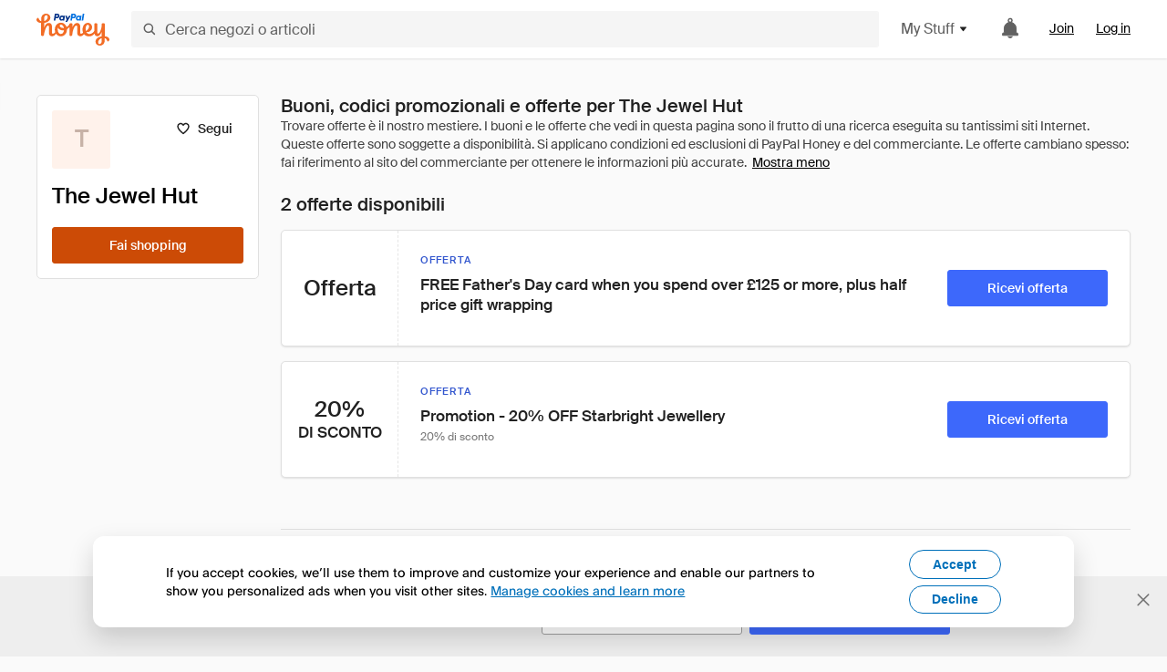

--- FILE ---
content_type: text/html; charset=utf-8
request_url: https://www.joinhoney.com/it/shop/the-jewel-hut
body_size: 25351
content:

    <!DOCTYPE html>
    <html lang="en">
      <head>
        <title data-react-helmet="true">The Jewel Hut Buoni, codici promozionali - Jan 2026 - Honey</title>
        <meta data-react-helmet="true" property="og:locale" content="en_US"/><meta data-react-helmet="true" property="og:type" content="website"/><meta data-react-helmet="true" name="viewport" content="width=device-width, initial-scale=1, maximum-scale=5.0"/><meta data-react-helmet="true" name="twitter:card" content="summary_large_image"/><meta data-react-helmet="true" name="twitter:site" content="@honey"/><meta data-react-helmet="true" name="twitter:creator" content="@honey"/><meta data-react-helmet="true" property="og:site_name" content="Honey"/><meta data-react-helmet="true" name="description" content="I buoni e i codici promozionali The Jewel Hut più recenti verranno applicati automaticamente al momento del pagamento. Inoltre, puoi guadagnare punti sugli acquisti presso migliaia di negozi da usare per ricevere carte regalo gratuite."/><meta data-react-helmet="true" name="keywords" content="The Jewel Hut, http://www.thejewelhut.com, coupon codes, code, discounts, coupons, promotional, promo, promotion, deal"/><meta data-react-helmet="true" property="og:title" content="Ho provato questo trucco su The Jewel Hut, lo fanno tutti!"/><meta data-react-helmet="true" property="og:description" content="E non ha deluso le mie aspettative."/><meta data-react-helmet="true" property="og:image" content="https://cdn.joinhoney.com/images/share/honey-money-falling.gif"/><meta data-react-helmet="true" property="og:image:alt" content=""/><meta data-react-helmet="true" property="og:url" content="https://www.joinhoney.com/it/shop/the-jewel-hut"/><meta data-react-helmet="true" name="googlebot" content="noarchive"/><meta data-react-helmet="true" name="robots" content="noindex"/>
        <link data-react-helmet="true" rel="canonical" href="https://www.joinhoney.com/it/shop/the-jewel-hut"/>
        <script data-react-helmet="true" type="application/ld+json">{
  "@context": "http://schema.org",
  "@type": "Store",
  "logo": {
    "@type": "ImageObject",
    "url": "https://cdn.joinhoney.com/images/store-logos/7394095739710089584.png",
    "height": "280",
    "width": "280",
    "name": "The Jewel Hut Logo",
    "@id": "https://cdn.joinhoney.com/images/store-logos/7394095739710089584.png"
  },
  "sameAs": "http://www.thejewelhut.com",
  "image": "https://cdn.joinhoney.com/images/share/honey-money-falling.gif",
  "url": "https://www.joinhoney.com/shop/the-jewel-hut",
  "name": "The Jewel Hut Coupons, Promo Codes, and Deals",
  "description": "",
  "@id": "https://www.joinhoney.com/shop/the-jewel-hut"
}</script>
        <meta name="p:domain_verify" content="676e6efc4c0cf78423aa11218268ac5e" />
        <meta charSet="utf-8" />
        <meta name="msapplication-TileColor" content="#f26c25" />
        <meta name="msapplication-config" content="https://cdn.joinhoney.com/images/favicon/browserconfig.xml" />
        <link rel="shortcut icon" href="https://cdn.joinhoney.com/images/favicon-32.png" sizes="32x32" />
        <link rel="icon" href="https://cdn.joinhoney.com/images/favicon-16.png" sizes="16x16" />
        <link rel="manifest" href="/site.webmanifest" />
        <link rel="mask-icon" href="https://cdn.joinhoney.com/images/favicon/safari-pinned-tab.svg" color="#f26c25" />
        <link rel="stylesheet" href="https://cdn.joinhoney.com/css/honey-font.min.css?v2" />
        <link rel="stylesheet" href="https://cdn.joinhoney.com/css/react-vis.css.gz" />
        <style type="text/css" id="jss-ssr">.icon-0-2-90 {}
.icon-d0-0-2-91 {}
.icon-d0-0-2-91 .h-icon div {
  display: flex;
  align-items: center;
  justify-content: center;
}
.icon-d0-0-2-91 div {
  width: 16px;
  height: 16px;
}
.icon-d0-0-2-91 * {
  vector-effect: non-scaling-stroke;
}
.icon-d0-0-2-91 .fill {
  fill: #616161;
}
.icon-d0-0-2-91 .stroke {
  stroke: #616161;
}
.icon-d1-0-2-92 {}
.icon-d1-0-2-92 .h-icon div {
  display: flex;
  align-items: center;
  justify-content: center;
}
.icon-d1-0-2-92 div {
  width: 16px;
  height: 16px;
}
.icon-d1-0-2-92 * {
  vector-effect: non-scaling-stroke;
}
.icon-d1-0-2-92 .fill {
  fill: #616161;
}
.icon-d1-0-2-92 .stroke {
  stroke: #616161;
}
.icon-d2-0-2-122 {}
.icon-d2-0-2-122 .h-icon div {
  display: flex;
  align-items: center;
  justify-content: center;
}
.icon-d2-0-2-122 div {
  width: 24px;
  height: 24px;
}
.icon-d2-0-2-122 * {
  vector-effect: non-scaling-stroke;
}
.icon-d2-0-2-122 .fill {
  fill: #212121;
}
.icon-d2-0-2-122 .stroke {
  stroke: #212121;
}
.icon-d3-0-2-148 {}
.icon-d3-0-2-148 .h-icon div {
  display: flex;
  align-items: center;
  justify-content: center;
}
.icon-d3-0-2-148 div {
  width: 24px;
  height: 24px;
}
.icon-d3-0-2-148 * {
  vector-effect: non-scaling-stroke;
}
.icon-d3-0-2-148 .fill {
  fill: #212121;
}
.icon-d3-0-2-148 .stroke {
  stroke: #212121;
}
.icon-d4-0-2-157 {}
.icon-d4-0-2-157 .h-icon div {
  display: flex;
  align-items: center;
  justify-content: center;
}
.icon-d4-0-2-157 div {
  width: 16px;
  height: 16px;
}
.icon-d4-0-2-157 * {
  vector-effect: non-scaling-stroke;
}
.icon-d4-0-2-157 .fill {
  fill: #212121;
}
.icon-d4-0-2-157 .stroke {
  stroke: #212121;
}
.icon-d5-0-2-185 {}
.icon-d5-0-2-185 .h-icon div {
  display: flex;
  align-items: center;
  justify-content: center;
}
.icon-d5-0-2-185 div {
  width: 16px;
  height: 16px;
}
.icon-d5-0-2-185 * {
  vector-effect: non-scaling-stroke;
}
.icon-d5-0-2-185 .fill {
  fill: #212121;
}
.icon-d5-0-2-185 .stroke {
  stroke: #212121;
}
.btnContentContainer-0-2-13 {
  width: 100%;
  display: flex;
  align-items: center;
  justify-content: center;
}
.btn-0-2-14 {
  cursor: pointer;
  height: 40px;
  outline: none;
  padding: 0px 16px;
  box-shadow: none;
  transition: 0.2s;
  text-shadow: none;
  user-select: none;
  border-style: solid;
  border-width: 1px;
  border-radius: 3px;
}
.btn-0-2-14:focus {
  outline: 1px auto -webkit-focus-ring-color;
  outline-offset: 2px;
}
.btn-0-2-14:focus:not(:focus-visible) {
  outline: 0;
}
.btn-0-2-14:focus-visible {
  outline-offset: 4px;
}
.btn-0-2-14:active {
  outline: none;
}
.btn-0-2-14 .btnCopy-0-2-29 {
  font-size: 14px;
}
.btn-0-2-14:before {
  content: none !important;
}
.btn-0-2-14:after {
  content: none !important;
}
.btn24-0-2-15 {
  height: 24px;
  padding: 0px 8px;
}
.btn24-0-2-15 .btnCopy-0-2-29 {
  font-size: 12px;
}
.btn32-0-2-16 {
  height: 32px;
  padding: 0px 12px;
}
.btn48-0-2-17 {
  height: 48px;
}
.btn48-0-2-17 .btnCopy-0-2-29 {
  font-size: 16px;
}
.btn56-0-2-18 {
  height: 56px;
  padding: 0px 24px;
}
.btn56-0-2-18 .btnCopy-0-2-29 {
  font-size: 17px;
}
.btnAnchor-0-2-19 {
  display: inline-flex;
  align-items: center;
  text-decoration: none;
}
.btnBlock-0-2-20 {
  display: block;
}
.unstyled-0-2-21 {
  color: inherit;
  border: none;
  cursor: pointer;
  margin: 0;
  display: inline-block;
  padding: 0;
  font-size: inherit;
  background: none;
  transition: 0.2s;
  font-weight: inherit;
  text-decoration: inherit;
}
.unstyled-0-2-21:focus {
  outline: 1px auto -webkit-focus-ring-color;
  outline-offset: 2px;
}
.unstyled-0-2-21:focus:not(:focus-visible) {
  outline: 0;
}
.unstyled-0-2-21:focus-visible {
  outline: 1px auto -webkit-focus-ring-color;
  outline-offset: 2px;
}
.primary-0-2-22 {
  border-color: #cc4b06;
  background-color: #cc4b06;
}
.primary-0-2-22:hover {
  border-color: #f26c25;
  background-color: #f26c25;
}
.primary-0-2-22:active {
  border-color: #aa420b;
  background-color: #aa420b;
}
.secondary-0-2-23 {
  border-color: #3d68fb;
  background-color: #3d68fb;
}
.secondary-0-2-23:hover {
  border-color: #6083fb;
  background-color: #6083fb;
}
.secondary-0-2-23:active {
  border-color: #3256ce;
  background-color: #3256ce;
}
.secondary-ghost-0-2-24 {
  border-color: #3d68fb;
  background-color: #ffffff;
}
.secondary-ghost-0-2-24:hover {
  border-color: #3d68fb;
  background-color: #3d68fb;
}
.secondary-ghost-0-2-24:active {
  border-color: #6083fb;
  background-color: #6083fb;
}
.secondary-ghost-0-2-24 .btnCopy-0-2-29 {
  color: #3d68fb;
}
.secondary-ghost-0-2-24:hover .btnCopy-0-2-29 {
  color: #ffffff;
}
.secondary-ghost-0-2-24:hover path {
  fill: #ffffff !important;
  stroke: #ffffff !important;
  transition: 0.2s;
}
.third-0-2-25 {
  border-color: #9e9e9e;
  background-color: #ffffff;
}
.third-0-2-25:hover {
  border-color: #616161;
  background-color: #f5f5f5;
}
.third-0-2-25:active {
  border-color: #757575;
  background-color: #ffffff;
}
.third-0-2-25 .btnCopy-0-2-29 {
  color: #212121;
}
.third-0-2-25:active .btnCopy-0-2-29 {
  color: #000000;
}
.third-light-0-2-26 {
  border-color: #f5f5f5;
  background-color: transparent;
}
.third-light-0-2-26:hover {
  opacity: 0.85;
}
.gold-0-2-27 {
  border-color: #ffc74f;
  background-color: #ffc74f;
}
.gold-0-2-27 .btnCopy-0-2-29 {
  color: #212121;
}
.gold-0-2-27:hover {
  border-color: #ffd272;
  background-color: #ffd272;
}
.gold-0-2-27:active {
  border-color: #edb235;
  background-color: #edb235;
}
.borderNone-0-2-28 {
  border: none !important;
}
.btnCopy-0-2-29 {
  color: #ffffff;
  order: 2;
  overflow: hidden;
  font-style: normal;
  transition: 0.2s;
  font-family: SuisseIntl, BlinkMacSystemFont, "Segoe UI", Roboto, Helvetica, Arial, sans-serif, "Apple Color Emoji", "Segoe UI Emoji", "Segoe UI Symbol";
  font-weight: 600;
  text-shadow: none !important;
  white-space: nowrap;
  font-stretch: normal;
  text-overflow: ellipsis;
  letter-spacing: normal;
  text-transform: none !important;
}
.flexible-0-2-30 {
  width: 100%;
  overflow: hidden;
}
.btnIcon-0-2-31 {
  order: 1;
  display: flex;
  margin-right: 8px;
}
.btnIconOnly-0-2-32 {
  margin-right: initial;
}
.btnIconRight-0-2-33 {
  order: 3;
  display: flex;
  margin-left: 8px;
  margin-right: initial;
}
.loadingStatus-0-2-34 {
  border-color: #bdbdbd !important;
  pointer-events: none;
  background-color: #ffffff !important;
}
.loadingStatus-0-2-34:hover {
  border-color: #bdbdbd !important;
  background-color: #ffffff !important;
}
.loadingStatus-0-2-34 .btnCopy-0-2-29 {
  color: #bdbdbd;
}
.loadingStatus-0-2-34 .h-fill {
  color: #bdbdbd;
}
.successStatus-0-2-35 {
  border-color: #008556 !important;
  pointer-events: none;
  background-color: #ffffff !important;
}
.successStatus-0-2-35:hover {
  border-color: #008556 !important;
  background-color: #ffffff !important;
}
.successStatus-0-2-35 .btnCopy-0-2-29 {
  color: #008556;
}
.successStatus-0-2-35 .h-fill {
  color: #008556;
}
.failedStatus-0-2-36 {
  border-color: #d14444 !important;
  pointer-events: none;
  background-color: #ffffff !important;
}
.failedStatus-0-2-36:hover {
  border-color: #d14444 !important;
  background-color: #ffffff !important;
}
.failedStatus-0-2-36 .btnCopy-0-2-29 {
  color: #d14444;
}
.failedStatus-0-2-36 .h-fill {
  color: #d14444;
}
.disabledStatus-0-2-37 {
  border-color: #bdbdbd !important;
  pointer-events: none;
  background-color: #bdbdbd !important;
}
.disabledStatus-0-2-37:hover {
  border-color: #bdbdbd !important;
  background-color: #bdbdbd !important;
}
.disabledStatus-0-2-37 .btnCopy-0-2-29 {
  color: #ffffff;
}
.disabledStatus-0-2-37 .h-fill {
  color: #ffffff;
}
.closeButton-0-2-11 {
  top: 4px;
  right: 4px;
  width: 44px;
  border: none;
  cursor: pointer;
  height: 44px;
  display: flex;
  padding: 0;
  z-index: 1;
  position: absolute;
  background: none;
  transition: 0.2s;
  align-items: center;
  border-radius: 3px;
  justify-content: center;
}
.closeButton-0-2-11:focus {
  outline: 1px auto -webkit-focus-ring-color;
  outline-offset: 2px;
}
.closeButton-0-2-11:focus:not(:focus-visible) {
  outline: 0;
}
.closeButton-0-2-11:focus-visible {
  outline-offset: 0;
}
.closeButton-0-2-11:hover {
  background-color: rgba(0, 0, 0, 0.03);
}
.closeButton-0-2-11:active {
  background-color: rgba(0, 0, 0, 0.08);
}
.compact-0-2-12 {
  width: 32px;
  height: 32px;
}
.container-0-2-71 {
  margin: 0px auto;
  padding: 24px 16px 0;
  max-width: 1360px;
}
@media (min-width: 768px) {
  .container-0-2-71 {
    margin: 0px auto;
    padding: 32px 24px 0;
  }
}
@media (min-width: 1024px) {
  .container-0-2-71 {
    margin: 0px auto;
    padding: 48px 40px 0;
  }
}
  .infinite-0-2-72 {
    max-width: initial;
  }
  .noPaddingTopBottom-0-2-73 {
    padding-top: 0px;
    padding-bottom: 0px;
  }
@media (min-width: 768px) {
  .noPaddingTopBottom-0-2-73 {
    padding-top: 0px;
    padding-bottom: 0px;
  }
}
@media (min-width: 1024px) {
  .noPaddingTopBottom-0-2-73 {
    padding-top: 0px;
    padding-bottom: 0px;
  }
}
@media (min-width: 1024px) {
  .noPaddingLeftRightDesktop-0-2-74 {
    padding-left: 0px;
    padding-right: 0px;
  }
}
@media (min-width: 768px) and (max-width: 1023px) {
  .noPaddingLeftRightTablet-0-2-75 {
    padding-left: 0px;
    padding-right: 0px;
  }
}
@media (max-width: 767px) {
  .noPaddingLeftRightMobile-0-2-76 {
    padding-left: 0px;
    padding-right: 0px;
  }
}
  .logo-0-2-77 {
    display: flex;
    align-items: center;
  }
  .logo-0-2-77 a {
    transition: 0.2s;
    text-decoration: none;
  }
  .logoLink-0-2-78:hover {
    opacity: 0.9;
  }
  .full-0-2-79 {
    display: none;
  }
@media (min-width: 414px) {
  .full-0-2-79 {
    display: flex;
  }
}
  .h-0-2-80 {
    display: flex;
  }
@media (min-width: 414px) {
  .h-0-2-80 {
    display: none;
  }
}
  .dot-0-2-81 {
    width: 2px;
    height: 2px;
    margin: 0px 8px 0px 6px;
    border-radius: 50%;
    background-color: #bdbdbd;
  }
  .subBrandName-0-2-82 {
    color: #9e9e9e;
    font-size: 11px;
    transition: 0.2s;
    font-weight: 500;
    letter-spacing: 1.65px;
    text-transform: uppercase;
  }
  .subBrandName-0-2-82:hover {
    color: #bdbdbd;
  }
  .fitContainer-0-2-176 {
    width: 100%;
    height: 100%;
    display: flex;
    justify-content: center;
  }
  .loading-0-2-177 {
    opacity: 0;
    transition: opacity 200ms;
  }
  .load-0-2-178 {
    opacity: 1;
  }
  .skip-0-2-46 {
    top: 80px;
    left: -150px;
    color: #424242;
    padding: 12px 16px;
    z-index: 101;
    position: fixed;
    font-size: 14px;
    box-shadow: 0px 4px 20px rgba(0, 0, 0, 0.18);
    transition: 0.2s;
    font-weight: 600;
    border-radius: 3px;
    text-decoration: none;
    background-color: #ffffff;
  }
  .skip-0-2-46:hover {
    cursor: pointer;
    box-shadow: 0px 4px 20px rgba(0, 0, 0, 0.30);
  }
  .skip-0-2-46:focus {
    left: 40px;
  }
  .storeLogo-0-2-167 {  }
  .noOverlay-0-2-168 {  }
  .noOverlay-0-2-168:before {
    content: initial !important;
  }
  .circleRed-0-2-169 {
    background-color: #ffefef !important;
  }
  .circleRed-0-2-169 span {
    color: #461717;
  }
  .circleMain-0-2-170 {
    background-color: #fff2eb !important;
  }
  .circleMain-0-2-170 span {
    color: #451f0b;
  }
  .circleGold-0-2-171 {
    background-color: #fff9ed !important;
  }
  .circleGold-0-2-171 span {
    color: #72520d;
  }
  .circleSec-0-2-172 {
    background-color: #cad5fd !important;
  }
  .circleSec-0-2-172 span {
    color: #111d45;
  }
  .circlePurple-0-2-173 {
    background-color: #f2eefc !important;
  }
  .circlePurple-0-2-173 span {
    color: #22143f;
  }
  .circleTeal-0-2-174 {
    background-color: #c8e9eb !important;
  }
  .circleTeal-0-2-174 span {
    color: #0f3133;
  }
  .storeLogo-d0-0-2-175 {
    width: 64px;
    height: 64px;
    display: flex;
    overflow: hidden;
    position: relative;
    align-items: center;
    flex-shrink: 0;
    border-radius: 0;
    justify-content: center;
  }
  .storeLogo-d0-0-2-175 span {
    opacity: 0.3;
    font-size: 25.6px;
    transition: 0.2s;
    font-weight: 600;
    text-transform: uppercase;
  }
  .storeLogo-d0-0-2-175 img {
    width: 100%;
    align-self: center;
  }
  .storeLogo-d0-0-2-175:before {
    top: 0px;
    left: 0px;
    width: 100%;
    height: 100%;
    content: "";
    position: absolute;
    background-color: rgba(33, 33, 33, 0.05);
  }
  .copy-0-2-1 {
    color: #424242;
    max-width: 793px;
    text-align: justify;
  }
@media (min-width: 768px) {
  .copy-0-2-1 {
    padding-right: 45px;
  }
}
@media (min-width: 768px) {
  .closeBtn-0-2-2 {
    top: auto;
    flex: 1;
    margin-right: 12px;
  }
}
  .banner-0-2-3 {
    width: 100%;
    bottom: 0;
    padding: 20px;
    z-index: 1000;
    position: fixed;
    background-color: #eeeeee;
  }
@media (min-width: 768px) {
  .banner-0-2-3 {
    display: flex;
    align-items: center;
    justify-content: space-between;
  }
}
  .alertIcon-0-2-4 {
    display: flex;
    margin-bottom: 20px;
    padding-bottom: 3px;
    justify-content: center;
  }
@media (min-width: 768px) {
  .alertIcon-0-2-4 {
    margin: 0 17.5px 0 0;
    align-items: center;
  }
}
@media (min-width: 768px) {
  .copyContainer-0-2-5 {
    flex: 6;
    display: flex;
    justify-content: center;
  }
}
@media (min-width: 1024px) {
  .copyContainer-0-2-5 {
    flex: 5;
  }
}
  .main-0-2-6 {
    left: 0px;
    width: 100%;
    bottom: 0px;
    z-index: 100;
    position: fixed;
    background-color: #eeeeee;
  }
  .content-0-2-7 {
    display: flex;
    flex-direction: column;
    padding-bottom: 24px;
  }
@media (min-width: 1024px) {
  .content-0-2-7 {
    flex-direction: row;
    justify-content: center;
  }
}
  .title-0-2-8 {
    color: #424242;
    width: 259px;
    margin: auto;
    text-align: center;
    padding-top: 24px;
  }
@media (min-width: 1024px) {
  .title-0-2-8 {
    width: auto;
    margin: 0px;
    padding-top: 33px;
  }
}
  .noButton-0-2-9 {
    width: 220px;
    margin: 16px auto 11px;
  }
@media (min-width: 1024px) {
  .noButton-0-2-9 {
    margin: 24px 0px 0px 20px;
  }
}
  .yesButton-0-2-10 {
    width: 220px;
    margin: auto;
  }
@media (min-width: 1024px) {
  .yesButton-0-2-10 {
    margin: 24px 0px 0px 8px;
  }
}
  .selectorContainer-0-2-320 {
    cursor: pointer;
    display: flex;
  }
  .containerDisabled-0-2-321 {
    cursor: auto;
  }
  .countryName-0-2-322 {  }
  .languageName-0-2-323 {  }
  .textStyle-0-2-324 {  }
  .countryName-d0-0-2-325 {
    color: #212121;
    border-right: 1px solid #e0e0e0;
    padding-right: 12px;
  }
  .languageName-d1-0-2-326 {
    color: #212121;
    padding-left: 12px;
  }
  .languageSelector-0-2-292 {
    transition: 0.2s;
    padding-right: 83px;
  }
@media (min-width: 1360px) {
  .languageSelector-0-2-292 {
    padding-right: 206px;
  }
}
@media (max-width: 899px) {
  .main-0-2-293 {
    display: none;
  }
}
  .mainPadding-0-2-294 {
    padding-top: 80px;
  }
@media (max-width: 899px) {
  .floating-0-2-295 {
    display: none;
  }
}
  .floatingPadding-0-2-296 {
    padding-top: 160px;
  }
  .searchBoxTextOverrideWrapper-0-2-83 {
    display: flex;
    flex-direction: row;
  }
  .searchBoxTextOverrideWrapper-0-2-83 input {
    font-size: 16px !important;
    transition: none;
  }
  .searchBoxTextOverrideWrapper-0-2-83 input:focus {  }
  .searchInputContainer-0-2-84 {
    width: 100%;
  }
  .searchBoxTextOverrideWrapper-d0-0-2-85 {
    border: none;
    border-radius: 0;
  }
  .searchBoxTextOverrideWrapper-d0-0-2-85 input {
    border-collapse: separate !important;
    border-radius: 3 !important;
  }
  .searchBoxTextOverrideWrapper-d0-0-2-85 input:focus {
    border: 1px solid #bdbdbd;
  }
  .overlay-0-2-93 {
    left: 50%;
    right: 50%;
    width: 100vw;
    height: 100vh;
    opacity: 1;
    z-index: 99;
    position: fixed;
    margin-top: 12px;
    transition: visibility, opacity .1s ease;
    visibility: visible;
    margin-left: -50vw;
    margin-right: -50vw;
    background-color: rgba(0,0,0,.25);
  }
  .overlayHidden-0-2-94 {
    opacity: 0;
    visibility: hidden;
  }
  .popoverRoot-0-2-95 {
    left: 50%;
    right: 50%;
    width: 100vw;
    z-index: 100;
    position: absolute;
    margin-left: -50vw;
    margin-right: -50vw;
  }
@media (min-width: 768px) {
  .popoverRoot-0-2-95 {
    left: auto;
    right: auto;
    width: 616px;
    margin-left: auto;
    margin-right: auto;
  }
}
@media (min-width: 1360px) {
  .popoverRoot-0-2-95 {
    width: 912px;
  }
}
@media (min-width: 1575px) {
  .popoverRoot-0-2-95 {
    width: 1208px;
  }
}
@media (min-width: 1856px) {
  .popoverRoot-0-2-95 {
    width: 1504px;
  }
}
  .container-0-2-234 {  }
  .endPadding-0-2-235 {
    margin-right: -1px;
    padding-right: 1px;
  }
  .scrollableContainer-0-2-236 {
    flex: 1 0 auto;
    left: -16px;
    width: calc(100% + 32px);
    height: 100%;
    margin: 0;
    display: flex;
    position: relative;
    list-style: none;
    overflow-x: auto;
    overflow-y: hidden;
    padding-left: 16px;
    flex-direction: row;
    padding-bottom: 20px;
  }
  .sliderContainer-0-2-237 {
    width: 100%;
    margin: 0px -16px 0px 0px;
    position: relative;
  }
@media (min-width: 768px) {
  .sliderContainer-0-2-237 {
    width: initial;
    display: block !important;
  }
}
  .sliderContainer-0-2-237 .slick-track {
    display: flex;
    align-items: stretch;
    flex-direction: row;
  }
  .sliderContainer-0-2-237 .slick-track > .slick-slide, .sliderContainer-0-2-237 .slick-track > .slick-slide > div {
    flex: 1 0 auto;
    height: inherit;
    display: flex;
  }
  .sliderContainer-0-2-237 .slick-track > .slick-slide > div {
    width: inherit;
    padding-right: 16px;
  }
  .slider-0-2-238 {
    overflow: visible;
  }
@media (min-width: 768px) {
  .slider-0-2-238 {
    overflow: hidden;
  }
}
  .sliderContainer-d1-0-2-239 {
    display: none;
  }
  .goldBtn-0-2-254 button {
    background-color: #ffc74f !important;
  }
  .goldBtn-0-2-254 button:hover {
    background-color: #ffd272 !important;
  }
  .goldBtn-0-2-254 button div div {
    color: #222D65 !important;
  }
  .buttonWrap-0-2-255 {
    position: relative;
  }
  .buttonWrap-0-2-255:hover .tooltip-0-2-257 {
    opacity: 1;
  }
  .textButton-0-2-256 {
    color: inherit;
    border: 0px;
    margin: 0px;
    padding: 0px;
    font-size: inherit;
    appearance: none;
    background: transparent;
    font-weight: inherit;
    line-height: inherit;
    letter-spacing: inherit;
  }
  .tooltip-0-2-257 {
    top: 65px;
    color: #bdbdbd;
    width: 100%;
    opacity: 0;
    padding: 9px 12px 8px;
    position: absolute;
    font-size: 12px;
    transition: 0.2s;
    font-weight: 500;
    line-height: 16px;
    border-radius: 3px;
    background-color: #212121;
  }
  .tooltip-0-2-257:before {
    top: -12px;
    left: 50%;
    right: 0px;
    width: 0px;
    border: 6px solid transparent;
    bottom: 0px;
    height: 0px;
    content: "";
    position: absolute;
    margin-left: -6px;
    border-bottom-color: #212121;
  }
  .giftIcon-0-2-119 {
    top: -3px;
    display: inline-block;
    position: relative;
    margin-left: -8px;
    margin-right: 8px;
    vertical-align: middle;
  }
  .referralText-0-2-120 {
    color: #f26c25;
  }
  .referralCountNumber-0-2-121 {
    font-weight: 800;
  }
  .languageSelector-0-2-47 {
    margin-top: 18px;
  }
  .main-0-2-43 {
    display: flex;
    position: relative;
    flex-direction: column;
  }
  .main-0-2-43.sticky {
    padding-top: 64px;
  }
  .content-0-2-44 {
    flex: 1 1 auto;
    display: flex;
    flex-direction: column;
    justify-content: space-between;
  }
  .whiteBg-0-2-45 {
    background-color: #ffffff;
  }
  .main-0-2-196 {  }
  .main-d0-0-2-197 {  }
  .main-d0-0-2-197::before {
    content: "Trovare offerte è il nostro mestiere. I buoni e le offerte che vedi in questa pagina sono il frutto di una ricerca eseguita su tantissimi siti Internet. Queste offerte sono soggette a disponibilità. Si applicano condizioni ed esclusioni di PayPal Honey e del commerciante. Le offerte cambiano spesso: fai riferimento al sito del commerciante per ottenere le informazioni più accurate.";
  }
  .metadata-0-2-225 {
    margin: 0;
    display: flex;
    flex-wrap: wrap;
    list-style: none;
    margin-top: 24px;
    padding-left: 0;
    flex-direction: column;
  }
  .metadata-0-2-225 li {
    margin: 0 0 8px 0;
  }
@media (min-width: 414px) {
  .metadata-0-2-225 {
    flex-direction: row;
  }
  .metadata-0-2-225 li {
    margin: 0 24px 0 0;
  }
  .metadata-0-2-225 li:last-of-type {
    margin: 0;
  }
}
  .metadata-0-2-225 li:last-of-type {
    margin: 0;
  }
  .qualifier-0-2-231 {
    color: #757575;
    width: auto;
    height: 16px;
  }
  .qualifiers-0-2-221 {
    display: flex;
    flex-wrap: wrap;
    flex-direction: row;
  }
  .qualifierBlock-0-2-222 {
    height: 16px;
    display: flex;
    align-items: center;
    flex-direction: row;
  }
  .customQualifier-0-2-223 {
    margin-right: 8px;
  }
  .customQualifier-0-2-223:last-of-type {
    margin-right: 0;
  }
  .dividerDot-0-2-224 {
    margin-right: 8px;
  }
  .container-0-2-214 {
    width: 100%;
    height: 100%;
    padding: 12px;
  }
@media (min-width: 414px) {
  .container-0-2-214 {
    padding: 16px;
  }
}
@media (min-width: 768px) {
  .container-0-2-214 {
    padding: 24px;
  }
}
  .type-0-2-215 {
    display: block;
    margin-bottom: 8px;
    text-transfrom: uppercase;
  }
  .mainText-0-2-216 {
    color: #212121;
    white-space: break-spaces;
  }
@supports ( -moz-appearance:none ) {
  .mainText-0-2-216 {
    white-space: initial;
  }
}
  .mainText-0-2-216> div {
    display: inline-block;
  }
  .subText-0-2-217 {
    color: #757575;
    white-space: break-spaces;
  }
@supports (-moz-appearance:none) {
  .subText-0-2-217 {
    white-space: initial;
  }
}
  .mobileHoneyGold-0-2-218 {
    padding: 0;
    text-align: inherit;
    background-color: inherit;
  }
  .type-d0-0-2-219 {
    color: #3256ce;
  }
  .subText-d1-0-2-220 {
    margin-top: 4px;
  }
  .type-d2-0-2-229 {
    color: #3256ce;
  }
  .subText-d3-0-2-230 {
    margin-top: 4px;
  }
  .container-0-2-213 {
    color: #212121;
    width: 100%;
    height: 100%;
    display: flex;
    align-items: center;
    border-right: 1px dashed rgba(0, 0, 0, 0.1);
    justify-content: center;
  }
  .container-0-2-228 {
    width: 100%;
    display: flex;
    align-items: center;
    flex-direction: column;
    justify-content: center;
  }
  .container-0-2-208 {
    border: 1px solid #e0e0e0;
    display: grid;
    box-shadow: 0px 1px 2px rgba(0, 0, 0, 0.1);
    min-height: 128px;
    border-radius: 5px;
    background-color: #ffffff;
    grid-template-columns: 72px 1fr;
  }
@media (min-width: 414px) {
  .container-0-2-208 {
    grid-template-columns: 96px 1fr;
  }
}
@media (min-width: 768px) {
  .container-0-2-208 {
    grid-template-columns: 128px 1fr;
  }
}
  .rightSide-0-2-209 {
    display: grid;
    grid-template-rows: 1fr max-content;
  }
@media (min-width: 768px) {
  .rightSide-0-2-209 {
    grid-template-rows: initial;
    grid-template-columns: 1fr 216px;
  }
}
  .buttonWrapper-0-2-210 {
    margin: 8px 0 16px 12px;
    max-width: 216px;
  }
@media (min-width: 768px) {
  .buttonWrapper-0-2-210 {
    margin: 0;
    display: flex !important;
    padding: 0 24px 0 16px;
    align-items: center;
  }
}
  .container-d2-0-2-211 {
    cursor: pointer;
  }
  .buttonWrapper-d3-0-2-212 {
    display: none;
  }
  .container-d4-0-2-226 {
    cursor: pointer;
  }
  .buttonWrapper-d5-0-2-227 {
    display: none;
  }
  .shopNowButton-0-2-186 {
    width: 136px;
    height: 40px;
  }
@media (min-width: 320px) {
  .shopNowButton-0-2-186 {
    width: 183px;
  }
}
@media (min-width: 768px) {
  .shopNowButton-0-2-186 {
    width: 115px;
  }
}
@media (min-width: 1024px) {
  .shopNowButton-0-2-186 {
    width: 100%;
  }
}
  .storefrontStoreFollowButton-0-2-156 {
    padding: 0 8px;
    transition: 0s;
  }
  .storeActionButtons-0-2-179 {
    width: 100%;
    height: 40px;
    display: flex;
    flex-direction: row;
  }
  .storeActionButtons-0-2-179:not(:last-child) {
    margin-right: 8px;
  }
  .follow-0-2-180 {
    width: 100%;
    display: block;
    min-width: 87px;
  }
@media (min-width: 768px) {
  .follow-0-2-180 {  }
}
@media (min-width: 1024px) {
  .follow-0-2-180 {
    display: none;
  }
}
  .activate-0-2-181 {
    width: 100%;
  }
@media (min-width: 768px) {
  .activate-0-2-181 {  }
}
@media (min-width: 1024px) {
  .activate-0-2-181 {
    width: 204px !important;
  }
}
  .shopNow-0-2-182 {
    width: 100%;
  }
@media (min-width: 768px) {
  .shopNow-0-2-182 {
    width: 115px;
  }
}
@media (min-width: 1024px) {
  .shopNow-0-2-182 {
    width: 100%;
  }
}
  .follow-d4-0-2-183 {
    margin-right: 16px;
  }
@media (min-width: 768px) {
  .follow-d4-0-2-183 {
    width: 87px;
  }
}
  .activate-d6-0-2-184 {  }
@media (min-width: 768px) {
  .activate-d6-0-2-184 {
    width: 122px;
  }
}
  .container-0-2-158 {
    display: flex;
    flex-direction: row;
  }
@media (min-width: 1024px) {
  .container-0-2-158 {
    flex-direction: column;
  }
}
  .storeLogo-0-2-159 {
    width: 48px;
    height: 48px;
    border-radius: 3px;
  }
@media (min-width: 414px) {
  .storeLogo-0-2-159 {
    width: 54px;
    height: 54px;
  }
}
@media (min-width: 1024px) {
  .storeLogo-0-2-159 {
    width: 64px;
    height: 64px;
  }
}
  .storeName-0-2-160 {
    color: #000000;
    overflow: hidden;
    text-overflow: ellipsis;
  }
  .infoWrapper-0-2-161 {
    display: flex;
    margin-left: 16px;
    flex-direction: column;
    justify-content: center;
  }
@media (min-width: 1024px) {
  .infoWrapper-0-2-161 {
    display: initial;
    margin-top: 16px;
    margin-left: 0;
  }
}
  .metaWrapper-0-2-162 {
    display: flex;
    flex-wrap: wrap;
    margin-top: 8px;
    flex-direction: row;
  }
@media (min-width: 1024px) {
  .metaWrapper-0-2-162 {
    margin-top: 12px;
  }
}
@media (min-width: 1024px) {
  .category-0-2-163 {
    margin-bottom: 4px;
  }
}
  .divider-0-2-164 {
    margin: 0 8px;
  }
@media (min-width: 1024px) {
  .gold-0-2-165 {
    margin-bottom: 4px;
  }
}
  .goldWrapper-0-2-166 {
    display: flex;
    font-size: 11px;
    font-weight: bold;
  }
  .container-0-2-187 {
    margin: 0;
    display: none;
    list-style: none;
    padding-left: 0;
    padding-bottom: 12px;
  }
@media (min-width: 1024px) {
  .container-0-2-187 {
    display: block;
  }
}
  .container-0-2-187:before {
    left: 16px;
    width: calc(100% - 32px);
    height: 1px;
    content: "";
    display: block;
    position: relative;
    margin-bottom: 12px;
    background-color: #e0e0e0;
  }
  .tab-0-2-188 {
    color: #212121;
    width: 100%;
    height: 40px;
    display: flex;
    padding: 0 16px;
    align-items: center;
    justify-content: space-between;
  }
  .tab-0-2-188:hover {
    background-color: rgba(0, 0, 0, 0.05);
  }
  .tabActive-0-2-189 {
    background-color: rgba(0, 0, 0, 0.1);
  }
  .tabActive-0-2-189:hover {
    background-color: rgba(0, 0, 0, 0.1);
  }
  .flyout-0-2-190 {
    max-width: 712px;
  }
  .navContainer-0-2-149 {
    position: relative;
    border-top: 1px solid #e0e0e0;
    background-color: #ffffff;
  }
@media (min-width: 1024px) {
  .navContainer-0-2-149 {
    border: 1px solid #e0e0e0;
    border-radius: 5px;
  }
}
  .wrapper-0-2-150 {
    display: flex;
    padding: 24px 24px 18px;
    border-bottom: 1px solid #e0e0e0;
    flex-direction: column;
  }
@media (min-width: 768px) {
  .wrapper-0-2-150 {
    flex-direction: row;
    justify-content: space-between;
  }
}
@media (min-width: 1024px) {
  .wrapper-0-2-150 {
    padding: 16px;
    border-bottom: 0;
    flex-direction: column;
    justify-content: align-start;
  }
}
  .buttons-0-2-151 {
    display: flex;
    margin-top: 20px;
  }
@media (min-width: 768px) {
  .buttons-0-2-151 {
    margin-top: 4px;
  }
}
@media (min-width: 1024px) {
  .buttons-0-2-151 {
    margin-top: 20px;
  }
}
  .flyout-0-2-152 {
    top: 100%;
    left: 0;
    width: 100%;
    padding: 24px 16px;
    border-radius: 0;
  }
@media (min-width: 320px) {
  .flyout-0-2-152 {
    padding: 24px 40px;
  }
}
@media (min-width: 768px) {
  .flyout-0-2-152 {
    display: flex;
    padding: 32px 0;
    justify-content: center;
  }
}
@media (min-width: 1024px) {
  .flyout-0-2-152 {
    display: none;
  }
}
  .followWrapper-0-2-153 {
    display: none;
  }
@media (min-width: 1024px) {
  .followWrapper-0-2-153 {
    top: 16px;
    right: 16px;
    display: block;
    position: absolute;
  }
}
  .followButtonWrapper-0-2-154 {  }
  .followButtonWrapper-d6-0-2-155 {
    width: 87px;
  }
  .container-0-2-244 {
    display: flex;
    flex-direction: column;
  }
  .title-0-2-245 {
    color: #212121;
  }
  .cardsWrapper-0-2-246 {
    display: grid;
    row-gap: 16px;
    column-gap: 16px;
    margin-top: 24px;
    margin-bottom: 24px;
    grid-template-columns: repeat(1, 1fr);
  }
@media (min-width: 414px) {
  .cardsWrapper-0-2-246 {
    grid-template-columns: repeat(2, 1fr);
  }
}
@media (min-width: 768px) {
  .cardsWrapper-0-2-246 {
    grid-template-columns: repeat(3, 1fr);
  }
}
  .link-0-2-247 {
    align-self: center;
  }
  .toggleBtn-0-2-243 {
    left: 50%;
    position: relative;
    transform: translate(-50%);
    margin-top: 24px;
  }
  .titleWrapper-0-2-241 {
    margin-bottom: 24px;
  }
  .title-0-2-242 {
    color: #212121;
  }
  .withMargin-0-2-240 {
    margin-bottom: 16px;
  }
  .couponListItem-0-2-198 {
    margin-bottom: 8px;
  }
  .couponListItem-0-2-198:last-child {
    margin-bottom: 0;
  }
@media (min-width: 768px) {
  .couponListItem-0-2-198 {
    margin-bottom: 16px;
  }
  .couponListItem-0-2-198:last-child {
    margin-bottom: 0;
  }
}
  .header-0-2-199 {
    color: #212121;
    margin-bottom: 16px;
  }
  .coupons-0-2-200 {
    margin: 0;
    list-style: none;
    padding-left: 0;
  }
  .toggleBtn-0-2-201 {
    left: 50%;
    position: relative;
    transform: translate(-50%);
    margin-top: 24px;
  }
  .dealCard-0-2-232 {
    flex: 1 0 auto;
    width: 300px;
    height: auto;
    margin-right: 16px;
  }
  .slider-0-2-233 {
    margin: -12px 0;
    padding: 12px 0;
  }
  .deals-0-2-202 {
    display: flex;
    flex-direction: column;
  }
  .title-0-2-203 {
    color: #212121;
    margin-bottom: 16px;
  }
  .dealCarouselContainer-0-2-204 {
    margin-top: 8px;
  }
@media (min-width: 768px) {
  .dealCarouselContainer-0-2-204 {
    margin-top: 16px;
  }
}
  .dealStackedItem-0-2-205 {
    margin-bottom: 8px;
  }
  .dealStackedItem-0-2-205:last-child {
    margin-bottom: 0;
  }
@media (min-width: 768px) {
  .dealStackedItem-0-2-205 {
    margin-bottom: 16px;
  }
  .dealStackedItem-0-2-205:last-child {
    margin-bottom: 0;
  }
}
  .dealsList-0-2-206 {
    margin: 0;
    display: flex;
    list-style: none;
    padding-left: 0;
    flex-direction: column;
  }
  .stackedDeal-0-2-207 {
    margin-bottom: 12px;
  }
  .container-0-2-192 {
    margin-bottom: 24px;
  }
  .header-0-2-193 {
    color: #212121;
  }
  .button-0-2-194 {
    color: #000000;
    display: inline-block;
    padding: 0;
    text-align: inherit;
    text-decoration: underline;
    background-color: inherit;
  }
  .disclaimer-0-2-195 {
    display: inline;
    margin-right: 6px;
  }
  .sectionsContainer-0-2-191 > * {
    border-bottom: 1px solid #e0e0e0;
    margin-bottom: 40px;
    padding-bottom: 40px;
  }
  .sectionsContainer-0-2-191 > *:last-child {
    border-bottom: none;
    margin-bottom: 0;
    padding-bottom: 0;
  }
  .container-0-2-248 {
    margin: 0px 24px;
    display: flex;
    padding: 48px 20px 0px 20px;
    border-radius: 5px;
    justify-content: center;
    background-color: #ffdd95;
  }
  .container-0-2-248 picture {
    display: flex;
    align-self: flex-end;
  }
@media (min-width: 768px) {
  .container-0-2-248 {
    padding: 48px 80px 0px 80px;
  }
}
  .header-0-2-249 {
    color: #000000;
    margin-bottom: 8px;
  }
@media (min-width: 1024px) {
  .headerContainer-0-2-250 {
    max-width: 380px;
  }
}
  .installButton-0-2-251 {
    margin-bottom: 48px;
  }
  .savingsIcon-0-2-252 {
    display: none;
    margin-right: 80px;
  }
@media (min-width: 1024px) {
  .savingsIcon-0-2-252 {
    display: inline;
  }
}
  .subHeader-0-2-253 {
    color: #212121;
    font-size: 14px;
    line-height: 20px;
    margin-bottom: 24px;
  }
  .breadcrumbsRoot-0-2-287 {
    margin: 0;
    display: flex;
    padding: 0;
    list-style-type: none;
  }
  .container-0-2-288 {
    color: #9e9e9e;
  }
  .item-0-2-289 {
    color: #424242;
  }
  .link-0-2-290 {
    color: #616161;
  }
  .arrow-0-2-291 {
    margin: 0 7px;
  }
  .headerRoot-0-2-274 {
    color: #212121;
  }
  .cardRoot-0-2-273 {
    color: #616161;
    border: 1px solid #e0e0e0;
    padding: 16px;
    background: #ffffff;
    border-radius: 5px;
  }
@media (min-width: 768px) {
  .cardRoot-0-2-273 {
    padding: 24px;
  }
}
  .sidebarCardHeader-0-2-272 {
    margin-bottom: 8px;
  }
  .link-0-2-275:focus {
    outline: 1px auto -webkit-focus-ring-color;
  }
  .link-0-2-275:focus:not(:focus-visible) {
    outline: 0;
  }
  .link-0-2-275:focus-visible {
    outline: 1px auto -webkit-focus-ring-color;
  }
  .list-0-2-276 {
    margin: 0;
    list-style: none;
    padding-top: 8px;
    padding-left: 0;
    padding-bottom: 8px;
  }
  .listItem-0-2-277 {
    margin-bottom: 16px;
  }
  .listItem-0-2-277 a {
    color: #616161;
  }
  .listItem-0-2-277:(last-child) {
    margin-bottom: 0;
  }
  .listItem-0-2-277 a:hover, .listItem-0-2-277 a:active {
    text-decoration: underline;
  }
  .link-0-2-269:focus {
    outline: 1px auto -webkit-focus-ring-color;
  }
  .link-0-2-269:focus:not(:focus-visible) {
    outline: 0;
  }
  .link-0-2-269:focus-visible {
    outline: 1px auto -webkit-focus-ring-color;
  }
  .list-0-2-270 {
    margin: 0;
    list-style: none;
    padding-top: 8px;
    padding-left: 0;
    padding-bottom: 8px;
  }
  .listItem-0-2-271 {
    margin-bottom: 16px;
  }
  .listItem-0-2-271 a {
    color: #616161;
  }
  .listItem-0-2-271:(last-child) {
    margin-bottom: 0;
  }
  .listItem-0-2-271 a:hover, .listItem-0-2-271 a:active {
    text-decoration: underline;
  }
  .headerImg-0-2-285 {
    display: none;
  }
@media (min-width: 768px) {
  .headerImg-0-2-285 {
    width: 48px;
    height: 48px;
    display: inline-block;
    margin-right: 16px;
  }
}
  .mainCardHeader-0-2-286 {
    margin-bottom: 24px;
  }
  .section-0-2-282 {
    margin-bottom: 24px;
  }
  .section-0-2-282:last-child {
    margin-bottom: 0;
  }
  .sectionTitle-0-2-284 {
    color: #212121;
    margin-bottom: 8px;
  }
  .couponDisclaimer-0-2-278 {
    color: #616161;
    display: block;
    margin-top: 16px;
  }
  .insightsContainer-0-2-279 {
    width: 100%;
  }
  .insightTitle-0-2-280 {
    width: 25%;
    text-align: left;
    padding-right: 16px;
    padding-bottom: 8px;
  }
  .insightValue-0-2-281 {
    color: #212121;
    padding-right: 16px;
  }
  .aboutSection-0-2-258 {
    width: 100%;
  }
  .breadcrumbs-0-2-259 {
    order: 3;
    border-top: 1px solid #e0e0e0;
    margin-top: 40px;
    padding-top: 24px;
  }
@media (min-width: 1024px) {
  .breadcrumbs-0-2-259 {
    grid-column-start: 2;
  }
}
@media (min-width: 768px) {
  .couponCategorySection-0-2-260 {
    width: calc(50% - 8px);
  }
}
@media (min-width: 1024px) {
  .couponCategorySection-0-2-260 {
    width: 100%;
  }
}
  .exploreStoresSection-0-2-261 {
    margin-right: 0;
  }
@media (min-width: 768px) {
  .exploreStoresSection-0-2-261 {
    width: calc(50% - 8px);
    margin-right: 16px;
  }
}
@media (min-width: 1024px) {
  .exploreStoresSection-0-2-261 {
    width: 100%;
    margin-right: 0;
  }
}
  .footerMain-0-2-262 {
    order: 1;
  }
@media (min-width: 1024px) {
  .footerMain-0-2-262 {
    order: 2;
  }
}
  .footerMain-0-2-262 > section {
    margin-bottom: 16px;
  }
  .footerRoot-0-2-263 {
    margin: 12px;
    border-top: 1px solid #e0e0e0;
    padding-top: 32px;
  }
@media (min-width: 414px) {
  .footerRoot-0-2-263 {
    margin: 16px;
  }
}
@media (min-width: 1024px) {
  .footerRoot-0-2-263 {
    margin: 24px;
  }
}
  .footerSidebar-0-2-264 {
    order: 2;
  }
  .footerSidebar-0-2-264 > section {
    margin-bottom: 16px;
  }
@media (min-width: 768px) {
  .footerSidebar-0-2-264 {
    display: flex;
    flex-wrap: wrap;
  }
}
@media (min-width: 1024px) {
  .footerSidebar-0-2-264 {
    order: 1;
    display: block;
  }
  .footerSidebar-0-2-264.sparseLayout {
    display: flex;
    justify-content: space-between;
  }
  .footerSidebar-0-2-264.sparseLayout > section {
    width: calc(50% - 8px);
  }
}
  .footerTitleWrapper-0-2-265 {
    margin-bottom: 24px;
  }
  .footerTitle-0-2-266 {
    color: #212121;
  }
  .wrapperFooter-0-2-267 {
    display: grid;
    grid-template-columns: auto;
  }
@media (min-width: 1024px) {
  .wrapperFooter-0-2-267 {
    column-gap: 40px;
    grid-template-columns: 284px auto;
  }
  .wrapperFooter-0-2-267.sparseLayout {
    grid-template-columns: auto;
  }
}
  .legalDisclaimer-0-2-268 {
    margin-top: 8px;
  }
  .container-0-2-38 {
    margin: auto;
    max-width: 1360px;
    padding-bottom: 40px;
    -webkit-text-size-adjust: 100%;
  }
@media (min-width: 1024px) {
  .container-0-2-38 {
    padding-bottom: 0;
  }
}
  .mainStoreContent-0-2-39 {
    display: grid;
    background: inherit;
    grid-template-rows: auto auto;
    grid-template-columns: 100%;
  }
@media (min-width: 1024px) {
  .mainStoreContent-0-2-39 {
    grid-column-gap: 24px;
    grid-template-rows: auto;
    grid-template-columns: minmax(216px, 284px) minmax(605px, 1036px);
  }
}
  .navigation-0-2-40 {
    width: 100%;
    padding: 0;
  }
@media (min-width: 1024px) {
  .navigation-0-2-40 {
    padding: 40px 0 40px 40px;
  }
}
  .content-0-2-41 {
    width: 100%;
    padding: 40px 16px;
  }
@media (min-width: 768px) {
  .content-0-2-41 {
    padding: 40px 24px;
  }
}
@media (min-width: 1024px) {
  .content-0-2-41 {
    padding: 40px 40px 40px 0;
  }
}
  .headersContainer-0-2-42 {
    top: 0;
    left: 0;
    right: 0;
    z-index: 99;
    position: fixed;
  }
  .header-0-2-48 {
    height: 64px;
    box-shadow: 0px 1px 2px rgba(0, 0, 0, 0.1);
    background-color: #ffffff;
  }
  .header-0-2-48 span:active {
    outline: none;
  }
  .headerFixed-0-2-49 {
    top: 0px;
    left: 0px;
    right: 0px;
    z-index: 100;
    position: fixed;
  }
  .headerTransparent-0-2-50 {
    box-shadow: none;
    background-color: transparent;
  }
  .headerLandingPage-0-2-51 {
    height: 88px;
  }
  .headerLandingPage-0-2-51 .rightContent-0-2-55 {
    align-items: center;
  }
  .headerLandingPage-0-2-51 .user-0-2-58 {
    min-width: auto;
    padding-left: 32px;
  }
  .container-0-2-52 {
    height: 100%;
    display: flex;
    align-items: center;
    justify-content: space-between;
  }
  .white-0-2-53 .authLinks-0-2-60 a {
    color: #ffffff;
  }
  .logo-0-2-54 {
    transition: 0.2s;
    margin-right: 24px;
  }
  .logo-0-2-54 img {
    display: block;
  }
  .logo-0-2-54:hover {
    opacity: 0.9;
  }
  .rightContent-0-2-55 {
    height: 100%;
    display: flex;
    flex-shrink: 0;
  }
  .nav-0-2-56 {
    margin: 0px 0px 0px 24px;
    display: none;
    padding: 0px;
  }
  .nav-0-2-56 li {
    display: flex;
    position: relative;
    font-size: 16px;
    list-style: none;
    align-items: center;
    font-weight: 500;
    line-height: 24px;
    white-space: nowrap;
    margin-right: 32px;
    justify-content: center;
  }
  .nav-0-2-56 a, .nav-0-2-56 div {
    color: #616161;
    transition: 0.2s;
    text-decoration: none;
  }
@media (min-width: 1024px) {
  .nav-0-2-56 {
    display: flex;
  }
}
  .nav-0-2-56 a:hover, .nav-0-2-56 div:hover {
    color: #757575;
  }
  .nav-0-2-56 li:before {
    width: 0px;
    bottom: 0px;
    height: 2px;
    content: "";
    position: absolute;
    transition: 0.2s;
    background-color: #000000;
  }
  .nav-0-2-56 li:last-child {
    margin: 0px;
  }
  .nav-0-2-56 li.icon:before {
    margin-left: -7px;
  }
  .nav-0-2-56 li.active-0-2-57:before {
    width: 30px;
  }
  .active-0-2-57 a, .active-0-2-57 div {
    color: #212121;
  }
  .active-0-2-57 a:hover, .active-0-2-57 div:hover {
    color: #424242;
  }
  .user-0-2-58 {
    margin: 21px 0px 23px 24px;
    display: none;
    align-items: center;
    flex-shrink: 0;
    justify-content: flex-end;
  }
@media (min-width: 1024px) {
  .user-0-2-58 {
    display: flex;
  }
}
  .userContentExp-0-2-59 {
    display: flex;
    align-items: center;
    margin-left: 24px;
  }
  .authLinks-0-2-60 {
    display: flex;
  }
  .authLinks-0-2-60 span {
    color: #000000;
    cursor: pointer;
    font-size: 14px;
    transition: 0.2s;
    font-weight: 500;
    line-height: 20px;
    margin-right: 24px;
    text-decoration: underline;
  }
  .authLinks-0-2-60 span:last-child {
    margin-right: 0px;
  }
  .authLinks-0-2-60 span:hover {
    color: #212121;
  }
  .authLinks-0-2-60 span:active {
    outline: none;
  }
  .shopNavLink-0-2-61 {
    cursor: pointer;
    display: flex;
    position: relative;
    align-items: center;
    user-select: none;
  }
  .shopNavLink-0-2-61:active {
    outline: none;
  }
  .directionIcon-0-2-62 {
    padding-left: 2px;
  }
  .directionIconFlip-0-2-63 {
    transform: scaleY(-1);
  }
  .userProfile-0-2-64 {
    cursor: pointer;
    display: flex;
    position: relative;
    align-items: center;
    user-select: none;
  }
  .userProfile-0-2-64 img {
    width: 32px;
    height: 32px;
    object-fit: cover;
  }
  .userProfile-0-2-64:active {
    outline: none;
  }
  .userProfileImage-0-2-65 {
    display: flex;
    overflow: hidden;
    position: relative;
    border-radius: 50%;
  }
  .userProfileImage-0-2-65:before {
    top: 0;
    left: 0;
    right: 0;
    bottom: 0;
    content: "";
    position: absolute;
    background-color: rgba(33, 33, 33, 0.05);
  }
  .userGold-0-2-66 {
    margin-left: 30px;
  }
  .userGold-0-2-66 a {
    text-decoration: none;
  }
  .dropdown-0-2-67 {
    color: #424242;
    border: 1px solid #f5f5f5;
    z-index: 101;
    position: absolute;
    font-size: 16px;
    box-shadow: 0px 6px 12px rgba(0, 0, 0, 0.08);
    font-weight: 500;
    background-color: #ffffff;
    border-bottom-left-radius: 3px;
    border-bottom-right-radius: 3px;
  }
  .dropdown-0-2-67 ul {
    margin: 0px;
    padding: 0px;
  }
  .dropdown-0-2-67 ul li {
    list-style: none;
  }
  .dropdown-0-2-67 ul li a, .dropdown-0-2-67 ul li span {
    color: #424242;
    width: 100%;
    display: block;
    padding: 12px 14px;
    text-decoration: none;
  }
  .dropdown-0-2-67 ul li:hover {
    background-color: #f5f5f5;
  }
  .navDropdown-0-2-68 {
    top: 44px;
    left: -10px;
    width: 162px;
  }
  .navDropdown-0-2-68 li {
    margin-right: 0px;
    justify-content: flex-start;
  }
  .userDropdown-0-2-69 {
    top: 49px;
    right: -32px;
    width: 224px;
  }
  .customNodeContainer-0-2-70 {
    height: 100%;
    display: flex;
    align-items: center;
    padding-left: 24px;
  }
  .container-0-2-86 {
    width: 100%;
    border: none;
    display: flex;
    overflow: hidden;
    position: relative;
    align-items: center;
    border-radius: 3px;
    background-color: #f5f5f5;
  }
  .container-0-2-86.size32 {
    height: 32px;
  }
  .container-0-2-86.size40 {
    height: 40px;
  }
  .container-0-2-86.size48 {
    height: 48px;
  }
  .iconWrapper-0-2-87 {
    left: 16px;
    position: absolute;
    pointer-events: none;
  }
  .size32 .iconWrapper-0-2-87 {
    left: 10px;
  }
  .size40 .iconWrapper-0-2-87 {
    left: 12px;
  }
  .input-0-2-88 {
    width: 100%;
    border: 1px solid #f5f5f5;
    height: 100%;
    outline: 0;
    transition: 0.2s;
    padding-left: 40px;
    border-radius: 3px;
    padding-right: 31px;
    background-color: #f5f5f5;
  }
  .input-0-2-88::placeholder {
    color: #616161;
    transition: 0.2s;
  }
  .input-0-2-88:focus {
    border: 1px solid #bdbdbd;
    background-color: #ffffff;
  }
  .size32 .input-0-2-88 {
    padding-left: 34px;
  }
  .size40 .input-0-2-88 {
    padding-left: 36px;
  }
  .size48 .input-0-2-88 {
    margin-bottom: 1px;
  }
  .input-0-2-88:focus::placeholder {
    opacity: 0;
  }
  .closeIconWrapper-0-2-89 {
    right: 14px;
    cursor: pointer;
    position: absolute;
  }
  .closeIconWrapper-0-2-89.invis {
    display: none;
  }
  .size32 .closeIconWrapper-0-2-89 {
    right: 8px;
  }
  .size40 .closeIconWrapper-0-2-89 {
    right: 10px;
  }
  .header-0-2-96 {
    height: 64px;
    box-shadow: 0px 1px 2px rgba(0, 0, 0, 0.1);
    background-color: #ffffff;
  }
  .header-0-2-96 span:active {
    outline: none;
  }
  .headerFixed-0-2-97 {
    top: 0px;
    left: 0px;
    right: 0px;
    z-index: 100;
    position: fixed;
  }
  .headerTransparent-0-2-98 {
    box-shadow: none;
    background-color: transparent;
  }
  .headerLandingPage-0-2-99 {
    height: 88px;
  }
  .headerLandingPage-0-2-99 .rightContent-0-2-103 {
    align-items: center;
  }
  .headerLandingPage-0-2-99 .user-0-2-106 {
    min-width: auto;
    padding-left: 32px;
  }
  .container-0-2-100 {
    height: 100%;
    display: flex;
    align-items: center;
    justify-content: space-between;
  }
  .white-0-2-101 .authLinks-0-2-108 a {
    color: #ffffff;
  }
  .logo-0-2-102 {
    transition: 0.2s;
    margin-right: 24px;
  }
  .logo-0-2-102 img {
    display: block;
  }
  .logo-0-2-102:hover {
    opacity: 0.9;
  }
  .rightContent-0-2-103 {
    height: 100%;
    display: flex;
    flex-shrink: 0;
  }
  .nav-0-2-104 {
    margin: 0px 0px 0px 24px;
    display: none;
    padding: 0px;
  }
  .nav-0-2-104 li {
    display: flex;
    position: relative;
    font-size: 16px;
    list-style: none;
    align-items: center;
    font-weight: 500;
    line-height: 24px;
    white-space: nowrap;
    margin-right: 32px;
    justify-content: center;
  }
  .nav-0-2-104 a, .nav-0-2-104 div {
    color: #616161;
    transition: 0.2s;
    text-decoration: none;
  }
@media (min-width: 1024px) {
  .nav-0-2-104 {
    display: flex;
  }
}
  .nav-0-2-104 a:hover, .nav-0-2-104 div:hover {
    color: #757575;
  }
  .nav-0-2-104 li:before {
    width: 0px;
    bottom: 0px;
    height: 2px;
    content: "";
    position: absolute;
    transition: 0.2s;
    background-color: #000000;
  }
  .nav-0-2-104 li:last-child {
    margin: 0px;
  }
  .nav-0-2-104 li.icon:before {
    margin-left: -7px;
  }
  .nav-0-2-104 li.active-0-2-105:before {
    width: 30px;
  }
  .active-0-2-105 a, .active-0-2-105 div {
    color: #212121;
  }
  .active-0-2-105 a:hover, .active-0-2-105 div:hover {
    color: #424242;
  }
  .user-0-2-106 {
    margin: 21px 0px 23px 24px;
    display: none;
    align-items: center;
    flex-shrink: 0;
    justify-content: flex-end;
  }
@media (min-width: 1024px) {
  .user-0-2-106 {
    display: flex;
  }
}
  .userContentExp-0-2-107 {
    display: flex;
    align-items: center;
    margin-left: 24px;
  }
  .authLinks-0-2-108 {
    display: flex;
  }
  .authLinks-0-2-108 span {
    color: #000000;
    cursor: pointer;
    font-size: 14px;
    transition: 0.2s;
    font-weight: 500;
    line-height: 20px;
    margin-right: 24px;
    text-decoration: underline;
  }
  .authLinks-0-2-108 span:last-child {
    margin-right: 0px;
  }
  .authLinks-0-2-108 span:hover {
    color: #212121;
  }
  .authLinks-0-2-108 span:active {
    outline: none;
  }
  .shopNavLink-0-2-109 {
    cursor: pointer;
    display: flex;
    position: relative;
    align-items: center;
    user-select: none;
  }
  .shopNavLink-0-2-109:active {
    outline: none;
  }
  .directionIcon-0-2-110 {
    padding-left: 2px;
  }
  .directionIconFlip-0-2-111 {
    transform: scaleY(-1);
  }
  .userProfile-0-2-112 {
    cursor: pointer;
    display: flex;
    position: relative;
    align-items: center;
    user-select: none;
  }
  .userProfile-0-2-112 img {
    width: 32px;
    height: 32px;
    object-fit: cover;
  }
  .userProfile-0-2-112:active {
    outline: none;
  }
  .userProfileImage-0-2-113 {
    display: flex;
    overflow: hidden;
    position: relative;
    border-radius: 50%;
  }
  .userProfileImage-0-2-113:before {
    top: 0;
    left: 0;
    right: 0;
    bottom: 0;
    content: "";
    position: absolute;
    background-color: rgba(33, 33, 33, 0.05);
  }
  .userGold-0-2-114 {
    margin-left: 30px;
  }
  .userGold-0-2-114 a {
    text-decoration: none;
  }
  .dropdown-0-2-115 {
    color: #424242;
    border: 1px solid #f5f5f5;
    z-index: 101;
    position: absolute;
    font-size: 16px;
    box-shadow: 0px 6px 12px rgba(0, 0, 0, 0.08);
    font-weight: 500;
    background-color: #ffffff;
    border-bottom-left-radius: 3px;
    border-bottom-right-radius: 3px;
  }
  .dropdown-0-2-115 ul {
    margin: 0px;
    padding: 0px;
  }
  .dropdown-0-2-115 ul li {
    list-style: none;
  }
  .dropdown-0-2-115 ul li a, .dropdown-0-2-115 ul li span {
    color: #424242;
    width: 100%;
    display: block;
    padding: 12px 14px;
    text-decoration: none;
  }
  .dropdown-0-2-115 ul li:hover {
    background-color: #f5f5f5;
  }
  .navDropdown-0-2-116 {
    top: 44px;
    left: -10px;
    width: 162px;
  }
  .navDropdown-0-2-116 li {
    margin-right: 0px;
    justify-content: flex-start;
  }
  .userDropdown-0-2-117 {
    top: 49px;
    right: -32px;
    width: 224px;
  }
  .customNodeContainer-0-2-118 {
    height: 100%;
    display: flex;
    align-items: center;
    padding-left: 24px;
  }
@keyframes keyframes-slideIn-0-2-123 {
  from {
    opacity: 0;
  }
  to {
    opacity: 1;
  }
}
  .slideIn-0-2-124 {
    animation-name: keyframes-slideIn-0-2-123;
  }
  .main-0-2-125 {
    display: block;
  }
@media (min-width: 1024px) {
  .main-0-2-125 {
    display: none;
  }
}
  .toggleContainer-0-2-126 {
    cursor: pointer;
    height: 100%;
    display: flex;
    position: relative;
    align-items: center;
    margin-left: 16px;
  }
  .toggleContainer-0-2-126:active {
    outline: none;
  }
@media (min-width: 768px) {
  .toggleContainer-0-2-126 {
    margin-left: 24px;
  }
}
  .overlay-0-2-127 {
    top: 0px;
    left: 0;
    right: 0px;
    bottom: 0px;
    opacity: 0;
    z-index: 100;
    position: fixed;
    transition: opacity .2s ease-in-out;
    visibility: hidden;
    background-color: #000000;
  }
  .overlayLoad-0-2-128 {
    opacity: 0.8;
  }
  .overlayShow-0-2-129 {
    visibility: initial;
  }
  .menu-0-2-130 {
    top: 0px;
    right: -414px;
    width: 100%;
    bottom: 0px;
    padding: 64px 32px 144px;
    z-index: 1000;
    overflow: auto;
    position: fixed;
    max-width: 414px;
    background: #ffffff;
    min-height: 100vh;
    transition: right .3s ease-out;
  }
  .menuShow-0-2-131 {
    right: 0px;
  }
  .logo-0-2-132 {
    top: 16px;
    left: 16px;
    width: 26px;
    height: 26px;
    position: absolute;
  }
  .close-0-2-133 {
    top: 16px;
    right: 16px;
    cursor: pointer;
    position: absolute;
  }
  .menuOptionIcon-0-2-134 {
    display: flex !important;
    align-items: center;
  }
  .menuOption-0-2-135 {
    color: #616161;
    cursor: pointer;
    display: block;
    opacity: 0;
    padding: 8px 0px;
    position: relative;
    font-size: 16px;
    transition: 0.2s;
    font-weight: 500;
    line-height: 24px;
    text-decoration: none;
  }
  .menuOption-0-2-135:hover {
    color: #757575;
    text-decoration: none;
  }
  .menuOption-0-2-135:active {
    outline: none;
  }
  .menuOption-0-2-135 a {
    color: #616161;
    transition: 0.2s;
    text-decoration: none;
  }
  .menuOption-0-2-135 ul {
    margin: 10px 0px 0px 0px;
    padding: 0px 0px 0px 24px;
  }
  .menuOption-0-2-135 li {
    opacity: 0;
    padding: 8px 0px;
    list-style: none;
    animation-duration: 1s;
    animation-fill-mode: forwards;
  }
  .menuOption-0-2-135.menuImage {
    display: flex;
  }
  .menuOption-0-2-135 a:hover {
    color: #757575;
    text-decoration: none;
  }
  .menuOptionDark-0-2-136 {
    color: #000000;
  }
  .menuOptionDark-0-2-136:hover {
    color: #212121;
  }
  .menuAnimate-0-2-137 {
    animation-duration: 1s;
    animation-fill-mode: forwards;
  }
  .menuAccordian-0-2-138 {
    height: 40px;
    overflow: hidden;
  }
  .menuExpanded-0-2-139 {
    height: 100%;
  }
  .divider-0-2-140 {
    width: 100%;
    height: 1px;
    margin: 11px 0px 12px;
    opacity: 0;
    background-color: #eeeeee;
  }
  .arrow-0-2-141 {
    top: 10px;
    right: 0px;
    position: absolute;
  }
  .finePrintContainer-0-2-142 {
    opacity: 0;
    transition: 0.2s;
  }
  .menuImage-0-2-143 {
    top: -3px;
    display: flex;
    position: relative;
    margin-left: 8px;
  }
  .userProfileContainer-0-2-144 {
    height: 184px;
    margin: -64px -32px 12px;
    display: flex;
    padding: 28px 32px;
    flex-direction: column;
    background-size: cover;
    justify-content: flex-end;
    background-color: #fff4dc;
    background-image: url('https://cdn.joinhoney.com/images/HamburgerMenuHoneyGold.png');
  }
  .userProfileEmail-0-2-145 {
    color: #212121;
    overflow: hidden;
    margin-bottom: 12px;
    text-overflow: ellipsis;
  }
  .userProfileGoldBalance-0-2-146 {
    display: flex;
    align-items: center;
  }
  .goldBalance-0-2-147 {
    margin: 0 12px 0 4px;
  }
  .container-0-2-297 {
    display: none;
    padding: 0px 40px;
  }
@media (min-width: 1024px) {
  .container-0-2-297 {
    display: block;
    padding: 0px 80px 0px 160px;
  }
}
  .mainAddOn-0-2-298 {
    border-top: 1px solid #eeeeee;
  }
  .mainBlack-0-2-299 {
    background-color: #000000;
  }
  .mainBlack-0-2-299 .mainAddOn-0-2-298 {
    border-top: 1px solid rgba(238, 238, 238, .3);
  }
  .mainBlack-0-2-299 .links-0-2-301 {
    color: #ffffff;
  }
  .mainBlack-0-2-299 .footerLink-0-2-304 {
    color: #757575;
  }
  .mainBlack-0-2-299 .appIcons-0-2-317 a {
    border-color: #757575;
  }
  .mainBlack-0-2-299 .footerLink-0-2-304:hover {
    color: #9e9e9e;
  }
  .mainWhite-0-2-300 {
    background-color: #ffffff;
  }
  .links-0-2-301 {
    color: #212121;
    display: flex;
    padding-top: 64px;
    flex-direction: column;
    justify-content: space-between;
  }
@media (min-width: 768px) {
  .links-0-2-301 {
    flex-direction: initial;
  }
}
  .linksLeft-0-2-302 {
    width: 100%;
    display: flex;
    margin-bottom: 56px;
    justify-content: space-between;
  }
@media (min-width: 768px) {
  .linksLeft-0-2-302 {
    margin-bottom: 0px;
  }
}
  .honeyName-0-2-303 {
    color: #616161;
    padding: 64px 0px;
  }
  .footerLink-0-2-304 {
    color: #616161;
    font-size: 14px;
    align-self: flex-start;
    transition: 0.2s;
    font-weight: 500;
    line-height: 26px;
    margin-bottom: 14px;
    text-decoration: none;
  }
  .footerLink-0-2-304:hover {
    color: #757575;
  }
  .footerLink-0-2-304:last-child {
    margin: 0px;
  }
  .section-0-2-305 {
    margin-right: 24px;
  }
  .section-0-2-305 h3 {
    font-size: 16px;
    font-weight: 500;
    line-height: 24px;
  }
  .section-0-2-305:last-child {
    margin: 0px;
  }
  .sectionLinks-0-2-306 {
    display: flex;
    min-width: 90px;
    margin-top: 20px;
    flex-direction: column;
  }
  .floatingMenu-0-2-307 {
    left: 24px;
    color: #424242;
    bottom: 24px;
    padding: 12px 16px;
    z-index: 90;
    position: fixed;
    font-size: 14px;
    box-shadow: 0px 4px 20px rgba(0, 0, 0, 0.18);
    transition: 0.2s;
    font-weight: 500;
    border-radius: 3px;
    background-color: #ffffff;
  }
  .floatingMenu-0-2-307:hover {
    cursor: pointer;
    box-shadow: 0px 4px 20px rgba(0, 0, 0, 0.30);
  }
  .floatingMenuHide-0-2-308 {
    opacity: 0;
    visibility: hidden;
  }
  .hereLink-0-2-309 {
    color: #616161;
    text-decoration: underline;
  }
  .floatingContainer-0-2-310 {
    left: 0px;
    right: 0px;
    bottom: 0px;
    height: 0px;
    z-index: 90;
    position: fixed;
    border-top: 1px solid #eeeeee;
    box-shadow: 0px -2px 9px 0px rgba(0, 0, 0, 0.03);
    transition: all 500ms cubic-bezier(0.785, 0.135, 0.150, 0.860);
  }
  .floatingShown-0-2-311 {
    height: 479px;
    display: block;
  }
  .floatingClose-0-2-312 {
    left: 16px;
    bottom: 16px;
    cursor: pointer;
    position: fixed;
    transition: 2s;
    animation-name: keyframes-fadeInSpin-0-2-318;
    animation-duration: 0.5s;
    animation-fill-mode: forwards;
  }
  .floatingToTop-0-2-313 {
    right: 24px;
    width: 48px;
    bottom: 24px;
    height: 48px;
    display: flex;
    opacity: 0;
    z-index: 91;
    position: fixed;
    box-shadow: 0px 4px 20px rgba(0, 0, 0, 0.18);
    transition: 0.2s;
    align-items: center;
    border-radius: 24px;
    justify-content: center;
    background-color: #ffffff;
  }
  .floatingToTop-0-2-313:hover {
    box-shadow: 0px 4px 20px rgba(0, 0, 0, 0.30);
  }
  .floatingToTopShow-0-2-314 {
    cursor: pointer;
    opacity: 1;
  }
  .finePrintContainer-0-2-315 {
    display: flex;
    align-items: center;
    justify-content: space-between;
  }
  .honeyPayPal-0-2-316 {
    display: flex;
    align-items: center;
  }
  .appIcons-0-2-317 {
    padding: 0px;
    margin-top: 26px;
  }
  .appIcons-0-2-317 li {
    list-style: none;
    margin-bottom: 8px;
  }
  .appIcons-0-2-317 a {
    display: flex;
  }
  .appIcons-0-2-317 img {
    transition: 0.2s;
  }
  .appIcons-0-2-317 a:hover img {
    opacity: 0.9;
  }
  .appIcons-0-2-317 li:last-child {
    margin: 0px;
  }
@keyframes keyframes-fadeInSpin-0-2-318 {
  from {
    opacity: 0;
  }
  to {
    opacity: 1;
    transform: rotate(180deg);
  }
}
  .mobileAppsDisclaimer-0-2-319 {
    color: #757575;
    width: 182px;
    font-style: italic;
    padding-top: 4px;
  }
@media (min-width: 1024px) {
  .mobileAppsDisclaimer-0-2-319 {
    width: 242px;
  }
}
@media (min-width: 1360px) {
  .mobileAppsDisclaimer-0-2-319 {
    width: 365px;
  }
}</style>
        <style type="text/css">
          #honey .h-btn .h-btn-copy {
            margin: 0 !important;
          }
          a {
            color: #3256ce;
            display: inline-block;
            text-decoration: none;
            transition: color 0.2s, text-decoration 0.2s;
          }
          a:hover {
            text-decoration: none;
          }
          a:focus {
            text-decoration: none;
          }
          input.center:focus::-webkit-input-placeholder {
            opacity: 0;
          }
          body {
            background: #fafafa;
            color: #424242;
            font-family: SuisseIntl, BlinkMacSystemFont, "Segoe UI", Roboto, Helvetica, Arial, sans-serif, "Apple Color Emoji", "Segoe UI Emoji", "Segoe UI Symbol";
            line-height: 1.43;
            margin: 0;
          }
          button {
            background: #f26c25;
            border: none;
            cursor: pointer;
            display: inline-block;
            font-size: 14px;
            margin: 0;
            vertical-align: top;
            white-space: nowrap;
          }
          h2 {
            font-size: 32px;
            font-weight: 500;
          }
          h1, h2, h3, p {
            margin: 0;
          }
          html, body, #content, #content > div, #honey {
            font-size: 14px;
            height: 100%;
          }
          img {
            vertical-align: middle;
          }
          table {
            border-collapse: collapse;
          }
          .grecaptcha-badge {
            visibility: hidden;
          }
        </style>
        <script id="__LOADABLE_REQUIRED_CHUNKS__" type="application/json">[]</script><script id="__LOADABLE_REQUIRED_CHUNKS___ext" type="application/json">{"namedChunks":[]}</script><script data-chunk="polyfills" src="https://cdn.joinhoney.com/js/honey-website/40.50.2/polyfills.bundle.js"></script>
        <script id="data">window.__data={"store":{"attribution":{"appStoreUrls":{},"loading":false,"lastFetchedTs":null,"error":""},"authModal":{"authMode":"login","authSrc":"","closeCallback":function closeCallback() {},"nextPath":"","showAuthModal":false,"showCloseButton":true},"campaign":{"data":null,"getCampaignByIdError":null,"getCampaignByIdStatus":null},"canonicalProducts":{"currentCanonicalPdpClusterId":"","canonicalProducts":{},"fetchStatuses":{}},"categories":{"categoriesById":{},"menuGridItemsById":{},"selectTreeItems":[],"storesById":{},"storeIdsByCategoryId":{},"subCategories":{},"topLevelCategoryIds":[],"error":{"baseCategories":false,"categoryId":false,"storesByCategoryId":false},"loading":{"baseCategories":false,"categoryId":false,"storesByCategoryId":false}},"category":{"loading":false,"category":null,"error":""},"checkout":{"loading":false,"orders":{"paypal":[],"paypalLoading":false,"paypalError":null},"extCheckoutEnabled":false},"chromeStats":{"chromeReviewCount":"141,786","reviewsFetched":false},"doubleGold":{"activatedStores":[],"doubleGoldStores":[],"fetchedActivatedStores":false,"loadingActivatedStores":false,"fetchedDoubleGoldStores":false,"loadingDoubleGoldStores":false,"error":""},"drlp":{"campaign":{},"campaignLoading":true,"campaignError":""},"droplist":{"activeCollection":{},"activeCollectionStatus":null,"activeProduct":{},"addProductToCollectionsStatus":null,"addProductToDroplistCollectionsStatus":null,"currentProductNotifications":{},"droplistBannerType":"NONE","droplistSortMethod":"BESTDEAL","droplistNoProduct":[],"droplistNoProductStatus":null,"getDroplistByUserId":[],"getDroplistByUserIdStatus":null,"getDroplistCollectionsByUserId":[],"getDroplistCollectionsByUserIdStatus":null,"modalType":"none","removeProductFromCollectionsStatus":null,"totalDroplistItems":0,"removedItems":[],"droplistCollectionUserOrigin":"web_droplist_collections_direct_link"},"droplistOnboardingBanners":{"type":null,"userOnboardingContext":{"hasDroplist":true,"smartDroplistOptedIn":true,"isCompleted":{"droplistIntro":true,"smartDroplistIntro":true,"tutorialBanner":true,"exploreBanner":true},"suppressTimestamp":-1,"restartTutorialBanner":false}},"droplistOnboardingEnabledCheck":{"type":null,"isDroplistOnboardingEnabled":null},"droplistOnboardingEntry":{"type":null,"userOnboardingContext":{"hasDroplist":true,"smartDroplistOptedIn":true,"isCompleted":{"droplistIntro":true,"smartDroplistIntro":true,"tutorialBanner":true,"exploreBanner":true},"suppressTimestamp":-1,"restartTutorialBanner":false}},"droplistOnboardingIntros":{"type":null,"userOnboardingContext":{"hasDroplist":true,"smartDroplistOptedIn":true,"isCompleted":{"droplistIntro":true,"smartDroplistIntro":true,"tutorialBanner":true,"exploreBanner":true},"suppressTimestamp":-1,"restartTutorialBanner":false}},"emailReferrals":{"emails":[],"syncContacts":[],"showModal":"","error":null},"explore":{"ROOT_QUERY":{},"Category":{},"Collection":{},"CollectionPreview":{},"CollectionRecipe":{},"QualifiedProductArray":{},"Product":{},"Store":{},"StoreDeal":{},"ExploreCmsLayoutConfiguration":{},"showOffers":false,"ExploreV2TabLayoutConfiguration":{}},"exploreOtherStores":{"exploreStores":[]},"features":{"featuresCache":{"shopping_web_unified_rewards":{"key":"shopping_web_unified_rewards","status":"done","lastFetchedTs":1769319599469,"value":false}},"featuresForActorCache":{}},"followedStores":{"data":[],"fetched":false,"loading":false,"error":""},"giftCards":{"storeMap":{},"giftCardsDirectory":{"recentlyVisitedStores":[],"trending":[]},"giftCardsDirectoryStatus":"loading","enabledStores":[],"enabledStoresStatus":"loading","currentStore":{},"currentStoreStatus":"loading"},"globalModals":{"open":false,"name":"","data":{}},"honeyAuth":{"error":null,"fetchUserOnLoad":false,"isAuthenticating":false,"isLoadingUser":false,"showMFAContent":false,"user":null},"mobileExt":{"storesStatus":null,"stores":[]},"offer":{"currentWelcomeId":"","claimedWelcomeId":"","currentCountryCode":""},"offersRedemption":{"affiliateLinks":[],"affiliateLinksStatus":null,"newProductOffer":{},"newProductOfferStatus":null,"productOffer":{},"productOfferStatus":null,"productInventory":{},"productInventoryStatus":null,"productRecommendations":{},"productRecommendationsStatus":null,"storeInfo":{},"storeInfoStatus":null,"isInvalidOffer":false},"offline":{"localStorageHydration":false,"offlineFollows":[],"offlineRecentSearches":[],"shownOfflineFollowLoginPrompt":false},"orders":{"cards":{},"stores":[],"userStats":{"cardCount":0,"totalSavings":0,"totalEarnedGold":0},"cardsStatus":"pending","storesStatus":"pending","userStatsStatus":"pending"},"userSavings":{"savingsFound":0,"totalSavingsFound":0,"pointsRedeemed":0,"pointsAvailable":0},"payouts":{"cards":[],"currencyInit":false,"currency":"USD","currencySymbol":"$","isLinkingPayPalAccount":false,"redeemModalPage":"","redeemPage":"selection","redeemSelectionOption":"pr","formattedPayoutTransactions":[],"payoutTransactions":[],"payoutTransactionsLoading":false,"payoutTransactionsErrorMessage":"","payoutTransactionStatus":"idle","formattedPayoutStoresWithState":[],"payoutStoresLoading":true,"payoutStoresErrorMessage":"","payoutStoresWithState":[],"currencyExchangeLoading":false,"currencyExchangeErrorMessage":"","exchangeRate":1,"exchangeRates":{},"minCurrencyGoldAmount":1000,"createPayoutTransactionLoading":false,"createPayoutTransactionErrorMessage":""},"paypalMerge":{"isPaypalMerged":false,"isMergingSuccessful":false},"pdp":{"product":{},"productStatus":null,"productPriceHistory":{},"productPriceHistoryStatus":null,"recentlyViewedItems":[],"recentlyViewedItemsStatus":null,"secondaryProductDetails":{},"secondaryProductDetailsStatus":null},"productGroups":{"productGroups":[],"productGroupsStatus":null,"recentlyViewedProducts":[],"recentlyViewedProductsStatus":null,"similarProducts":[],"similarProductsStatus":null},"products":{"loading":false,"error":"","trendingProducts":[],"currentProductLoading":false,"currentProductError":"","currentProduct":{}},"recentCodes":{"loading":false,"recentCodes":[],"error":""},"recommendedStores":{"recommendedStores":[],"getRecommendedStoresError":null,"getRecommendedStoresStatus":null},"referrer":{"fetched":false,"referrer":{}},"remoteConfig":{"configValues":null,"error":null,"lastFetchedTs":null,"status":null},"router":{"paths":[]},"screen":{"screenLandingId":"e57442e3-7605-4821-92df-b25115aac123"},"search":{"filterSnapshots":{},"modal":{},"modalOpen":false,"noResultsCollection":{},"noResultsCollectionStatus":null,"noResultsCollectionsSeen":[],"noResultsStorefrontSearchCollection":{},"noResultsStorefrontSearchCollectionStatus":null,"searchResults":{},"searchResultsMeta":{},"searchResultsProducts":[],"searchResultsStatus":null,"stores":[],"storeSales":[],"storeSalesStatus":null,"storesByIds":{},"storesByIdsStatus":null,"storesError":null,"storesMeta":{},"storesStatus":null,"trendingStoresWithSales":[],"trendingStoresWithSalesStatus":null},"searchBar":{"autocompleteSuggestions":{},"autocompleteSuggestionsStatus":null,"currentStorefront":null,"products":[],"productsStatus":null,"stores":[],"storesStatus":null},"segmentationList":{"loadingList":true,"loading":false},"SEMModal":{"modalType":"","cardElement":{},"showSEMModal":false},"sessionSettings":{"countryName":"","countryCode":"","languageCode":"","languageName":"","interactedWithLangBanner":false,"doubleGoldVariant":"","interactedWithDGBanner":false},"shopModal":{"modalType":"firstCouponClick","cardElement":{},"exitModalShown":false,"showShopModal":false},"shoppingUpdates":{"shoppingUpdatesCards":[],"recentlyViewedProducts":[],"recentlyAddedToCartProducts":[],"getShoppingUpdatesCardsError":null,"getShoppingUpdatesCardsStatus":null,"getRecentlyViewedItemsError":null,"getRecentlyAddedToCartProductsError":null,"updateShoppingUpdatesCardsStatus":null},"smartDroplistOptIn":{"type":null,"isOptedIn":null,"isSmartDroplistSyncOn":null,"isSmartDroplistFrequentlyViewedOn":null},"storeDirectory":{"showModal":false,"storesError":null,"storesStatus":null,"stores":[],"storesMeta":{}},"storefrontV3":{"categoryCollection":[],"categoryCollectionStatus":null,"curatedCollections":[],"curatedCollectionsStatus":null,"emptyStateDailyDeals":{},"emptyStateDailyDealsStatus":null,"modal":{},"modalOpen":false,"otherStores":[{"name":"NOAH NY","label":"noahny","__typename":"Store"},{"name":"Linkind","label":"linkind","__typename":"Store"},{"name":"Villain Inside","label":"villain-inside","__typename":"Store"},{"name":"NPTE The Final Frontier","label":"npte-the-final-frontier","__typename":"Store"},{"name":"Radio Shack","label":"radioshack","__typename":"Store"},{"name":"Peter Glenn","label":"peter-glenn-ca","__typename":"Store"},{"name":"NOVA of California","label":"nova-of-california","__typename":"Store"},{"name":"Amara UK","label":"amara","__typename":"Store"},{"name":"SALEWA USA","label":"salewa-usa","__typename":"Store"},{"name":"LSPACE","label":"l-space","__typename":"Store"}],"otherStoresStatus":"done","relatedStores":[],"relatedStoresStatus":null,"saleCollection":{},"saleCollectionStatus":null,"store":{"tags":[{"storeTag":"PORTFOLIO","storeTagType":"Emerging"}],"storeId":"7394095739710089584","metadata":"{}","avgSavings30d":0,"avgSavings24h":0,"checkoutState":null,"country":"US","couponData":[],"insights":{"couponSuccessLevel":null,"findSavingsStats":null},"publicCouponCount":0,"publicCoupons":[],"hasIcon":false,"indexShopPage":false,"affiliateRestrictions":"","label":"the-jewel-hut","name":"The Jewel Hut","numSavings24h":0,"position":null,"sortedDeals":[],"publicSales":[{"dealId":"352767346903755226","affiliateLinkId":null,"appliedCount":0,"appliedLastDiscount":0,"appliedLastTs":0,"code":"1c7fe8a7142633dd2eae9dfef46f1dbf","type":"SALE","rank":0,"exclusive":false,"url":"https:\u002F\u002Fwww.thejewelhut.co.uk\u002Ffathers-day-jewellery\u002F","created":1623856081549,"starts":1623740400000,"description":"FREE Father's Day card when you spend over £125 or more, plus half price gift wrapping","meta":{"couponClass":null,"percentOff":null,"dollarOff":null,"dollarMinimum":null,"noMinimum":null,"freeShipping":null,"freeDelivery":null,"limitedTime":null,"firstPurchase":null,"entirePurchase":null,"anyItem":null,"sitewide":null,"freeGift":null,"bogo":null,"onlineOnly":null,"exclusions":null,"__typename":"StoreDealMeta"},"__typename":"StoreDeal"},{"dealId":"237431808169116930","affiliateLinkId":null,"appliedCount":0,"appliedLastDiscount":0,"appliedLastTs":0,"code":"496fec6330d32a42c5b30864a7b7c107","type":"SALE","rank":0,"exclusive":false,"url":"http:\u002F\u002F","created":1567539900729,"starts":1567483200000,"description":"Promotion - 20% OFF Starbright Jewellery","meta":{"couponClass":null,"percentOff":"20%","dollarOff":null,"dollarMinimum":null,"noMinimum":null,"freeShipping":null,"freeDelivery":null,"limitedTime":null,"firstPurchase":null,"entirePurchase":null,"anyItem":null,"sitewide":null,"freeGift":null,"bogo":null,"onlineOnly":null,"exclusions":null,"__typename":"StoreDealMeta"},"__typename":"StoreDeal"}],"sections":[],"supported":true,"url":"http:\u002F\u002Fwww.thejewelhut.com","doubleGold":{"active":false,"expires":null,"start":null},"currentDoubleCashbackOffer":null,"gold":null,"isUGCEnabled":true,"__typename":"Store"},"storeStatus":"done","storefrontCollections":[],"storefrontCollectionsStatus":null,"storeInsights":{"activeCouponCount":null,"bestPromotedDiscountAmount":null,"bestPromotedDiscountPercent":null,"hasDroplistSupport":false,"boostGoldMultiplier":0,"boostGoldStartDate":null,"boostGoldEndDate":null,"hasGoldBonusSupport":null,"productOffersCount":null},"storeInsightsStatus":"done","topPicksForYou":[],"topPicksForYouStatus":null},"stores":{"loading":false,"error":"","currentStore":{},"storesLoading":false,"storesError":"","storesInfo":{},"offersEligibleStores":[],"offersEligibleStoresFetched":false,"offersEligibleStoresLoading":false},"teamDeals":{"team":{"teamId":null},"teamMembership":null,"joinTeamError":null,"joinTeamStatus":null,"teamDealError":null,"teamDealStatus":null},"topStores":{"data":[],"fetched":false,"loading":false,"error":""},"transactions":{"userTransactions":[],"userTransactionsError":null,"userTransactionsMoreToShow":false,"userTransactionsStatus":null},"trendingStores":{"apiOverflow":[],"loading":false,"offset":0,"trendingStores":[],"error":"","trendingStoresByCountryLoading":false,"trendingStoresByCountry":[],"trendingStoresByCountryError":""},"universalPdp":{"product":{},"productAndCanonicalProductStatus":null,"productPriceHistory":{},"productPriceHistoryStatus":null,"productAndCanonicalProductError":null},"user":{"authGlobalError":{"message":"","link":"","action":""},"passwordFormError":{"message":"","link":"","action":""},"emailFormError":{"message":"","link":"","action":""},"excludedSocials":[],"requireFallback":false,"userFetched":false,"userData":{},"userLoading":false,"userError":null,"signedUp":false,"userFollowPending":[],"userFollowError":"","unsubscribeState":{"loading":false,"error":{}},"isUserEligibleForOffers":false,"userOfferEligibilityFetched":false,"userOfferEligibilityLoading":false,"userLinkError":null,"userLinkErrorMessage":""},"userGeneratedCoupon":{"loading":false,"success":false,"errorMessage":""},"userReferrals":{"userReferrals":[],"userReferralsErrorMessage":"","userReferralsLoading":false,"userReferralTransactions":[],"userReferralTransactionsError":"","userReferralTransactionsLoading":false},"welcomeOffers":{"enrollmentResponse":null,"chosenOffer":{},"storesByIds":{},"activeWelcomeOffers":[],"welcomeOfferDeclined":false,"declineWelcomeOffers":null,"activeLeapCampaign":null}}}</script>
        <script id="data-country">window.__COUNTRY__="United States"</script>
        <script id="data-ipAddress">window.__IPADDRESS__="3.142.252.25"</script>
        <script id="data-feature-monitor">window.__FEATURE_MONITOR_CONFIG__={"gold":{},"offers":{}}</script>
        <script id="data-feature-monitor-cache">window.__FEATURE_MONITOR_CACHE__={"gold":{},"offers":{}}</script>
        <script>!function(e){"use strict";function s(s){if(s){var t=e.documentElement;t.classList?t.classList.add("webp"):t.className+=" webp",window.sessionStorage.setItem("webpSupport",!0)}}!function(e){if(window.sessionStorage&&window.sessionStorage.getItem("webpSupport"))s(!0);else{var t=new Image;t.onload=t.onerror=function(){e(2===t.height)},t.src="[data-uri]"}}(s)}(document);</script>
        
      <script type="application/json" id="policy-data">
        {
          "policies": ["CookieBanner"],
          "nonce":"b6c42cac-b91e-460e-99ac-a206ac9a1752",
          "tenant":"honey",
          "policyData": { "country":"US", "language":"en" }
        }
      </script>
      <script src="https://www.paypalobjects.com/ncs/ncs.js"></script>
    
      </head>
      <body nonce="b6c42cac-b91e-460e-99ac-a206ac9a1752">
        <div id="honey"><div style="position:fixed;z-index:9999;top:16px;left:16px;right:16px;bottom:16px;pointer-events:none"></div><div class="main-0-2-6" id="language-pref-banner"><button aria-label="Chiudi banner di selezione della lingua" class="closeButton-0-2-11" id="close-languageBanner-button"><svg width="16" height="16" fill="none" xmlns="http://www.w3.org/2000/svg"><path stroke="#757575" stroke-width="1.5" stroke-linecap="round" d="m2.327 2.052 11.565 11.565m-11.784 0L13.673 2.052"></path></svg></button><div class="content-0-2-7"><div class="title-0-2-8 title3">Would you like to view this page in English?</div><div class="noButton-0-2-9"><button class="btn-0-2-14 third-0-2-25 flexible-0-2-30" id="no-continue-languageBanner-button"><div class="btnContentContainer-0-2-13"><div class="btnCopy-0-2-29">No, continua a esplorare</div></div></button></div><div class="yesButton-0-2-10"><button aria-label="Yes, change to English" class="btn-0-2-14 secondary-0-2-23 flexible-0-2-30" id="yes-change-languageBanner-button"><div class="btnContentContainer-0-2-13"><div class="btnCopy-0-2-29">Yes, change to English</div></div></button></div></div></div><div><div class="main-0-2-43 sticky"><a class="skip-0-2-46" href="#content" id="skip-nav" tabindex="0">Skip to Content</a><header><div class="header-0-2-48 headerFixed-0-2-49" id="header"><div class="container-0-2-71 infinite-0-2-72 noPaddingTopBottom-0-2-73 container-0-2-52"><div class="logo-0-2-54"><div class="logo-0-2-77"><a aria-label="Honey" href="/"><div class="full-0-2-79"><svg width="80" height="35" viewBox="0 0 80 35" fill="none" xmlns="http://www.w3.org/2000/svg"><path fill-rule="evenodd" clip-rule="evenodd" d="M70.7048 32.6272C69.8186 33.6634 68.0197 33.508 67.7243 31.9927C67.5832 31.2414 67.7885 30.3348 68.1097 29.7001C68.8292 28.3143 70.1268 27.1746 71.6045 26.799C71.6045 27.6538 71.6045 28.7806 71.5787 29.6484C71.5528 30.6069 71.3475 31.8631 70.7048 32.6272ZM56.4059 12.1507C57.2283 12.2024 57.8836 13.109 57.665 14.6502C57.3953 16.4765 55.8921 18.4321 54.1835 18.8724C53.9134 18.225 53.7852 16.9039 53.9392 15.6087C54.222 13.2384 55.4296 12.0987 56.4059 12.1507ZM24.3779 20.9836C23.1059 19.274 23.1572 17.2017 23.5557 15.2332C24.8018 18.0566 28.1293 18.5488 30.1848 18.1343C29.9151 20.3102 28.7842 22.214 26.8317 22.214C25.7397 22.227 24.9429 21.7478 24.3779 20.9836ZM28.8744 13.0053C29.5012 13.6504 29.9241 14.5909 30.1177 15.6349C30.1189 15.6347 30.1206 15.6475 30.1206 15.6475C30.1198 15.6432 30.1187 15.6392 30.1177 15.6349C28.6798 15.8415 27.2935 15.5694 26.2793 14.7797C25.547 14.1969 25.3542 13.2774 25.6626 12.7204C26.112 11.9175 27.4613 11.5677 28.8744 13.0053ZM9.29525 2.38496C10.1814 1.33595 11.9801 1.50417 12.2629 3.01964C12.404 3.7578 12.2114 4.66438 11.8904 5.29905C11.1707 6.68488 9.8731 7.82458 8.39561 8.21314C8.39561 7.34552 8.38273 6.23159 8.42156 5.36378C8.44713 4.40547 8.65282 3.13611 9.29525 2.38496ZM74.8805 24.8432C74.8932 20.3362 74.8805 15.8289 74.8805 11.3216C74.8805 10.2079 71.7071 10.143 71.6045 11.2699C71.6045 11.7232 71.6045 12.1894 71.5914 12.6427C71.5403 15.1165 70.3711 19.7402 68.4311 21.4239C67.9044 21.8774 67.4288 21.9032 67.0951 21.6571C66.7995 21.4369 66.7222 20.8801 66.7222 20.4009V19.7792C66.7222 16.9946 66.7353 14.1192 66.7222 11.3346C66.7222 10.2207 63.549 10.143 63.4462 11.2699C63.4462 13.8601 63.4462 16.3729 63.4593 18.9373C61.3649 22.3047 56.5216 23.8849 54.5174 19.8957C55.7637 20.3749 57.0868 20.1418 57.9862 19.6625C59.5408 18.8337 60.7226 17.4608 60.9539 15.2849C61.1723 8.91255 52.8218 8.04493 50.9587 14.5338C50.6505 15.6087 50.4835 16.7614 50.5221 17.8881C50.5603 18.9631 50.7789 19.9604 51.1515 20.8412C50.4704 21.5146 49.6869 21.9809 48.9033 21.9551C47.8753 21.9162 47.9783 20.634 47.9783 19.8957V15.0388C47.9783 14.456 47.9783 13.8731 47.9268 13.3034C47.7599 11.6067 46.4751 10.2596 44.6765 10.1429C42.1197 10.1042 40.3212 12.5003 39.4348 15.1295C39.4221 13.6659 39.4348 12.7981 39.4348 11.3216C39.4221 10.2207 36.48 10.143 36.1459 11.3086C35.722 12.7851 34.3343 13.9378 33.0368 14.6243C32.6386 13.653 32.1377 12.7594 31.4439 11.9952C28.5916 8.87379 24.4679 9.44374 22.0523 12.021C20.1381 14.0675 19.5602 17.7587 20.5879 20.3489C19.8299 21.2557 18.7894 21.9939 17.8643 21.9551C17.4016 21.9292 17.1448 21.6571 17.0291 21.2297C16.9134 20.8152 16.9393 20.3232 16.9393 19.8957C16.9393 18.2767 16.9263 16.6577 16.9393 15.0388C16.9393 14.456 16.9393 13.8731 16.888 13.3034C16.7208 11.6067 15.7315 10.2466 13.8559 10.1302C10.6313 9.98753 9.3337 13.1349 8.38273 15.7252V10.1949C9.06381 10.0782 9.71912 9.90981 10.3741 9.71563C17.4787 7.65637 16.1041 0.131325 10.8112 0.00187051C7.23953 -0.0758411 5.11961 2.29427 5.14556 5.89478V8.22613C3.86069 8.03195 2.89703 6.34826 2.35763 5.26029C2.28036 5.09189 2.20327 4.92348 2.12638 4.75507C2.06217 4.58666 1.88224 4.49616 1.715 4.5479C1.57391 4.58666 1.43262 4.6386 1.29113 4.69034C0.777493 4.92348 0.353239 5.32502 0.147936 5.85602C-0.224608 6.80154 0.147936 7.81179 0.802867 8.52399C1.88224 9.66389 3.60387 10.0782 5.11961 10.1559C5.10673 14.6502 5.11961 19.1315 5.11961 23.6258C5.17093 24.2605 6.03194 24.4289 6.53289 24.4417C7.0598 24.4547 8.203 24.2863 8.21607 23.5611L8.25451 23.0041C8.47289 21.0096 10.3741 13.0313 12.7766 13.0183C13.3677 13.0183 13.6633 13.4068 13.6633 13.9898V21.1003C13.6633 23.302 14.8965 24.7785 17.1319 24.7785C18.8664 24.7915 20.4335 23.5221 21.3714 21.9421C21.4998 22.1105 21.6027 22.2917 21.7439 22.4472C22.9644 23.8849 24.7631 24.8045 26.8188 24.8175C31.3023 24.7525 33.6019 20.8672 33.4352 17.0463C34.4758 16.4636 35.4137 15.7122 36.1328 14.7797V23.6258C36.1843 24.2605 37.0838 24.4289 37.5849 24.4417C38.1115 24.4547 39.255 24.2863 39.255 23.5611L39.3064 23.0041L39.4604 21.5276C39.6918 19.4683 41.2206 13.0313 43.8286 13.0183C44.4065 13.0183 44.7023 13.4068 44.7023 13.9898V21.1003C44.7023 23.302 45.9357 24.7785 48.1836 24.7785C49.7384 24.7915 51.1515 23.7683 52.1022 22.4214C53.3612 23.9884 55.2885 24.908 57.6006 24.908C60.3117 24.908 62.277 23.7035 63.5877 21.7607C63.8831 23.4316 64.7695 24.7525 66.9409 24.7785C69.1889 24.7915 70.8978 21.6313 71.6045 19.7273V24.8175C70.9361 24.9339 70.2812 25.1023 69.626 25.2965C62.5214 27.343 63.8831 34.8808 69.1762 34.9975C72.7605 35.0882 74.8674 32.7179 74.8547 29.1174C74.8547 28.5087 74.8418 27.369 74.8547 26.7731C76.1265 26.9674 77.1029 28.6641 77.6298 29.7521C77.7195 29.9205 77.7968 30.0887 77.861 30.2571C77.9381 30.4255 78.1049 30.5032 78.2849 30.4643C78.4262 30.4255 78.5675 30.3738 78.6959 30.3088C79.2228 30.0759 79.6468 29.6873 79.8523 29.1434C80.2249 28.1978 79.8523 27.2006 79.1841 26.4882C78.118 25.3355 76.3833 24.9339 74.8805 24.8432Z" fill="#F26C25"></path><path d="M22.447 5.0801C23.8635 5.0801 25.0643 4.0467 25.2849 2.64629C25.507 1.23461 24.4028 0.00321933 22.8398 0H20.3206C20.2241 0 20.1404 0.070825 20.1259 0.165795L19.0023 7.29339C18.9846 7.40445 19.0699 7.50425 19.1826 7.50425H20.5154C20.612 7.50425 20.6957 7.43343 20.7102 7.33846L21.0402 5.24589C21.0547 5.14931 21.1384 5.0801 21.2349 5.0801H22.447ZM23.5625 2.58351C23.4804 3.10504 23.0764 3.48975 22.3038 3.48975H21.317L21.6164 1.59196H22.5854C23.3838 1.59196 23.6446 2.06359 23.5625 2.58351Z" fill="#003087"></path><path d="M31.0587 2.2459H29.7935C29.6969 2.2459 29.6132 2.31672 29.5988 2.41169L29.5569 2.67407C29.5569 2.67407 28.575 1.60042 26.835 2.32477C25.837 2.74006 25.3589 3.59962 25.1545 4.22578C25.1545 4.22578 24.5074 6.13645 25.9706 7.18756C25.9706 7.18756 27.3275 8.19843 28.8535 7.12479L28.8277 7.29219C28.81 7.40326 28.8953 7.50306 29.008 7.50306H30.2732C30.3698 7.50306 30.4535 7.43223 30.468 7.33726L31.2374 2.45515C31.2567 2.34569 31.1714 2.2459 31.0587 2.2459ZM29.1996 4.94369C29.0885 5.6439 28.5154 6.15899 27.7782 6.15899C27.6334 6.15899 27.4998 6.13967 27.3806 6.10104C26.835 5.92559 26.5227 5.40084 26.6128 4.83263C26.7239 4.13242 27.2985 3.61733 28.0358 3.61733C28.1806 3.61733 28.3142 3.63664 28.4334 3.67528C28.9806 3.85073 29.2897 4.37548 29.1996 4.94369Z" fill="#003087"></path><path d="M40.6702 5.0801C42.0867 5.0801 43.2875 4.0467 43.508 2.64629C43.7301 1.23461 42.6259 0.00321933 41.0629 0H38.5438C38.4472 0 38.3635 0.070825 38.349 0.165795L37.2255 7.29339C37.2078 7.40445 37.2931 7.50425 37.4058 7.50425H38.7386C38.8352 7.50425 38.9189 7.43343 38.9333 7.33846L39.2633 5.24589C39.2778 5.14931 39.3615 5.0801 39.4581 5.0801H40.6702ZM41.7857 2.58351C41.7036 3.10504 41.2996 3.48975 40.5269 3.48975H39.5402L39.8396 1.59196H40.8086C41.607 1.59196 41.8678 2.06359 41.7857 2.58351Z" fill="#0070E0"></path><path d="M49.2819 2.24692H48.0167C47.9201 2.24692 47.8364 2.31774 47.8219 2.41271L47.7801 2.67509C47.7801 2.67509 46.7982 1.60144 45.0581 2.32579C44.0601 2.74108 43.5821 3.60064 43.3776 4.2268C43.3776 4.2268 42.7305 6.13747 44.1937 7.18858C44.1937 7.18858 45.5507 8.19945 47.0766 7.1258L47.0509 7.29321C47.0332 7.40428 47.1185 7.50408 47.2312 7.50408H48.4964C48.5929 7.50408 48.6766 7.43325 48.6911 7.33828L49.4605 2.45617C49.4799 2.34671 49.3946 2.24692 49.2819 2.24692ZM47.4227 4.94471C47.3116 5.64492 46.7386 6.16001 46.0014 6.16001C45.8565 6.16001 45.7229 6.14069 45.6038 6.10206C45.0581 5.92661 44.7458 5.40186 44.836 4.83364C44.9471 4.13344 45.5217 3.61835 46.2589 3.61835C46.4038 3.61835 46.5374 3.63766 46.6565 3.6763C47.2038 3.85175 47.5129 4.3765 47.4227 4.94471Z" fill="#0070E0"></path><path d="M35.7044 2.36834L34.1784 4.94381L33.4042 2.38766C33.3784 2.30396 33.3028 2.24762 33.2159 2.24762H31.8396C31.7398 2.24762 31.6674 2.34581 31.6995 2.44078L33.0871 6.74663L31.8331 8.77481C31.772 8.873 31.8428 9.00016 31.9587 9.00016H33.4412C33.5281 9.00016 33.607 8.95509 33.6521 8.88105L37.5265 2.47136C37.5861 2.37317 37.5153 2.24762 37.3994 2.24762H35.9169C35.8299 2.24762 35.7495 2.2943 35.7044 2.36834Z" fill="#003087"></path><path d="M50.7061 0.166844L49.5826 7.29444C49.5648 7.4055 49.6502 7.5053 49.7628 7.5053H51.0956C51.1922 7.5053 51.2759 7.43448 51.2904 7.33951L52.414 0.211915C52.4317 0.100848 52.3463 0.00104668 52.2337 0.00104668H50.9009C50.8027 -0.000562982 50.7206 0.0702645 50.7061 0.166844Z" fill="#0070E0"></path></svg></div><div class="h-0-2-80"><svg width="26" height="26" viewBox="0 0 26 26" fill="none" xmlns="http://www.w3.org/2000/svg"><path fill-rule="evenodd" clip-rule="evenodd" d="M10.4814 6.68681C10.522 5.67481 10.74 4.33435 11.4061 3.5415C12.3446 2.43351 14.2484 2.61161 14.5614 4.21117C14.7108 4.99126 14.5065 5.94834 14.1529 6.61857C13.4055 8.08165 12.0179 9.28507 10.4539 9.69564C10.4677 8.77962 10.4545 7.58952 10.4814 6.68681ZM23.2376 20.8282C22.4485 21.7448 21.4425 22.4555 20.4766 22.4145C19.3888 22.374 19.4975 21.0197 19.4975 20.254V17.0399C19.5112 16.4246 19.5112 15.8093 19.4431 15.2073C19.2663 13.4158 18.2191 11.9799 16.2472 11.8428C12.8207 11.7058 11.4605 15.0297 10.4545 17.7645V11.7746C13.4461 11.3096 17.5937 9.62739 17.7161 5.79798C17.9204 -0.712359 6.97303 -0.944277 7.01367 7.24774C7.0274 7.87692 7.0274 9.08033 7.0274 9.70951C5.55848 9.49035 4.37566 7.32986 3.83148 6.04377C3.76339 5.86622 3.57339 5.77079 3.39657 5.82517C1.34284 6.35891 1.04411 8.53328 2.43121 10.0102C3.57339 11.2275 5.39539 11.6925 6.99994 11.7746C6.98676 16.52 6.98676 19.4473 6.98676 24.1788C7.05485 24.8491 7.96585 25.0272 8.49631 25.0405C9.09431 25.0544 10.2096 24.8768 10.2639 24.0973C10.4545 21.772 12.4259 14.9066 15.105 14.9066C15.7305 14.9066 16.0298 15.3166 16.0298 15.9186V21.5123C16.0298 23.8371 17.3356 25.3961 19.715 25.41C21.8231 25.41 23.6725 23.6595 24.5973 21.6488C24.8828 21.0063 23.6593 20.3494 23.2376 20.8282Z" fill="#f26c25"></path></svg></div></a></div></div><div class="searchInputContainer-0-2-84" role="search"><div class="searchBoxTextOverrideWrapper-0-2-83 searchBoxTextOverrideWrapper-d0-0-2-85"><div class="container-0-2-86 size40"><div class="iconWrapper-0-2-87"><div class="icon-0-2-90 icon-d0-0-2-91"><div class="h-icon"><div></div></div></div></div><input aria-label="Cerca negozi o articoli" autoComplete="off" class="body3 input-0-2-88" id="Header:index-searchBar" placeholder="Cerca negozi o articoli" spellcheck="false" type="text" value=""/><div aria-label="close" class="closeIconWrapper-0-2-89 invis"><div class="icon-0-2-90 icon-d1-0-2-92"><div class="h-icon"><div></div></div></div></div></div></div><div class="popoverRoot-0-2-95"></div><div class="overlay-0-2-93 overlayHidden-0-2-94"></div></div><div class="rightContent-0-2-55"><ul class="nav-0-2-56"><li class="icon"><div aria-label="Shop" id="Shop"><div class="shopNavLink-0-2-109" role="button" tabindex="0">Shop<svg xmlns="http://www.w3.org/2000/svg" width="16" height="16" fill="none" class="directionIcon-0-2-110" xmlns:xlink="http://www.w3.org/1999/xlink"><path fill-rule="evenodd" clip-rule="evenodd" d="M7.812 10.11a.4.4 0 0 1-.624 0L4.02 6.15a.4.4 0 0 1 .312-.65h6.336a.4.4 0 0 1 .312.65l-3.168 3.96z" fill="#212121"></path></svg></div></div></li><li class=""><a aria-label="Droplist" id="Droplist" href="/features/droplist">Droplist</a></li><li class=""><a aria-label="Rewards" id="Honey Gold" href="/features/paypalrewards">Rewards</a></li><li class=""><a aria-label="Earn Gift Cards" id="Earn Gift Cards" href="/invite"><span><div class="icon-0-2-90 icon-d2-0-2-122 giftIcon-0-2-119"><div class="h-icon"><div></div></div></div>Ricevi carte regalo</span></a></li></ul><div class="user-0-2-58"><div class="authLinks-0-2-60"><span id="header-join" role="link" tabindex="0">Join</span><span id="header-log-in" role="link" tabindex="0">Log in</span></div></div><div class="main-0-2-125"><div aria-label="Open navigation menu" class="toggleContainer-0-2-126" id="hamburger-menu" role="button" tabindex="0"><div class="icon-0-2-90 icon-d3-0-2-148"><div class="h-icon"><div></div></div></div></div><div class="overlay-0-2-127" role="dialog" tabindex="-1"></div></div></div></div></div></header><div id="content"></div><div class="content-0-2-44"><main class=""><div class="container-0-2-38"><div class="headersContainer-0-2-42"></div><div class="mainStoreContent-0-2-39"><div class="navigation-0-2-40"><div><div class="navContainer-0-2-149"><div class="wrapper-0-2-150"><div class="followWrapper-0-2-153"><button aria-label="Segui" class="storefrontStoreFollowButton-0-2-156 followButtonWrapper-0-2-154 followButtonWrapper-d6-0-2-155 btn-0-2-14 third-0-2-25" aria-pressed="false"><div class="btnContentContainer-0-2-13"><div class="btnIcon-0-2-31"><div class="icon-0-2-90 icon-d4-0-2-157"><div class="h-icon"><div></div></div></div></div><div class="btnCopy-0-2-29">Segui</div></div></button></div><div class="container-0-2-158"><div class="storeLogo-0-2-167 storeLogo-d0-0-2-175 noOverlay-0-2-168 storeLogo-0-2-159"><picture class="fitContainer-0-2-176"><img alt="" class="loading-0-2-177" data-src="https://cdn.honey.io/images/store-logos/7394095739710089584.png" data-srcset="" sizes="" title="" id="7394095739710089584-logo" shape="square" size="64"/></picture></div><div class="infoWrapper-0-2-161"><h2 class="storeName-0-2-160 title4">The Jewel Hut</h2></div></div><div class="buttons-0-2-151"><div class="storeActionButtons-0-2-179"><button aria-label="Segui" class="storefrontStoreFollowButton-0-2-156 follow-0-2-180 follow-d4-0-2-183 btn-0-2-14 third-0-2-25" aria-pressed="false"><div class="btnContentContainer-0-2-13"><div class="btnIcon-0-2-31"><div class="icon-0-2-90 icon-d5-0-2-185"><div class="h-icon"><div></div></div></div></div><div class="btnCopy-0-2-29">Segui</div></div></button><div class="shopNowButton-0-2-186 shopNow-0-2-182"><button aria-label="Fai shopping" class="btn-0-2-14 primary-0-2-22 flexible-0-2-30" id="Storefrontv3-ShopNowButton"><div class="btnContentContainer-0-2-13"><div class="btnCopy-0-2-29">Fai shopping</div></div></button></div></div></div></div></div></div></div><section class="content-0-2-41"><section class="container-0-2-192"><h1 class="header-0-2-193 title4">Buoni, codici promozionali e offerte per The Jewel Hut</h1><div class="disclaimer-0-2-195" data-nosnippet="true"><span class="main-0-2-196 main-d0-0-2-197" aria-label="Trovare offerte è il nostro mestiere. I buoni e le offerte che vedi in questa pagina sono il frutto di una ricerca eseguita su tantissimi siti Internet. Queste offerte sono soggette a disponibilità. Si applicano condizioni ed esclusioni di PayPal Honey e del commerciante. Le offerte cambiano spesso: fai riferimento al sito del commerciante per ottenere le informazioni più accurate." role="note"></span></div><button class="button-0-2-194 body3"><span data-nosnippet="true">Mostra meno</span></button></section><div class="sectionsContainer-0-2-191"><section class="deals-0-2-202"><h3 class="title-0-2-203 title4">2 offerte disponibili</h3><ul class="dealsList-0-2-206"><li class="dealStackedItem-0-2-205"><div class="container-0-2-208 container-d2-0-2-211" role="button" tabindex="0"><div class="container-0-2-213"><span class="title3">Offerta</span></div><div class="rightSide-0-2-209"><div class="container-0-2-214"><span class="type-0-2-215 label2 type-d0-0-2-219">Offerta</span><div class="mainText-0-2-216 title3">FREE Father&#x27;s Day card when you spend over £125 or more, plus half price gift wrapping</div><div class="subText-0-2-217 body2 subText-d1-0-2-220"></div></div><div class="buttonWrapper-0-2-210 buttonWrapper-d3-0-2-212"><button aria-label="Ricevi offerta" class="btn-0-2-14 secondary-0-2-23 flexible-0-2-30"><div class="btnContentContainer-0-2-13"><div class="btnCopy-0-2-29">Ricevi offerta</div></div></button></div></div></div></li><li class="dealStackedItem-0-2-205"><div class="container-0-2-208 container-d4-0-2-226" role="button" tabindex="0"><div class="container-0-2-213"><div class="container-0-2-228"><span class="title3">20%</span><span class="title1">DI SCONTO</span></div></div><div class="rightSide-0-2-209"><div class="container-0-2-214"><span class="type-0-2-215 label2 type-d2-0-2-229">Offerta</span><div class="mainText-0-2-216 title3">Promotion - 20% OFF Starbright Jewellery</div><div class="subText-0-2-217 body2 subText-d3-0-2-230"><div class="qualifiers-0-2-221"><span class="qualifier-0-2-231 body2 customQualifier-0-2-223">20% di sconto</span></div></div></div><div class="buttonWrapper-0-2-210 buttonWrapper-d5-0-2-227"><button aria-label="Ricevi offerta" class="btn-0-2-14 secondary-0-2-23 flexible-0-2-30"><div class="btnContentContainer-0-2-13"><div class="btnCopy-0-2-29">Ricevi offerta</div></div></button></div></div></div></li></ul><div class="dealCarouselContainer-0-2-204"><div class="container-0-2-234"><ul class="scrollableContainer-0-2-236"><li aria-hidden="true" class="endPadding-0-2-235"></li></ul></div></div></section><div><section><div class="titleWrapper-0-2-241"><h2 class="title-0-2-242 title4">Approfitta di offerte esclusive, ribassi e raccolte</h2></div></section></div><section class="container-0-2-244"><h2 class="title-0-2-245 title4">Fai acquisti per categoria</h2><div class="cardsWrapper-0-2-246"></div><a class="link-0-2-247" href="/it/search?searchId=all_items&amp;storeIds=7394095739710089584"><button aria-label="Fai acquisti in tutte le categorie" class="btn-0-2-14 third-0-2-25"><div class="btnContentContainer-0-2-13"><div class="btnCopy-0-2-29">Fai acquisti in tutte le categorie</div></div></button></a></section></div></section></div><section class="container-0-2-248"><picture><img alt="" class="savingsIcon-0-2-252" sizes="" src="https://cdn.joinhoney.com/images/storefront-v3/savings-icon.svg" srcSet="" title=""/></picture><div class="headerContainer-0-2-250"><h2 class="header-0-2-249 h2">Portati dietro PayPal Honey su più di 30.000 siti</h2><div class="subHeader-0-2-253">Sapevi che proviamo automaticamente i buoni sui siti di negozi? Aggiungi la nostra estensione e faremo tutto il lavoro al posto tuo.</div><div class="installButton-0-2-251"><div class="install-extension"><div class=""><div class="buttonWrap-0-2-255"><button aria-label="Aggiungilo a Chrome, è gratis" class="btn-0-2-14 btn48-0-2-17 primary-0-2-22" id="Storefrontv3-InstallBannerBottom-CTAButton" style="background-color:#cc4b06;border-color:#cc4b06"><div class="btnContentContainer-0-2-13"><div class="btnCopy-0-2-29">Aggiungilo a Chrome, è gratis</div></div></button></div></div></div></div></div></section><section class="footerRoot-0-2-263"><div class="footerTitleWrapper-0-2-265"><h3 class="footerTitle-0-2-266 title4">Maggiori informazioni da The Jewel Hut</h3><p class="legalDisclaimer-0-2-268 body3" data-nosnippet="true">Facciamo il possibile di assicurarci che tutte le informazioni riportate qui e nelle domande frequenti siano accurate. Ricorda però che tutti i dettagli, incluse le informazioni specifiche sui programmi dei negozi, le regole, le offerte, gli sconti, gli incentivi e i programmi a premi, sono forniti solo a scopo informativo, passibili di modifiche e potrebbero essere imprecisi o non aggiornati. Puoi consultare il sito del negozio per conoscere le informazioni più recenti e i dettagli completi.</p></div><div class="wrapperFooter-0-2-267"><div class="footerSidebar-0-2-264"><section class="cardRoot-0-2-273 body3 exploreStoresSection-0-2-261"><div class="headerRoot-0-2-274 title3 sidebarCardHeader-0-2-272">Vedi altri negozi</div><ul class="list-0-2-270"><li class="listItem-0-2-271"><a class="link-0-2-269" href="/it/shop/noahny">NOAH NY</a></li><li class="listItem-0-2-271"><a class="link-0-2-269" href="/it/shop/linkind">Linkind</a></li><li class="listItem-0-2-271"><a class="link-0-2-269" href="/it/shop/villain-inside">Villain Inside</a></li><li class="listItem-0-2-271"><a class="link-0-2-269" href="/it/shop/npte-the-final-frontier">NPTE The Final Frontier</a></li><li class="listItem-0-2-271"><a class="link-0-2-269" href="/it/shop/radioshack">Radio Shack</a></li><li class="listItem-0-2-271"><a class="link-0-2-269" href="/it/shop/peter-glenn-ca">Peter Glenn</a></li><li class="listItem-0-2-271"><a class="link-0-2-269" href="/it/shop/nova-of-california">NOVA of California</a></li><li class="listItem-0-2-271"><a class="link-0-2-269" href="/it/shop/amara">Amara UK</a></li><li class="listItem-0-2-271"><a class="link-0-2-269" href="/it/shop/salewa-usa">SALEWA USA</a></li><li class="listItem-0-2-271"><a class="link-0-2-269" href="/it/shop/l-space">LSPACE</a></li></ul></section><section class="cardRoot-0-2-273 body3 couponCategorySection-0-2-260"><div class="headerRoot-0-2-274 title3 sidebarCardHeader-0-2-272">Categorie di buoni</div><ul class="list-0-2-276"><li class="listItem-0-2-277"><a class="link-0-2-275" href="/it/coupons/pizza">Pizza</a></li><li class="listItem-0-2-277"><a class="link-0-2-275" href="/it/coupons/restaurants">Restaurants</a></li><li class="listItem-0-2-277"><a class="link-0-2-275" href="/it/coupons/televisions">TVs / Televisions</a></li><li class="listItem-0-2-277"><a class="link-0-2-275" href="/it/coupons/hotels">Hotels</a></li><li class="listItem-0-2-277"><a class="link-0-2-275" href="/it/coupons/travel">Travel</a></li><li class="listItem-0-2-277"><a class="link-0-2-275" href="/it/coupons/shopping">Shopping</a></li><li class="listItem-0-2-277"><a class="link-0-2-275" href="/it/coupons/clothing">Clothing</a></li><li class="listItem-0-2-277"><a class="link-0-2-275" href="/it/coupons/car-rental">Car Rental</a></li><li class="listItem-0-2-277"><a class="link-0-2-275" href="/it/coupons/books">Books</a></li><li class="listItem-0-2-277"><a class="link-0-2-275" href="/it/coupons/beauty-cosmetics">Beauty / Cosmetics</a></li></ul></section></div><div class="footerMain-0-2-262"><section class="cardRoot-0-2-273 body3"><table class="insightsContainer-0-2-279"><tbody><tr><th class="insightTitle-0-2-280 body2">Totale offerte</th></tr><tr><td class="insightValue-0-2-281 title4">2</td></tr></tbody></table></section><section class="cardRoot-0-2-273 body3"><div class="headerRoot-0-2-274 title3 mainCardHeader-0-2-286"><picture><img alt="" class="loading-0-2-177 headerImg-0-2-285" data-src="https://cdn.joinhoney.com/images/storefront-v3/faq-icon.svg" data-srcset="" sizes="" title=""/></picture> <!-- -->Domande frequenti</div><div class="section-0-2-282"><div class="sectionTitle-0-2-284 title1">Al momento sono disponibili buoni funzionanti su The Jewel Hut?</div><div class="sectionBody-0-2-283 body3">Al momento, non sono disponibili buoni per The Jewel Hut. Tuttavia, ci sono altre 2 offerte e promozioni attive su The Jewel Hut che non richiedono un buono.</div></div></section></div></div><nav aria-label="Breadcrumb"><ol class="breadcrumbsRoot-0-2-287 breadcrumbs-0-2-259"><li class="item-0-2-289"><a class="link-0-2-290" href="/it/">Home</a><span class="arrow-0-2-291">&gt;</span></li><li class="item-0-2-289"><div>The Jewel Hut</div></li></ol></nav></section></div></main><footer class="main-0-2-293 mainPadding-0-2-294"><div class="container-0-2-297"><div class="mainAddOn-0-2-298"><div class="links-0-2-301"><div class="linksLeft-0-2-302"><div class="section-0-2-305"><h3>Company</h3><div class="sectionLinks-0-2-306"><a target="_self" aria-label="About" class="footerLink-0-2-304" href="https://www.joinhoney.com/about" id="footer-about">About</a><a target="_self" aria-label="Help" class="footerLink-0-2-304" href="https://help.joinhoney.com" id="footer-help">Help</a><a target="_self" aria-label="Careers" class="footerLink-0-2-304" href="https://www.joinhoney.com/careers" id="footer-careers">Careers</a><a target="_self" aria-label="News" class="footerLink-0-2-304" href="https://www.joinhoney.com/news" id="footer-news">News</a><a target="_self" aria-label="Blog" class="footerLink-0-2-304" href="https://www.joinhoney.com/blog" id="footer-blog">Blog</a><a target="_self" aria-label="Media" class="footerLink-0-2-304" href="https://www.joinhoney.com/press/media" id="footer-media">Media</a></div></div><div class="section-0-2-305"><h3>Product</h3><div class="sectionLinks-0-2-306"><a aria-label="Droplist" id="footer-droplist" class="footerLink-0-2-304" href="/features/droplist">Droplist</a><a aria-label="Amazon Badge" id="footer-amazon-badge" class="footerLink-0-2-304" href="/features/amazon">Amazon Badge</a><a aria-label="Rewards" id="footer-paypal-rewards" class="footerLink-0-2-304" href="/features/paypalrewards">Rewards</a><a target="_self" aria-label="For Affiliates" class="footerLink-0-2-304" href="https://www.joinhoney.com/business" id="footer-for-affiliates">For Affiliates</a></div></div><div class="section-0-2-305"><h3>Legal</h3><div class="sectionLinks-0-2-306"><a target="_self" aria-label="Privacy" class="footerLink-0-2-304" href="/privacy/us" id="footer-privacy">Privacy</a><a aria-label="Copyright" id="footer-copyright" class="footerLink-0-2-304" href="/copyright">Copyright</a><a aria-label="Patents" id="footer-patents" class="footerLink-0-2-304" href="/patents">Patents</a><a aria-label="Terms" id="footer-terms" class="footerLink-0-2-304" href="/terms">Terms</a><a rel="noopener noreferrer" target="_blank" aria-label="Ad Disclosure" class="footerLink-0-2-304" href="https://help.joinhoney.com/article/30-how-does-honey-make-money" id="footer-ad-disclosure">Ad Disclosure</a><a aria-label="E-Communication" id="footer-e-communication" class="footerLink-0-2-304" href="/ecomms-policy">E-Communication</a><a aria-label="Accessibility" id="footer-accessibility" class="footerLink-0-2-304" href="/accessibility">Accessibility</a><button aria-label="Cookies" class="footerLink-0-2-304 unstyled-0-2-21" id="footer-cookies">Cookies</button></div></div><div class="section-0-2-305"><h3>Follow Us</h3><div class="sectionLinks-0-2-306"><a rel="noopener noreferrer" target="_blank" aria-label="Facebook" class="footerLink-0-2-304" href="https://www.facebook.com/honey" id="footer-facebook">Facebook</a><a rel="noopener noreferrer" target="_blank" aria-label="Twitter" class="footerLink-0-2-304" href="https://www.twitter.com/honey" id="footer-twitter">Twitter</a><a rel="noopener noreferrer" target="_blank" aria-label="Instagram" class="footerLink-0-2-304" href="https://www.instagram.com/honey" id="footer-instagram">Instagram</a><a rel="noopener noreferrer" target="_blank" aria-label="Pinterest" class="footerLink-0-2-304" href="https://www.pinterest.com/honey" id="footer-pinterest">Pinterest</a></div></div><div class="section-0-2-305"></div></div><div class="section-0-2-305"><h3>Get the App</h3><ul class="appIcons-0-2-317"><li><a href="https://apps.apple.com/us/app/honey-smart-shopping-assistant/id1358499588" id="footer-honey-for-ios" rel="noopener noreferrer" target="_blank"><img src="https://cdn.joinhoney.com/images/app/app-store.svg" alt="App Store"/></a></li><li><a href="https://play.google.com/store/apps/details?id=com.joinhoney.honeyandroid&amp;hl=en_US" id="footer-honey-for-android" rel="noopener noreferrer" target="_blank"><img src="https://cdn.joinhoney.com/images/app/google-play.svg" alt="Google Play"/></a></li></ul><div class="mobileAppsDisclaimer-0-2-319 body1">Google Play and the Google Play logo are trademarks of Google Inc.<br/>Apple and the Apple logo are trademarks of Apple Inc., registered in the U.S. and other countries. App Store is a service mark of Apple Inc., registered in the U.S. and other countries.</div></div></div></div><div class="honeyName-0-2-303 body2">© 2026 PayPal, Inc.<div class="finePrintContainer-0-2-315"><div class="honeyPayPal-0-2-316"><span>Honey is now part of the PayPal family. Learn more </span> <a aria-label="paypal-learn-more" class="hereLink-0-2-309" target="_blank" rel="noopener noreferrer" href="https://help.joinhoney.com/article/302-what-does-honey-joining-paypal-mean-for-members">here</a>.</div><div class="languageSelector-0-2-292"><div class="selectorContainer-0-2-320" role="button" tabindex="0"><div class="countryName-0-2-322 countryName-d0-0-2-325 textStyle-0-2-324 body3">United States</div><div class="languageName-0-2-323 languageName-d1-0-2-326 textStyle-0-2-324 body3">English</div></div></div></div></div></div></footer></div></div></div></div>
        <div id="messagingEventHandler"></div>
        <script id="__LOADABLE_REQUIRED_CHUNKS__" type="application/json">[]</script><script id="__LOADABLE_REQUIRED_CHUNKS___ext" type="application/json">{"namedChunks":[]}</script>
<script async data-chunk="main" src="https://cdn.joinhoney.com/js/honey-website/40.50.2/honey.bundle.js"></script>
<script async data-chunk="main" src="https://cdn.joinhoney.com/js/honey-website/40.50.2/sentry.bundle.js"></script>
<script async data-chunk="main" src="https://cdn.joinhoney.com/js/honey-website/40.50.2/jss.bundle.js"></script>
<script async data-chunk="main" src="https://cdn.joinhoney.com/js/honey-website/40.50.2/react.bundle.js"></script>
<script async data-chunk="main" src="https://cdn.joinhoney.com/js/honey-website/40.50.2/vendors~253ae210.bundle.js"></script>
<script async data-chunk="main" src="https://cdn.joinhoney.com/js/honey-website/40.50.2/vendors~6e8b5f81.bundle.js"></script>
<script async data-chunk="main" src="https://cdn.joinhoney.com/js/honey-website/40.50.2/vendors~8a6c828a.bundle.js"></script>
<script async data-chunk="main" src="https://cdn.joinhoney.com/js/honey-website/40.50.2/vendors~084f635a.bundle.js"></script>
<script async data-chunk="main" src="https://cdn.joinhoney.com/js/honey-website/40.50.2/vendors~15ae29a2.bundle.js"></script>
<script async data-chunk="main" src="https://cdn.joinhoney.com/js/honey-website/40.50.2/vendors~7274e1de.bundle.js"></script>
<script async data-chunk="main" src="https://cdn.joinhoney.com/js/honey-website/40.50.2/vendors~62ab6885.bundle.js"></script>
<script async data-chunk="main" src="https://cdn.joinhoney.com/js/honey-website/40.50.2/vendors~d939e436.bundle.js"></script>
<script async data-chunk="main" src="https://cdn.joinhoney.com/js/honey-website/40.50.2/vendors~1f20a385.bundle.js"></script>
<script async data-chunk="main" src="https://cdn.joinhoney.com/js/honey-website/40.50.2/vendors~9c5b28f6.bundle.js"></script>
<script async data-chunk="main" src="https://cdn.joinhoney.com/js/honey-website/40.50.2/vendors~fd731fb0.bundle.js"></script>
<script async data-chunk="main" src="https://cdn.joinhoney.com/js/honey-website/40.50.2/vendors~cefe50a8.bundle.js"></script>
<script async data-chunk="main" src="https://cdn.joinhoney.com/js/honey-website/40.50.2/vendors~df0f15aa.bundle.js"></script>
<script async data-chunk="main" src="https://cdn.joinhoney.com/js/honey-website/40.50.2/vendors~83771be4.bundle.js"></script>
<script async data-chunk="main" src="https://cdn.joinhoney.com/js/honey-website/40.50.2/vendors~ec8c427e.bundle.js"></script>
<script async data-chunk="main" src="https://cdn.joinhoney.com/js/honey-website/40.50.2/vendors~cfbf0a2e.bundle.js"></script>
<script async data-chunk="main" src="https://cdn.joinhoney.com/js/honey-website/40.50.2/main.bundle.js"></script>
      </body>
    </html>
  

--- FILE ---
content_type: application/javascript
request_url: https://cdn.joinhoney.com/js/honey-website/40.50.2/vendors~d939e436.bundle.js
body_size: 129924
content:
/*! For license information please see vendors~d939e436.bundle.js.LICENSE.txt */
!function(){try{var t="undefined"!=typeof window?window:"undefined"!=typeof global?global:"undefined"!=typeof self?self:{},e=(new Error).stack;e&&(t._sentryDebugIds=t._sentryDebugIds||{},t._sentryDebugIds[e]="79bf1949-4722-4019-8751-750387f6ba11",t._sentryDebugIdIdentifier="sentry-dbid-79bf1949-4722-4019-8751-750387f6ba11")}catch(t){}}();var _global="undefined"!=typeof window?window:"undefined"!=typeof global?global:"undefined"!=typeof self?self:{};_global.SENTRY_RELEASE={id:"honey-website@v40.50.2"},(window.__LOADABLE_LOADED_CHUNKS__=window.__LOADABLE_LOADED_CHUNKS__||[]).push([[12],{1014:function(t,e,r){"use strict";t.exports=Object},1015:function(t,e,r){"use strict";t.exports=SyntaxError},1016:function(t,e,r){"use strict";var n="undefined"!=typeof Symbol&&Symbol,i=r(1017);t.exports=function(){return"function"==typeof n&&("function"==typeof Symbol&&("symbol"==typeof n("foo")&&("symbol"==typeof Symbol("bar")&&i())))}},1017:function(t,e,r){"use strict";t.exports=function(){if("function"!=typeof Symbol||"function"!=typeof Object.getOwnPropertySymbols)return!1;if("symbol"==typeof Symbol.iterator)return!0;var t={},e=Symbol("test"),r=Object(e);if("string"==typeof e)return!1;if("[object Symbol]"!==Object.prototype.toString.call(e))return!1;if("[object Symbol]"!==Object.prototype.toString.call(r))return!1;for(var n in t[e]=42,t)return!1;if("function"==typeof Object.keys&&0!==Object.keys(t).length)return!1;if("function"==typeof Object.getOwnPropertyNames&&0!==Object.getOwnPropertyNames(t).length)return!1;var i=Object.getOwnPropertySymbols(t);if(1!==i.length||i[0]!==e)return!1;if(!Object.prototype.propertyIsEnumerable.call(t,e))return!1;if("function"==typeof Object.getOwnPropertyDescriptor){var a=Object.getOwnPropertyDescriptor(t,e);if(42!==a.value||!0!==a.enumerable)return!1}return!0}},1018:function(t,e,r){"use strict";var n=r(1019),i=r(1020),a=r(1694);t.exports=n?function(t){return n(t)}:i?function(t){if(!t||"object"!=typeof t&&"function"!=typeof t)throw new TypeError("getProto: not an object");return i(t)}:a?function(t){return a(t)}:null},1019:function(t,e,r){"use strict";t.exports="undefined"!=typeof Reflect&&Reflect.getPrototypeOf||null},1020:function(t,e,r){"use strict";var n=r(1014);t.exports=n.getPrototypeOf||null},1059:function(t,e,r){"use strict";e.randomBytes=e.rng=e.pseudoRandomBytes=e.prng=r(426),e.createHash=e.Hash=r(513),e.createHmac=e.Hmac=r(1078);var n=r(1856),i=Object.keys(n),a=["sha1","sha224","sha256","sha384","sha512","md5","rmd160"].concat(i);e.getHashes=function(){return a};var o=r(1080);e.pbkdf2=o.pbkdf2,e.pbkdf2Sync=o.pbkdf2Sync;var c=r(1862);e.Cipher=c.Cipher,e.createCipher=c.createCipher,e.Cipheriv=c.Cipheriv,e.createCipheriv=c.createCipheriv,e.Decipher=c.Decipher,e.createDecipher=c.createDecipher,e.Decipheriv=c.Decipheriv,e.createDecipheriv=c.createDecipheriv,e.getCiphers=c.getCiphers,e.listCiphers=c.listCiphers;var f=r(1877);e.DiffieHellmanGroup=f.DiffieHellmanGroup,e.createDiffieHellmanGroup=f.createDiffieHellmanGroup,e.getDiffieHellman=f.getDiffieHellman,e.createDiffieHellman=f.createDiffieHellman,e.DiffieHellman=f.DiffieHellman;var s=r(1882);e.createSign=s.createSign,e.Sign=s.Sign,e.createVerify=s.createVerify,e.Verify=s.Verify,e.createECDH=r(1912);var u=r(1913);e.publicEncrypt=u.publicEncrypt,e.privateEncrypt=u.privateEncrypt,e.publicDecrypt=u.publicDecrypt,e.privateDecrypt=u.privateDecrypt;var d=r(1916);e.randomFill=d.randomFill,e.randomFillSync=d.randomFillSync,e.createCredentials=function(){throw new Error(["sorry, createCredentials is not implemented yet","we accept pull requests","https://github.com/crypto-browserify/crypto-browserify"].join("\n"))},e.constants={DH_CHECK_P_NOT_SAFE_PRIME:2,DH_CHECK_P_NOT_PRIME:1,DH_UNABLE_TO_CHECK_GENERATOR:4,DH_NOT_SUITABLE_GENERATOR:8,NPN_ENABLED:1,ALPN_ENABLED:1,RSA_PKCS1_PADDING:1,RSA_SSLV23_PADDING:2,RSA_NO_PADDING:3,RSA_PKCS1_OAEP_PADDING:4,RSA_X931_PADDING:5,RSA_PKCS1_PSS_PADDING:6,POINT_CONVERSION_COMPRESSED:2,POINT_CONVERSION_UNCOMPRESSED:4,POINT_CONVERSION_HYBRID:6}},1060:function(t,e,r){"use strict";var n=r(1824).Buffer,i=r(1061).Transform;function a(t){i.call(this),this._block=n.allocUnsafe(t),this._blockSize=t,this._blockOffset=0,this._length=[0,0,0,0],this._finalized=!1}r(54)(a,i),a.prototype._transform=function(t,e,r){var n=null;try{this.update(t,e)}catch(t){n=t}r(n)},a.prototype._flush=function(t){var e=null;try{this.push(this.digest())}catch(t){e=t}t(e)},a.prototype.update=function(t,e){if(function(t,e){if(!n.isBuffer(t)&&"string"!=typeof t)throw new TypeError(e+" must be a string or a buffer")}(t,"Data"),this._finalized)throw new Error("Digest already called");n.isBuffer(t)||(t=n.from(t,e));for(var r=this._block,i=0;this._blockOffset+t.length-i>=this._blockSize;){for(var a=this._blockOffset;a<this._blockSize;)r[a++]=t[i++];this._update(),this._blockOffset=0}for(;i<t.length;)r[this._blockOffset++]=t[i++];for(var o=0,c=8*t.length;c>0;++o)this._length[o]+=c,(c=this._length[o]/4294967296|0)>0&&(this._length[o]-=4294967296*c);return this},a.prototype._update=function(){throw new Error("_update is not implemented")},a.prototype.digest=function(t){if(this._finalized)throw new Error("Digest already called");this._finalized=!0;var e=this._digest();void 0!==t&&(e=e.toString(t)),this._block.fill(0),this._blockOffset=0;for(var r=0;r<4;++r)this._length[r]=0;return e},a.prototype._digest=function(){throw new Error("_digest is not implemented")},t.exports=a},1085:function(t,e,r){"use strict";e.readUInt32BE=function(t,e){return(t[0+e]<<24|t[1+e]<<16|t[2+e]<<8|t[3+e])>>>0},e.writeUInt32BE=function(t,e,r){t[0+r]=e>>>24,t[1+r]=e>>>16&255,t[2+r]=e>>>8&255,t[3+r]=255&e},e.ip=function(t,e,r,n){for(var i=0,a=0,o=6;o>=0;o-=2){for(var c=0;c<=24;c+=8)i<<=1,i|=e>>>c+o&1;for(c=0;c<=24;c+=8)i<<=1,i|=t>>>c+o&1}for(o=6;o>=0;o-=2){for(c=1;c<=25;c+=8)a<<=1,a|=e>>>c+o&1;for(c=1;c<=25;c+=8)a<<=1,a|=t>>>c+o&1}r[n+0]=i>>>0,r[n+1]=a>>>0},e.rip=function(t,e,r,n){for(var i=0,a=0,o=0;o<4;o++)for(var c=24;c>=0;c-=8)i<<=1,i|=e>>>c+o&1,i<<=1,i|=t>>>c+o&1;for(o=4;o<8;o++)for(c=24;c>=0;c-=8)a<<=1,a|=e>>>c+o&1,a<<=1,a|=t>>>c+o&1;r[n+0]=i>>>0,r[n+1]=a>>>0},e.pc1=function(t,e,r,n){for(var i=0,a=0,o=7;o>=5;o--){for(var c=0;c<=24;c+=8)i<<=1,i|=e>>c+o&1;for(c=0;c<=24;c+=8)i<<=1,i|=t>>c+o&1}for(c=0;c<=24;c+=8)i<<=1,i|=e>>c+o&1;for(o=1;o<=3;o++){for(c=0;c<=24;c+=8)a<<=1,a|=e>>c+o&1;for(c=0;c<=24;c+=8)a<<=1,a|=t>>c+o&1}for(c=0;c<=24;c+=8)a<<=1,a|=t>>c+o&1;r[n+0]=i>>>0,r[n+1]=a>>>0},e.r28shl=function(t,e){return t<<e&268435455|t>>>28-e};var n=[14,11,17,4,27,23,25,0,13,22,7,18,5,9,16,24,2,20,12,21,1,8,15,26,15,4,25,19,9,1,26,16,5,11,23,8,12,7,17,0,22,3,10,14,6,20,27,24];e.pc2=function(t,e,r,i){for(var a=0,o=0,c=n.length>>>1,f=0;f<c;f++)a<<=1,a|=t>>>n[f]&1;for(f=c;f<n.length;f++)o<<=1,o|=e>>>n[f]&1;r[i+0]=a>>>0,r[i+1]=o>>>0},e.expand=function(t,e,r){var n=0,i=0;n=(1&t)<<5|t>>>27;for(var a=23;a>=15;a-=4)n<<=6,n|=t>>>a&63;for(a=11;a>=3;a-=4)i|=t>>>a&63,i<<=6;i|=(31&t)<<1|t>>>31,e[r+0]=n>>>0,e[r+1]=i>>>0};var i=[14,0,4,15,13,7,1,4,2,14,15,2,11,13,8,1,3,10,10,6,6,12,12,11,5,9,9,5,0,3,7,8,4,15,1,12,14,8,8,2,13,4,6,9,2,1,11,7,15,5,12,11,9,3,7,14,3,10,10,0,5,6,0,13,15,3,1,13,8,4,14,7,6,15,11,2,3,8,4,14,9,12,7,0,2,1,13,10,12,6,0,9,5,11,10,5,0,13,14,8,7,10,11,1,10,3,4,15,13,4,1,2,5,11,8,6,12,7,6,12,9,0,3,5,2,14,15,9,10,13,0,7,9,0,14,9,6,3,3,4,15,6,5,10,1,2,13,8,12,5,7,14,11,12,4,11,2,15,8,1,13,1,6,10,4,13,9,0,8,6,15,9,3,8,0,7,11,4,1,15,2,14,12,3,5,11,10,5,14,2,7,12,7,13,13,8,14,11,3,5,0,6,6,15,9,0,10,3,1,4,2,7,8,2,5,12,11,1,12,10,4,14,15,9,10,3,6,15,9,0,0,6,12,10,11,1,7,13,13,8,15,9,1,4,3,5,14,11,5,12,2,7,8,2,4,14,2,14,12,11,4,2,1,12,7,4,10,7,11,13,6,1,8,5,5,0,3,15,15,10,13,3,0,9,14,8,9,6,4,11,2,8,1,12,11,7,10,1,13,14,7,2,8,13,15,6,9,15,12,0,5,9,6,10,3,4,0,5,14,3,12,10,1,15,10,4,15,2,9,7,2,12,6,9,8,5,0,6,13,1,3,13,4,14,14,0,7,11,5,3,11,8,9,4,14,3,15,2,5,12,2,9,8,5,12,15,3,10,7,11,0,14,4,1,10,7,1,6,13,0,11,8,6,13,4,13,11,0,2,11,14,7,15,4,0,9,8,1,13,10,3,14,12,3,9,5,7,12,5,2,10,15,6,8,1,6,1,6,4,11,11,13,13,8,12,1,3,4,7,10,14,7,10,9,15,5,6,0,8,15,0,14,5,2,9,3,2,12,13,1,2,15,8,13,4,8,6,10,15,3,11,7,1,4,10,12,9,5,3,6,14,11,5,0,0,14,12,9,7,2,7,2,11,1,4,14,1,7,9,4,12,10,14,8,2,13,0,15,6,12,10,9,13,0,15,3,3,5,5,6,8,11];e.substitute=function(t,e){for(var r=0,n=0;n<4;n++){r<<=4,r|=i[64*n+(t>>>18-6*n&63)]}for(n=0;n<4;n++){r<<=4,r|=i[256+64*n+(e>>>18-6*n&63)]}return r>>>0};var a=[16,25,12,11,3,20,4,15,31,17,9,6,27,14,1,22,30,24,8,18,0,5,29,23,13,19,2,26,10,21,28,7];e.permute=function(t){for(var e=0,r=0;r<a.length;r++)e<<=1,e|=t>>>a[r]&1;return e>>>0},e.padSplit=function(t,e,r){for(var n=t.toString(2);n.length<e;)n="0"+n;for(var i=[],a=0;a<e;a+=r)i.push(n.slice(a,a+r));return i.join(" ")}},1086:function(t,e,r){"use strict";var n=r(215),i=r(54),a=r(1085),o=r(786);function c(){this.tmp=new Array(2),this.keys=null}function f(t){o.call(this,t);var e=new c;this._desState=e,this.deriveKeys(e,t.key)}i(f,o),t.exports=f,f.create=function(t){return new f(t)};var s=[1,1,2,2,2,2,2,2,1,2,2,2,2,2,2,1];f.prototype.deriveKeys=function(t,e){t.keys=new Array(32),n.equal(e.length,this.blockSize,"Invalid key length");var r=a.readUInt32BE(e,0),i=a.readUInt32BE(e,4);a.pc1(r,i,t.tmp,0),r=t.tmp[0],i=t.tmp[1];for(var o=0;o<t.keys.length;o+=2){var c=s[o>>>1];r=a.r28shl(r,c),i=a.r28shl(i,c),a.pc2(r,i,t.keys,o)}},f.prototype._update=function(t,e,r,n){var i=this._desState,o=a.readUInt32BE(t,e),c=a.readUInt32BE(t,e+4);a.ip(o,c,i.tmp,0),o=i.tmp[0],c=i.tmp[1],"encrypt"===this.type?this._encrypt(i,o,c,i.tmp,0):this._decrypt(i,o,c,i.tmp,0),o=i.tmp[0],c=i.tmp[1],a.writeUInt32BE(r,o,n),a.writeUInt32BE(r,c,n+4)},f.prototype._pad=function(t,e){if(!1===this.padding)return!1;for(var r=t.length-e,n=e;n<t.length;n++)t[n]=r;return!0},f.prototype._unpad=function(t){if(!1===this.padding)return t;for(var e=t[t.length-1],r=t.length-e;r<t.length;r++)n.equal(t[r],e);return t.slice(0,t.length-e)},f.prototype._encrypt=function(t,e,r,n,i){for(var o=e,c=r,f=0;f<t.keys.length;f+=2){var s=t.keys[f],u=t.keys[f+1];a.expand(c,t.tmp,0),s^=t.tmp[0],u^=t.tmp[1];var d=a.substitute(s,u),h=c;c=(o^a.permute(d))>>>0,o=h}a.rip(c,o,n,i)},f.prototype._decrypt=function(t,e,r,n,i){for(var o=r,c=e,f=t.keys.length-2;f>=0;f-=2){var s=t.keys[f],u=t.keys[f+1];a.expand(o,t.tmp,0),s^=t.tmp[0],u^=t.tmp[1];var d=a.substitute(s,u),h=o;o=(c^a.permute(d))>>>0,c=h}a.rip(o,c,n,i)}},1092:function(t,e,r){var n=r(426);t.exports=v,v.simpleSieve=y,v.fermatTest=g;var i=r(142),a=new i(24),o=new(r(1093)),c=new i(1),f=new i(2),s=new i(5),u=(new i(16),new i(8),new i(10)),d=new i(3),h=(new i(7),new i(11)),l=new i(4),b=(new i(12),null);function p(){if(null!==b)return b;var t=[];t[0]=2;for(var e=1,r=3;r<1048576;r+=2){for(var n=Math.ceil(Math.sqrt(r)),i=0;i<e&&t[i]<=n&&r%t[i]!=0;i++);e!==i&&t[i]<=n||(t[e++]=r)}return b=t,t}function y(t){for(var e=p(),r=0;r<e.length;r++)if(0===t.modn(e[r]))return 0===t.cmpn(e[r]);return!0}function g(t){var e=i.mont(t);return 0===f.toRed(e).redPow(t.subn(1)).fromRed().cmpn(1)}function v(t,e){if(t<16)return new i(2===e||5===e?[140,123]:[140,39]);var r,b;for(e=new i(e);;){for(r=new i(n(Math.ceil(t/8)));r.bitLength()>t;)r.ishrn(1);if(r.isEven()&&r.iadd(c),r.testn(1)||r.iadd(f),e.cmp(f)){if(!e.cmp(s))for(;r.mod(u).cmp(d);)r.iadd(l)}else for(;r.mod(a).cmp(h);)r.iadd(l);if(y(b=r.shrn(1))&&y(r)&&g(b)&&g(r)&&o.test(b)&&o.test(r))return r}}},1095:function(t,e,r){"use strict";var n=e;n.base=r(614),n.short=r(1885),n.mont=r(1886),n.edwards=r(1887)},1096:function(t,e,r){"use strict";var n=r(253).rotr32;function i(t,e,r){return t&e^~t&r}function a(t,e,r){return t&e^t&r^e&r}function o(t,e,r){return t^e^r}e.ft_1=function(t,e,r,n){return 0===t?i(e,r,n):1===t||3===t?o(e,r,n):2===t?a(e,r,n):void 0},e.ch32=i,e.maj32=a,e.p32=o,e.s0_256=function(t){return n(t,2)^n(t,13)^n(t,22)},e.s1_256=function(t){return n(t,6)^n(t,11)^n(t,25)},e.g0_256=function(t){return n(t,7)^n(t,18)^t>>>3},e.g1_256=function(t){return n(t,17)^n(t,19)^t>>>10}},1097:function(t,e,r){"use strict";var n=r(253),i=r(515),a=r(1096),o=r(215),c=n.sum32,f=n.sum32_4,s=n.sum32_5,u=a.ch32,d=a.maj32,h=a.s0_256,l=a.s1_256,b=a.g0_256,p=a.g1_256,y=i.BlockHash,g=[1116352408,1899447441,3049323471,3921009573,961987163,1508970993,2453635748,2870763221,3624381080,310598401,607225278,1426881987,1925078388,2162078206,2614888103,3248222580,3835390401,4022224774,264347078,604807628,770255983,1249150122,1555081692,1996064986,2554220882,2821834349,2952996808,3210313671,3336571891,3584528711,113926993,338241895,666307205,773529912,1294757372,1396182291,1695183700,1986661051,2177026350,2456956037,2730485921,2820302411,3259730800,3345764771,3516065817,3600352804,4094571909,275423344,430227734,506948616,659060556,883997877,958139571,1322822218,1537002063,1747873779,1955562222,2024104815,2227730452,2361852424,2428436474,2756734187,3204031479,3329325298];function v(){if(!(this instanceof v))return new v;y.call(this),this.h=[1779033703,3144134277,1013904242,2773480762,1359893119,2600822924,528734635,1541459225],this.k=g,this.W=new Array(64)}n.inherits(v,y),t.exports=v,v.blockSize=512,v.outSize=256,v.hmacStrength=192,v.padLength=64,v.prototype._update=function(t,e){for(var r=this.W,n=0;n<16;n++)r[n]=t[e+n];for(;n<r.length;n++)r[n]=f(p(r[n-2]),r[n-7],b(r[n-15]),r[n-16]);var i=this.h[0],a=this.h[1],y=this.h[2],g=this.h[3],v=this.h[4],m=this.h[5],_=this.h[6],x=this.h[7];for(o(this.k.length===r.length),n=0;n<r.length;n++){var w=s(x,l(v),u(v,m,_),this.k[n],r[n]),S=c(h(i),d(i,a,y));x=_,_=m,m=v,v=c(g,w),g=y,y=a,a=i,i=c(w,S)}this.h[0]=c(this.h[0],i),this.h[1]=c(this.h[1],a),this.h[2]=c(this.h[2],y),this.h[3]=c(this.h[3],g),this.h[4]=c(this.h[4],v),this.h[5]=c(this.h[5],m),this.h[6]=c(this.h[6],_),this.h[7]=c(this.h[7],x)},v.prototype._digest=function(t){return"hex"===t?n.toHex32(this.h,"big"):n.split32(this.h,"big")}},1098:function(t,e,r){"use strict";var n=r(253),i=r(515),a=r(215),o=n.rotr64_hi,c=n.rotr64_lo,f=n.shr64_hi,s=n.shr64_lo,u=n.sum64,d=n.sum64_hi,h=n.sum64_lo,l=n.sum64_4_hi,b=n.sum64_4_lo,p=n.sum64_5_hi,y=n.sum64_5_lo,g=i.BlockHash,v=[1116352408,3609767458,1899447441,602891725,3049323471,3964484399,3921009573,2173295548,961987163,4081628472,1508970993,3053834265,2453635748,2937671579,2870763221,3664609560,3624381080,2734883394,310598401,1164996542,607225278,1323610764,1426881987,3590304994,1925078388,4068182383,2162078206,991336113,2614888103,633803317,3248222580,3479774868,3835390401,2666613458,4022224774,944711139,264347078,2341262773,604807628,2007800933,770255983,1495990901,1249150122,1856431235,1555081692,3175218132,1996064986,2198950837,2554220882,3999719339,2821834349,766784016,2952996808,2566594879,3210313671,3203337956,3336571891,1034457026,3584528711,2466948901,113926993,3758326383,338241895,168717936,666307205,1188179964,773529912,1546045734,1294757372,1522805485,1396182291,2643833823,1695183700,2343527390,1986661051,1014477480,2177026350,1206759142,2456956037,344077627,2730485921,1290863460,2820302411,3158454273,3259730800,3505952657,3345764771,106217008,3516065817,3606008344,3600352804,1432725776,4094571909,1467031594,275423344,851169720,430227734,3100823752,506948616,1363258195,659060556,3750685593,883997877,3785050280,958139571,3318307427,1322822218,3812723403,1537002063,2003034995,1747873779,3602036899,1955562222,1575990012,2024104815,1125592928,2227730452,2716904306,2361852424,442776044,2428436474,593698344,2756734187,3733110249,3204031479,2999351573,3329325298,3815920427,3391569614,3928383900,3515267271,566280711,3940187606,3454069534,4118630271,4000239992,116418474,1914138554,174292421,2731055270,289380356,3203993006,460393269,320620315,685471733,587496836,852142971,1086792851,1017036298,365543100,1126000580,2618297676,1288033470,3409855158,1501505948,4234509866,1607167915,987167468,1816402316,1246189591];function m(){if(!(this instanceof m))return new m;g.call(this),this.h=[1779033703,4089235720,3144134277,2227873595,1013904242,4271175723,2773480762,1595750129,1359893119,2917565137,2600822924,725511199,528734635,4215389547,1541459225,327033209],this.k=v,this.W=new Array(160)}function _(t,e,r,n,i){var a=t&r^~t&i;return a<0&&(a+=4294967296),a}function x(t,e,r,n,i,a){var o=e&n^~e&a;return o<0&&(o+=4294967296),o}function w(t,e,r,n,i){var a=t&r^t&i^r&i;return a<0&&(a+=4294967296),a}function S(t,e,r,n,i,a){var o=e&n^e&a^n&a;return o<0&&(o+=4294967296),o}function M(t,e){var r=o(t,e,28)^o(e,t,2)^o(e,t,7);return r<0&&(r+=4294967296),r}function A(t,e){var r=c(t,e,28)^c(e,t,2)^c(e,t,7);return r<0&&(r+=4294967296),r}function k(t,e){var r=o(t,e,14)^o(t,e,18)^o(e,t,9);return r<0&&(r+=4294967296),r}function O(t,e){var r=c(t,e,14)^c(t,e,18)^c(e,t,9);return r<0&&(r+=4294967296),r}function E(t,e){var r=o(t,e,1)^o(t,e,8)^f(t,e,7);return r<0&&(r+=4294967296),r}function T(t,e){var r=c(t,e,1)^c(t,e,8)^s(t,e,7);return r<0&&(r+=4294967296),r}function j(t,e){var r=o(t,e,19)^o(e,t,29)^f(t,e,6);return r<0&&(r+=4294967296),r}function N(t,e){var r=c(t,e,19)^c(e,t,29)^s(t,e,6);return r<0&&(r+=4294967296),r}n.inherits(m,g),t.exports=m,m.blockSize=1024,m.outSize=512,m.hmacStrength=192,m.padLength=128,m.prototype._prepareBlock=function(t,e){for(var r=this.W,n=0;n<32;n++)r[n]=t[e+n];for(;n<r.length;n+=2){var i=j(r[n-4],r[n-3]),a=N(r[n-4],r[n-3]),o=r[n-14],c=r[n-13],f=E(r[n-30],r[n-29]),s=T(r[n-30],r[n-29]),u=r[n-32],d=r[n-31];r[n]=l(i,a,o,c,f,s,u,d),r[n+1]=b(i,a,o,c,f,s,u,d)}},m.prototype._update=function(t,e){this._prepareBlock(t,e);var r=this.W,n=this.h[0],i=this.h[1],o=this.h[2],c=this.h[3],f=this.h[4],s=this.h[5],l=this.h[6],b=this.h[7],g=this.h[8],v=this.h[9],m=this.h[10],E=this.h[11],T=this.h[12],j=this.h[13],N=this.h[14],D=this.h[15];a(this.k.length===r.length);for(var P=0;P<r.length;P+=2){var L=N,q=D,C=k(g,v),R=O(g,v),I=_(g,v,m,E,T),$=x(g,v,m,E,T,j),U=this.k[P],z=this.k[P+1],B=r[P],H=r[P+1],F=p(L,q,C,R,I,$,U,z,B,H),Y=y(L,q,C,R,I,$,U,z,B,H);L=M(n,i),q=A(n,i),C=w(n,i,o,c,f),R=S(n,i,o,c,f,s);var V=d(L,q,C,R),G=h(L,q,C,R);N=T,D=j,T=m,j=E,m=g,E=v,g=d(l,b,F,Y),v=h(b,b,F,Y),l=f,b=s,f=o,s=c,o=n,c=i,n=d(F,Y,V,G),i=h(F,Y,V,G)}u(this.h,0,n,i),u(this.h,2,o,c),u(this.h,4,f,s),u(this.h,6,l,b),u(this.h,8,g,v),u(this.h,10,m,E),u(this.h,12,T,j),u(this.h,14,N,D)},m.prototype._digest=function(t){return"hex"===t?n.toHex32(this.h,"big"):n.split32(this.h,"big")}},1109:function(t,e,r){"use strict";t.exports=r(423)},1113:function(t,e,r){"use strict";t.exports=r(327)},1114:function(t,e,r){"use strict";t.exports=r(1115)},1115:function(t,e,r){"use strict";var n=r(237)("%TypeError%");t.exports=function(t,e){if(null==t)throw new n(e||"Cannot call method on "+t);return t}},1116:function(t,e,r){"use strict";var n=r(237),i=n("%String%"),a=n("%TypeError%");t.exports=function(t){if("symbol"==typeof t)throw new a("Cannot convert a Symbol value to a string");return i(t)}},1117:function(t,e,r){"use strict";var n=r(237)("%Symbol.match%",!0),i=r(799),a=r(1919);t.exports=function(t){if(!t||"object"!=typeof t)return!1;if(n){var e=t[n];if(void 0!==e)return a(e)}return i(t)}},1118:function(t,e,r){"use strict";var n=r(1920),i=r(1928);t.exports=function(t){var e=i(t);return n(e)}},1119:function(t,e,r){"use strict";t.exports=function(t){return null===t||"function"!=typeof t&&"object"!=typeof t}},1121:function(t,e,r){"use strict";t.exports=Number.isNaN||function(t){return t!=t}},1122:function(t,e,r){"use strict";t.exports=r(1115)},1150:function(t,e){t.exports={isFunction:function(t){return"function"==typeof t},isArray:function(t){return"[object Array]"===Object.prototype.toString.apply(t)},each:function(t,e){for(var r=0,n=t.length;r<n&&!1!==e(t[r],r);r++);}}},1172:function(t,e,r){"use strict";var n=r(63),i=r(24),a=r(265);function o(t){return t.innerRadius}function c(t){return t.outerRadius}function f(t){return t.startAngle}function s(t){return t.endAngle}function u(t){return t&&t.padAngle}function d(t,e,r,n,a,o,c){var f=t-r,s=e-n,u=(c?o:-o)/Object(i.l)(f*f+s*s),d=u*s,h=-u*f,l=t+d,b=e+h,p=r+d,y=n+h,g=(l+p)/2,v=(b+y)/2,m=p-l,_=y-b,x=m*m+_*_,w=a-o,S=l*y-p*b,M=(_<0?-1:1)*Object(i.l)(Object(i.h)(0,w*w*x-S*S)),A=(S*_-m*M)/x,k=(-S*m-_*M)/x,O=(S*_+m*M)/x,E=(-S*m+_*M)/x,T=A-g,j=k-v,N=O-g,D=E-v;return T*T+j*j>N*N+D*D&&(A=O,k=E),{cx:A,cy:k,x01:-d,y01:-h,x11:A*(a/w-1),y11:k*(a/w-1)}}e.a=function(){var t=o,e=c,r=Object(n.a)(0),h=null,l=f,b=s,p=u,y=null,g=Object(a.a)(v);function v(){var n,a,o=+t.apply(this,arguments),c=+e.apply(this,arguments),f=l.apply(this,arguments)-i.g,s=b.apply(this,arguments)-i.g,u=Object(i.a)(s-f),v=s>f;if(y||(y=n=g()),c<o&&(a=c,c=o,o=a),c>i.f)if(u>i.m-i.f)y.moveTo(c*Object(i.e)(f),c*Object(i.k)(f)),y.arc(0,0,c,f,s,!v),o>i.f&&(y.moveTo(o*Object(i.e)(s),o*Object(i.k)(s)),y.arc(0,0,o,s,f,v));else{var m,_,x=f,w=s,S=f,M=s,A=u,k=u,O=p.apply(this,arguments)/2,E=O>i.f&&(h?+h.apply(this,arguments):Object(i.l)(o*o+c*c)),T=Object(i.i)(Object(i.a)(c-o)/2,+r.apply(this,arguments)),j=T,N=T;if(E>i.f){var D=Object(i.c)(E/o*Object(i.k)(O)),P=Object(i.c)(E/c*Object(i.k)(O));(A-=2*D)>i.f?(S+=D*=v?1:-1,M-=D):(A=0,S=M=(f+s)/2),(k-=2*P)>i.f?(x+=P*=v?1:-1,w-=P):(k=0,x=w=(f+s)/2)}var L=c*Object(i.e)(x),q=c*Object(i.k)(x),C=o*Object(i.e)(M),R=o*Object(i.k)(M);if(T>i.f){var I,$=c*Object(i.e)(w),U=c*Object(i.k)(w),z=o*Object(i.e)(S),B=o*Object(i.k)(S);if(u<i.j)if(I=function(t,e,r,n,a,o,c,f){var s=r-t,u=n-e,d=c-a,h=f-o,l=h*s-d*u;if(!(l*l<i.f))return[t+(l=(d*(e-o)-h*(t-a))/l)*s,e+l*u]}(L,q,z,B,$,U,C,R)){var H=L-I[0],F=q-I[1],Y=$-I[0],V=U-I[1],G=1/Object(i.k)(Object(i.b)((H*Y+F*V)/(Object(i.l)(H*H+F*F)*Object(i.l)(Y*Y+V*V)))/2),W=Object(i.l)(I[0]*I[0]+I[1]*I[1]);j=Object(i.i)(T,(o-W)/(G-1)),N=Object(i.i)(T,(c-W)/(G+1))}else j=N=0}k>i.f?N>i.f?(m=d(z,B,L,q,c,N,v),_=d($,U,C,R,c,N,v),y.moveTo(m.cx+m.x01,m.cy+m.y01),N<T?y.arc(m.cx,m.cy,N,Object(i.d)(m.y01,m.x01),Object(i.d)(_.y01,_.x01),!v):(y.arc(m.cx,m.cy,N,Object(i.d)(m.y01,m.x01),Object(i.d)(m.y11,m.x11),!v),y.arc(0,0,c,Object(i.d)(m.cy+m.y11,m.cx+m.x11),Object(i.d)(_.cy+_.y11,_.cx+_.x11),!v),y.arc(_.cx,_.cy,N,Object(i.d)(_.y11,_.x11),Object(i.d)(_.y01,_.x01),!v))):(y.moveTo(L,q),y.arc(0,0,c,x,w,!v)):y.moveTo(L,q),o>i.f&&A>i.f?j>i.f?(m=d(C,R,$,U,o,-j,v),_=d(L,q,z,B,o,-j,v),y.lineTo(m.cx+m.x01,m.cy+m.y01),j<T?y.arc(m.cx,m.cy,j,Object(i.d)(m.y01,m.x01),Object(i.d)(_.y01,_.x01),!v):(y.arc(m.cx,m.cy,j,Object(i.d)(m.y01,m.x01),Object(i.d)(m.y11,m.x11),!v),y.arc(0,0,o,Object(i.d)(m.cy+m.y11,m.cx+m.x11),Object(i.d)(_.cy+_.y11,_.cx+_.x11),v),y.arc(_.cx,_.cy,j,Object(i.d)(_.y11,_.x11),Object(i.d)(_.y01,_.x01),!v))):y.arc(0,0,o,M,S,v):y.lineTo(C,R)}else y.moveTo(0,0);if(y.closePath(),n)return y=null,n+""||null}return v.centroid=function(){var r=(+t.apply(this,arguments)+ +e.apply(this,arguments))/2,n=(+l.apply(this,arguments)+ +b.apply(this,arguments))/2-i.j/2;return[Object(i.e)(n)*r,Object(i.k)(n)*r]},v.innerRadius=function(e){return arguments.length?(t="function"==typeof e?e:Object(n.a)(+e),v):t},v.outerRadius=function(t){return arguments.length?(e="function"==typeof t?t:Object(n.a)(+t),v):e},v.cornerRadius=function(t){return arguments.length?(r="function"==typeof t?t:Object(n.a)(+t),v):r},v.padRadius=function(t){return arguments.length?(h=null==t?null:"function"==typeof t?t:Object(n.a)(+t),v):h},v.startAngle=function(t){return arguments.length?(l="function"==typeof t?t:Object(n.a)(+t),v):l},v.endAngle=function(t){return arguments.length?(b="function"==typeof t?t:Object(n.a)(+t),v):b},v.padAngle=function(t){return arguments.length?(p="function"==typeof t?t:Object(n.a)(+t),v):p},v.context=function(t){return arguments.length?(y=null==t?null:t,v):y},v}},1182:function(t,e,r){"use strict";var n=r(264),i=r(63),a=function(t,e){return e<t?-1:e>t?1:e>=t?0:NaN},o=function(t){return t},c=r(24);e.a=function(){var t=o,e=a,r=null,f=Object(i.a)(0),s=Object(i.a)(c.m),u=Object(i.a)(0);function d(i){var a,o,d,h,l,b=(i=Object(n.a)(i)).length,p=0,y=new Array(b),g=new Array(b),v=+f.apply(this,arguments),m=Math.min(c.m,Math.max(-c.m,s.apply(this,arguments)-v)),_=Math.min(Math.abs(m)/b,u.apply(this,arguments)),x=_*(m<0?-1:1);for(a=0;a<b;++a)(l=g[y[a]=a]=+t(i[a],a,i))>0&&(p+=l);for(null!=e?y.sort((function(t,r){return e(g[t],g[r])})):null!=r&&y.sort((function(t,e){return r(i[t],i[e])})),a=0,d=p?(m-b*x)/p:0;a<b;++a,v=h)o=y[a],h=v+((l=g[o])>0?l*d:0)+x,g[o]={data:i[o],index:a,value:l,startAngle:v,endAngle:h,padAngle:_};return g}return d.value=function(e){return arguments.length?(t="function"==typeof e?e:Object(i.a)(+e),d):t},d.sortValues=function(t){return arguments.length?(e=t,r=null,d):e},d.sort=function(t){return arguments.length?(r=t,e=null,d):r},d.startAngle=function(t){return arguments.length?(f="function"==typeof t?t:Object(i.a)(+t),d):f},d.endAngle=function(t){return arguments.length?(s="function"==typeof t?t:Object(i.a)(+t),d):s},d.padAngle=function(t){return arguments.length?(u="function"==typeof t?t:Object(i.a)(+t),d):u},d}},1193:function(t,e,r){"use strict";function n(t,e){return t.replace(new RegExp("(^|\\s)"+e+"(?:\\s|$)","g"),"$1").replace(/\s+/g," ").replace(/^\s*|\s*$/g,"")}function i(t,e){t.classList?t.classList.remove(e):"string"==typeof t.className?t.className=n(t.className,e):t.setAttribute("class",n(t.className&&t.className.baseVal||"",e))}r.d(e,"a",(function(){return i}))},1196:function(t,e,r){"use strict";var n=r(130),i=r(667),a=Object(n.d)(Object(i.a)()),o=function(t){void 0===t&&(t=a);var e,r=new Map,n=0,i=function(){return(!e||e.rules.index.length>1e4)&&(e=t.createStyleSheet().attach()),e};function o(){var t=arguments,e=JSON.stringify(t),a=r.get(e);if(a)return a.className;var o=[];for(var c in t){var f=t[c];if(Array.isArray(f))for(var s=0;s<f.length;s++)o.push(f[s]);else o.push(f)}for(var u={},d=[],h=0;h<o.length;h++){var l=o[h];if(l){var b=l;if("string"==typeof l){var p=r.get(l);p&&(p.labels.length&&d.push.apply(d,p.labels),b=p.style)}b.label&&-1===d.indexOf(b.label)&&d.push(b.label),Object.assign(u,b)}}delete u.label;var y=(0===d.length?"css":d.join("-"))+"-"+n++;i().addRule(y,u);var g=i().classes[y],v={style:u,labels:d,className:g};return r.set(e,v),r.set(g,v),g}return o.getSheet=i,o}();e.a=o},1205:function(t,e,r){t.exports=function(){"use strict";return function(t,e,r){var n=e.prototype,i=function(t){var e=t.date,n=t.utc;return Array.isArray(e)?n?e.length?new Date(Date.UTC.apply(null,e)):new Date:1===e.length?r(String(e[0])).toDate():new(Function.prototype.bind.apply(Date,[null].concat(e))):e},a=n.parse;n.parse=function(t){t.date=i.bind(this)(t),a.bind(this)(t)}}}()},1206:function(t,e,r){t.exports=function(){"use strict";var t,e,r=1e3,n=6e4,i=36e5,a=864e5,o=/\[([^\]]+)]|Y{1,4}|M{1,4}|D{1,2}|d{1,4}|H{1,2}|h{1,2}|a|A|m{1,2}|s{1,2}|Z{1,2}|SSS/g,c=31536e6,f=2628e6,s=/^(-|\+)?P(?:([-+]?[0-9,.]*)Y)?(?:([-+]?[0-9,.]*)M)?(?:([-+]?[0-9,.]*)W)?(?:([-+]?[0-9,.]*)D)?(?:T(?:([-+]?[0-9,.]*)H)?(?:([-+]?[0-9,.]*)M)?(?:([-+]?[0-9,.]*)S)?)?$/,u={years:c,months:f,days:a,hours:i,minutes:n,seconds:r,milliseconds:1,weeks:6048e5},d=function(t){return t instanceof v},h=function(t,e,r){return new v(t,r,e.$l)},l=function(t){return e.p(t)+"s"},b=function(t){return t<0},p=function(t){return b(t)?Math.ceil(t):Math.floor(t)},y=function(t){return Math.abs(t)},g=function(t,e){return t?b(t)?{negative:!0,format:""+y(t)+e}:{negative:!1,format:""+t+e}:{negative:!1,format:""}},v=function(){function b(t,e,r){var n=this;if(this.$d={},this.$l=r,void 0===t&&(this.$ms=0,this.parseFromMilliseconds()),e)return h(t*u[l(e)],this);if("number"==typeof t)return this.$ms=t,this.parseFromMilliseconds(),this;if("object"==typeof t)return Object.keys(t).forEach((function(e){n.$d[l(e)]=t[e]})),this.calMilliseconds(),this;if("string"==typeof t){var i=t.match(s);if(i){var a=i.slice(2).map((function(t){return null!=t?Number(t):0}));return this.$d.years=a[0],this.$d.months=a[1],this.$d.weeks=a[2],this.$d.days=a[3],this.$d.hours=a[4],this.$d.minutes=a[5],this.$d.seconds=a[6],this.calMilliseconds(),this}}return this}var y=b.prototype;return y.calMilliseconds=function(){var t=this;this.$ms=Object.keys(this.$d).reduce((function(e,r){return e+(t.$d[r]||0)*u[r]}),0)},y.parseFromMilliseconds=function(){var t=this.$ms;this.$d.years=p(t/c),t%=c,this.$d.months=p(t/f),t%=f,this.$d.days=p(t/a),t%=a,this.$d.hours=p(t/i),t%=i,this.$d.minutes=p(t/n),t%=n,this.$d.seconds=p(t/r),t%=r,this.$d.milliseconds=t},y.toISOString=function(){var t=g(this.$d.years,"Y"),e=g(this.$d.months,"M"),r=+this.$d.days||0;this.$d.weeks&&(r+=7*this.$d.weeks);var n=g(r,"D"),i=g(this.$d.hours,"H"),a=g(this.$d.minutes,"M"),o=this.$d.seconds||0;this.$d.milliseconds&&(o+=this.$d.milliseconds/1e3,o=Math.round(1e3*o)/1e3);var c=g(o,"S"),f=t.negative||e.negative||n.negative||i.negative||a.negative||c.negative,s=i.format||a.format||c.format?"T":"",u=(f?"-":"")+"P"+t.format+e.format+n.format+s+i.format+a.format+c.format;return"P"===u||"-P"===u?"P0D":u},y.toJSON=function(){return this.toISOString()},y.format=function(t){var r=t||"YYYY-MM-DDTHH:mm:ss",n={Y:this.$d.years,YY:e.s(this.$d.years,2,"0"),YYYY:e.s(this.$d.years,4,"0"),M:this.$d.months,MM:e.s(this.$d.months,2,"0"),D:this.$d.days,DD:e.s(this.$d.days,2,"0"),H:this.$d.hours,HH:e.s(this.$d.hours,2,"0"),m:this.$d.minutes,mm:e.s(this.$d.minutes,2,"0"),s:this.$d.seconds,ss:e.s(this.$d.seconds,2,"0"),SSS:e.s(this.$d.milliseconds,3,"0")};return r.replace(o,(function(t,e){return e||String(n[t])}))},y.as=function(t){return this.$ms/u[l(t)]},y.get=function(t){var e=this.$ms,r=l(t);return"milliseconds"===r?e%=1e3:e="weeks"===r?p(e/u[r]):this.$d[r],e||0},y.add=function(t,e,r){var n;return n=e?t*u[l(e)]:d(t)?t.$ms:h(t,this).$ms,h(this.$ms+n*(r?-1:1),this)},y.subtract=function(t,e){return this.add(t,e,!0)},y.locale=function(t){var e=this.clone();return e.$l=t,e},y.clone=function(){return h(this.$ms,this)},y.humanize=function(e){return t().add(this.$ms,"ms").locale(this.$l).fromNow(!e)},y.valueOf=function(){return this.asMilliseconds()},y.milliseconds=function(){return this.get("milliseconds")},y.asMilliseconds=function(){return this.as("milliseconds")},y.seconds=function(){return this.get("seconds")},y.asSeconds=function(){return this.as("seconds")},y.minutes=function(){return this.get("minutes")},y.asMinutes=function(){return this.as("minutes")},y.hours=function(){return this.get("hours")},y.asHours=function(){return this.as("hours")},y.days=function(){return this.get("days")},y.asDays=function(){return this.as("days")},y.weeks=function(){return this.get("weeks")},y.asWeeks=function(){return this.as("weeks")},y.months=function(){return this.get("months")},y.asMonths=function(){return this.as("months")},y.years=function(){return this.get("years")},y.asYears=function(){return this.as("years")},b}(),m=function(t,e,r){return t.add(e.years()*r,"y").add(e.months()*r,"M").add(e.days()*r,"d").add(e.hours()*r,"h").add(e.minutes()*r,"m").add(e.seconds()*r,"s").add(e.milliseconds()*r,"ms")};return function(r,n,i){t=i,e=i().$utils(),i.duration=function(t,e){var r=i.locale();return h(t,{$l:r},e)},i.isDuration=d;var a=n.prototype.add,o=n.prototype.subtract;n.prototype.add=function(t,e){return d(t)?m(this,t,1):a.bind(this)(t,e)},n.prototype.subtract=function(t,e){return d(t)?m(this,t,-1):o.bind(this)(t,e)}}}()},1207:function(t,e,r){t.exports=function(){"use strict";return function(t,e,r){e.prototype.isBetween=function(t,e,n,i){var a=r(t),o=r(e),c="("===(i=i||"()")[0],f=")"===i[1];return(c?this.isAfter(a,n):!this.isBefore(a,n))&&(f?this.isBefore(o,n):!this.isAfter(o,n))||(c?this.isBefore(a,n):!this.isAfter(a,n))&&(f?this.isAfter(o,n):!this.isBefore(o,n))}}}()},1208:function(t,e,r){t.exports=function(){"use strict";return function(t,e){e.prototype.isSameOrAfter=function(t,e){return this.isSame(t,e)||this.isAfter(t,e)}}}()},1209:function(t,e,r){t.exports=function(){"use strict";return function(t,e){e.prototype.isSameOrBefore=function(t,e){return this.isSame(t,e)||this.isBefore(t,e)}}}()},1210:function(t,e,r){t.exports=function(){"use strict";return function(t,e,r){var n=e.prototype,i=function(t){return t&&(t.indexOf?t:t.s)},a=function(t,e,r,n,a){var o=t.name?t:t.$locale(),c=i(o[e]),f=i(o[r]),s=c||f.map((function(t){return t.slice(0,n)}));if(!a)return s;var u=o.weekStart;return s.map((function(t,e){return s[(e+(u||0))%7]}))},o=function(){return r.Ls[r.locale()]},c=function(t,e){return t.formats[e]||function(t){return t.replace(/(\[[^\]]+])|(MMMM|MM|DD|dddd)/g,(function(t,e,r){return e||r.slice(1)}))}(t.formats[e.toUpperCase()])},f=function(){var t=this;return{months:function(e){return e?e.format("MMMM"):a(t,"months")},monthsShort:function(e){return e?e.format("MMM"):a(t,"monthsShort","months",3)},firstDayOfWeek:function(){return t.$locale().weekStart||0},weekdays:function(e){return e?e.format("dddd"):a(t,"weekdays")},weekdaysMin:function(e){return e?e.format("dd"):a(t,"weekdaysMin","weekdays",2)},weekdaysShort:function(e){return e?e.format("ddd"):a(t,"weekdaysShort","weekdays",3)},longDateFormat:function(e){return c(t.$locale(),e)},meridiem:this.$locale().meridiem,ordinal:this.$locale().ordinal}};n.localeData=function(){return f.bind(this)()},r.localeData=function(){var t=o();return{firstDayOfWeek:function(){return t.weekStart||0},weekdays:function(){return r.weekdays()},weekdaysShort:function(){return r.weekdaysShort()},weekdaysMin:function(){return r.weekdaysMin()},months:function(){return r.months()},monthsShort:function(){return r.monthsShort()},longDateFormat:function(e){return c(t,e)},meridiem:t.meridiem,ordinal:t.ordinal}},r.months=function(){return a(o(),"months")},r.monthsShort=function(){return a(o(),"monthsShort","months",3)},r.weekdays=function(t){return a(o(),"weekdays",null,null,t)},r.weekdaysShort=function(t){return a(o(),"weekdaysShort","weekdays",3,t)},r.weekdaysMin=function(t){return a(o(),"weekdaysMin","weekdays",2,t)}}}()},1211:function(t,e,r){t.exports=function(){"use strict";var t={LTS:"h:mm:ss A",LT:"h:mm A",L:"MM/DD/YYYY",LL:"MMMM D, YYYY",LLL:"MMMM D, YYYY h:mm A",LLLL:"dddd, MMMM D, YYYY h:mm A"};return function(e,r,n){var i=r.prototype,a=i.format;n.en.formats=t,i.format=function(e){void 0===e&&(e="YYYY-MM-DDTHH:mm:ssZ");var r=this.$locale().formats,n=function(e,r){return e.replace(/(\[[^\]]+])|(LTS?|l{1,4}|L{1,4})/g,(function(e,n,i){var a=i&&i.toUpperCase();return n||r[i]||t[i]||r[a].replace(/(\[[^\]]+])|(MMMM|MM|DD|dddd)/g,(function(t,e,r){return e||r.slice(1)}))}))}(e,void 0===r?{}:r);return a.call(this,n)}}}()},1212:function(t,e,r){t.exports=function(){"use strict";return function(t,e,r){var n=function(t,e){if(!e||!e.length||1===e.length&&!e[0]||1===e.length&&Array.isArray(e[0])&&!e[0].length)return null;var r;1===e.length&&e[0].length>0&&(e=e[0]),r=(e=e.filter((function(t){return t})))[0];for(var n=1;n<e.length;n+=1)e[n].isValid()&&!e[n][t](r)||(r=e[n]);return r};r.max=function(){var t=[].slice.call(arguments,0);return n("isAfter",t)},r.min=function(){var t=[].slice.call(arguments,0);return n("isBefore",t)}}}()},1213:function(t,e,r){t.exports=function(){"use strict";return function(t,e,r){t=t||{};var n=e.prototype,i={future:"in %s",past:"%s ago",s:"a few seconds",m:"a minute",mm:"%d minutes",h:"an hour",hh:"%d hours",d:"a day",dd:"%d days",M:"a month",MM:"%d months",y:"a year",yy:"%d years"};function a(t,e,r,i){return n.fromToBase(t,e,r,i)}r.en.relativeTime=i,n.fromToBase=function(e,n,a,o,c){for(var f,s,u,d=a.$locale().relativeTime||i,h=t.thresholds||[{l:"s",r:44,d:"second"},{l:"m",r:89},{l:"mm",r:44,d:"minute"},{l:"h",r:89},{l:"hh",r:21,d:"hour"},{l:"d",r:35},{l:"dd",r:25,d:"day"},{l:"M",r:45},{l:"MM",r:10,d:"month"},{l:"y",r:17},{l:"yy",d:"year"}],l=h.length,b=0;b<l;b+=1){var p=h[b];p.d&&(f=o?r(e).diff(a,p.d,!0):a.diff(e,p.d,!0));var y=(t.rounding||Math.round)(Math.abs(f));if(u=f>0,y<=p.r||!p.r){y<=1&&b>0&&(p=h[b-1]);var g=d[p.l];c&&(y=c(""+y)),s="string"==typeof g?g.replace("%d",y):g(y,n,p.l,u);break}}if(n)return s;var v=u?d.future:d.past;return"function"==typeof v?v(s):v.replace("%s",s)},n.to=function(t,e){return a(t,e,this,!0)},n.from=function(t,e){return a(t,e,this)};var o=function(t){return t.$u?r.utc():r()};n.toNow=function(t){return this.to(o(this),t)},n.fromNow=function(t){return this.from(o(this),t)}}}()},1214:function(t,e,r){t.exports=function(){"use strict";var t={year:0,month:1,day:2,hour:3,minute:4,second:5},e={};return function(r,n,i){var a,o=function(t,r,n){void 0===n&&(n={});var i=new Date(t),a=function(t,r){void 0===r&&(r={});var n=r.timeZoneName||"short",i=t+"|"+n,a=e[i];return a||(a=new Intl.DateTimeFormat("en-US",{hour12:!1,timeZone:t,year:"numeric",month:"2-digit",day:"2-digit",hour:"2-digit",minute:"2-digit",second:"2-digit",timeZoneName:n}),e[i]=a),a}(r,n);return a.formatToParts(i)},c=function(e,r){for(var n=o(e,r),a=[],c=0;c<n.length;c+=1){var f=n[c],s=f.type,u=f.value,d=t[s];d>=0&&(a[d]=parseInt(u,10))}var h=a[3],l=24===h?0:h,b=a[0]+"-"+a[1]+"-"+a[2]+" "+l+":"+a[4]+":"+a[5]+":000",p=+e;return(i.utc(b).valueOf()-(p-=p%1e3))/6e4},f=n.prototype;f.tz=function(t,e){void 0===t&&(t=a);var r=this.utcOffset(),n=this.toDate(),o=n.toLocaleString("en-US",{timeZone:t}),c=Math.round((n-new Date(o))/1e3/60),f=i(o,{locale:this.$L}).$set("millisecond",this.$ms).utcOffset(15*-Math.round(n.getTimezoneOffset()/15)-c,!0);if(e){var s=f.utcOffset();f=f.add(r-s,"minute")}return f.$x.$timezone=t,f},f.offsetName=function(t){var e=this.$x.$timezone||i.tz.guess(),r=o(this.valueOf(),e,{timeZoneName:t}).find((function(t){return"timezonename"===t.type.toLowerCase()}));return r&&r.value};var s=f.startOf;f.startOf=function(t,e){if(!this.$x||!this.$x.$timezone)return s.call(this,t,e);var r=i(this.format("YYYY-MM-DD HH:mm:ss:SSS"),{locale:this.$L});return s.call(r,t,e).tz(this.$x.$timezone,!0)},i.tz=function(t,e,r){var n=r&&e,o=r||e||a,f=c(+i(),o);if("string"!=typeof t)return i(t).tz(o);var s=function(t,e,r){var n=t-60*e*1e3,i=c(n,r);if(e===i)return[n,e];var a=c(n-=60*(i-e)*1e3,r);return i===a?[n,i]:[t-60*Math.min(i,a)*1e3,Math.max(i,a)]}(i.utc(t,n).valueOf(),f,o),u=s[0],d=s[1],h=i(u).utcOffset(d);return h.$x.$timezone=o,h},i.tz.guess=function(){return Intl.DateTimeFormat().resolvedOptions().timeZone},i.tz.setDefault=function(t){a=t}}}()},1215:function(t,e,r){t.exports=function(){"use strict";var t="minute",e=/[+-]\d\d(?::?\d\d)?/g,r=/([+-]|\d\d)/g;return function(n,i,a){var o=i.prototype;a.utc=function(t){return new i({date:t,utc:!0,args:arguments})},o.utc=function(e){var r=a(this.toDate(),{locale:this.$L,utc:!0});return e?r.add(this.utcOffset(),t):r},o.local=function(){return a(this.toDate(),{locale:this.$L,utc:!1})};var c=o.parse;o.parse=function(t){t.utc&&(this.$u=!0),this.$utils().u(t.$offset)||(this.$offset=t.$offset),c.call(this,t)};var f=o.init;o.init=function(){if(this.$u){var t=this.$d;this.$y=t.getUTCFullYear(),this.$M=t.getUTCMonth(),this.$D=t.getUTCDate(),this.$W=t.getUTCDay(),this.$H=t.getUTCHours(),this.$m=t.getUTCMinutes(),this.$s=t.getUTCSeconds(),this.$ms=t.getUTCMilliseconds()}else f.call(this)};var s=o.utcOffset;o.utcOffset=function(n,i){var a=this.$utils().u;if(a(n))return this.$u?0:a(this.$offset)?s.call(this):this.$offset;if("string"==typeof n&&(n=function(t){void 0===t&&(t="");var n=t.match(e);if(!n)return null;var i=(""+n[0]).match(r)||["-",0,0],a=i[0],o=60*+i[1]+ +i[2];return 0===o?0:"+"===a?o:-o}(n),null===n))return this;var o=Math.abs(n)<=16?60*n:n,c=this;if(i)return c.$offset=o,c.$u=0===n,c;if(0!==n){var f=this.$u?this.toDate().getTimezoneOffset():-1*this.utcOffset();(c=this.local().add(o+f,t)).$offset=o,c.$x.$localOffset=f}else c=this.utc();return c};var u=o.format;o.format=function(t){var e=t||(this.$u?"YYYY-MM-DDTHH:mm:ss[Z]":"");return u.call(this,e)},o.valueOf=function(){var t=this.$utils().u(this.$offset)?0:this.$offset+(this.$x.$localOffset||this.$d.getTimezoneOffset());return this.$d.valueOf()-6e4*t},o.isUTC=function(){return!!this.$u},o.toISOString=function(){return this.toDate().toISOString()},o.toString=function(){return this.toDate().toUTCString()};var d=o.toDate;o.toDate=function(t){return"s"===t&&this.$offset?a(this.format("YYYY-MM-DD HH:mm:ss:SSS")).toDate():d.call(this)};var h=o.diff;o.diff=function(t,e,r){if(t&&this.$u===t.$u)return h.call(this,t,e,r);var n=this.local(),i=a(t).local();return h.call(n,i,e,r)}}}()},1241:function(t,e,r){"use strict";var n=r(147);r.d(e,"a",(function(){return n.e}));Object(n.f)("firebase","10.14.1","app")},1245:function(t,e,r){"use strict";r.d(e,"a",(function(){return o}));var n=r(1269),i=r(190);const a=Symbol("implicit");function o(){var t=new n.a,e=[],r=[],c=a;function f(n){let i=t.get(n);if(void 0===i){if(c!==a)return c;t.set(n,i=e.push(n)-1)}return r[i%r.length]}return f.domain=function(r){if(!arguments.length)return e.slice();e=[],t=new n.a;for(const n of r)t.has(n)||t.set(n,e.push(n)-1);return f},f.range=function(t){return arguments.length?(r=Array.from(t),f):r.slice()},f.unknown=function(t){return arguments.length?(c=t,f):c},f.copy=function(){return o(e,r).unknown(c)},i.a.apply(f,arguments),f}},1246:function(t,e,r){"use strict";r.d(e,"a",(function(){return g})),r.d(e,"b",(function(){return v}));var n=r(682),i=r(532),a=r(533),o=r(534),c=r(535),f=r(536),s=r(537),u=r(383),d=r(1270),h=r(166),l=r(190),b=r(664);function p(t){return new Date(t)}function y(t){return t instanceof Date?+t:+new Date(+t)}function g(t,e,r,n,i,a,o,c,f,s){var u=Object(h.b)(),d=u.invert,l=u.domain,v=s(".%L"),m=s(":%S"),_=s("%I:%M"),x=s("%I %p"),w=s("%a %d"),S=s("%b %d"),M=s("%B"),A=s("%Y");function k(t){return(f(t)<t?v:c(t)<t?m:o(t)<t?_:a(t)<t?x:n(t)<t?i(t)<t?w:S:r(t)<t?M:A)(t)}return u.invert=function(t){return new Date(d(t))},u.domain=function(t){return arguments.length?l(Array.from(t,y)):l().map(p)},u.ticks=function(e){var r=l();return t(r[0],r[r.length-1],null==e?10:e)},u.tickFormat=function(t,e){return null==e?k:s(e)},u.nice=function(t){var r=l();return t&&"function"==typeof t.range||(t=e(r[0],r[r.length-1],null==t?10:t)),t?l(Object(b.a)(r,t)):u},u.copy=function(){return Object(h.a)(u,g(t,e,r,n,i,a,o,c,f,s))},u}function v(){return l.a.apply(g(n.b,n.a,i.a,a.a,o.b,c.a,f.a,s.a,u.a,d.a).domain([new Date(2e3,0,1),new Date(2e3,0,2)]),arguments)}},1250:function(t,e,r){"use strict";r.d(e,"a",(function(){return u}));var n="$";function i(){}function a(t,e){var r=new i;if(t instanceof i)t.each((function(t,e){r.set(e,t)}));else if(Array.isArray(t)){var n,a=-1,o=t.length;if(null==e)for(;++a<o;)r.set(a,t[a]);else for(;++a<o;)r.set(e(n=t[a],a,t),n)}else if(t)for(var c in t)r.set(c,t[c]);return r}i.prototype=a.prototype={constructor:i,has:function(t){return n+t in this},get:function(t){return this[n+t]},set:function(t,e){return this[n+t]=e,this},remove:function(t){var e=n+t;return e in this&&delete this[e]},clear:function(){for(var t in this)t[0]===n&&delete this[t]},keys:function(){var t=[];for(var e in this)e[0]===n&&t.push(e.slice(1));return t},values:function(){var t=[];for(var e in this)e[0]===n&&t.push(this[e]);return t},entries:function(){var t=[];for(var e in this)e[0]===n&&t.push({key:e.slice(1),value:this[e]});return t},size:function(){var t=0;for(var e in this)e[0]===n&&++t;return t},empty:function(){for(var t in this)if(t[0]===n)return!1;return!0},each:function(t){for(var e in this)e[0]===n&&t(this[e],e.slice(1),this)}};var o=a;function c(){}var f=o.prototype;function s(t,e){var r=new c;if(t instanceof c)t.each((function(t){r.add(t)}));else if(t){var n=-1,i=t.length;if(null==e)for(;++n<i;)r.add(t[n]);else for(;++n<i;)r.add(e(t[n],n,t))}return r}c.prototype=s.prototype={constructor:c,has:f.has,add:function(t){return this[n+(t+="")]=t,this},remove:f.remove,clear:f.clear,values:f.keys,size:f.size,empty:f.empty,each:f.each};var u=s},1253:function(t,e,r){"use strict";r.d(e,"b",(function(){return h})),r.d(e,"a",(function(){return l}));var n=r(676),i=r(166),a=r(190),o=r(677),c=r(267),f=function(t,e){return Math.max(0,3*Math.max(-8,Math.min(8,Math.floor(Object(c.a)(e)/3)))-Object(c.a)(Math.abs(t)))},s=r(2089),u=function(t,e){return t=Math.abs(t),e=Math.abs(e)-t,Math.max(0,Object(c.a)(e)-Object(c.a)(t))+1},d=function(t){return Math.max(0,-Object(c.a)(Math.abs(t)))};function h(t){var e=t.domain;return t.ticks=function(t){var r=e();return Object(n.a)(r[0],r[r.length-1],null==t?10:t)},t.tickFormat=function(t,r){var i=e();return function(t,e,r,i){var a,c=Object(n.c)(t,e,r);switch((i=Object(o.a)(null==i?",f":i)).type){case"s":var h=Math.max(Math.abs(t),Math.abs(e));return null!=i.precision||isNaN(a=f(c,h))||(i.precision=a),Object(s.b)(i,h);case"":case"e":case"g":case"p":case"r":null!=i.precision||isNaN(a=u(c,Math.max(Math.abs(t),Math.abs(e))))||(i.precision=a-("e"===i.type));break;case"f":case"%":null!=i.precision||isNaN(a=d(c))||(i.precision=a-2*("%"===i.type))}return Object(s.a)(i)}(i[0],i[i.length-1],null==t?10:t,r)},t.nice=function(r){null==r&&(r=10);var i,a,o=e(),c=0,f=o.length-1,s=o[c],u=o[f],d=10;for(u<s&&(a=s,s=u,u=a,a=c,c=f,f=a);d-- >0;){if((a=Object(n.b)(s,u,r))===i)return o[c]=s,o[f]=u,e(o);if(a>0)s=Math.floor(s/a)*a,u=Math.ceil(u/a)*a;else{if(!(a<0))break;s=Math.ceil(s*a)/a,u=Math.floor(u*a)/a}i=a}return t},t}function l(){var t=Object(i.b)();return t.copy=function(){return Object(i.a)(t,l())},a.a.apply(t,arguments),h(t)}},1256:function(t,e,r){"use strict";function n(t,e){t.classList?t.classList.add(e):function(t,e){return t.classList?!!e&&t.classList.contains(e):-1!==(" "+(t.className.baseVal||t.className)+" ").indexOf(" "+e+" ")}(t,e)||("string"==typeof t.className?t.className=t.className+" "+e:t.setAttribute("class",(t.className&&t.className.baseVal||"")+" "+e))}r.d(e,"a",(function(){return n}))},1257:function(t,e,r){"use strict";r.d(e,"a",(function(){return c}));var n=Math.PI/3,i=[0,n,2*n,3*n,4*n,5*n];function a(t){return t[0]}function o(t){return t[1]}var c=function(){var t,e,r,c=0,f=0,s=1,u=1,d=a,h=o;function l(t){var n,i={},a=[],o=t.length;for(n=0;n<o;++n)if(!isNaN(f=+d.call(null,c=t[n],n,t))&&!isNaN(s=+h.call(null,c,n,t))){var c,f,s,u=Math.round(s/=r),l=Math.round(f=f/e-(1&u)/2),b=s-u;if(3*Math.abs(b)>1){var p=f-l,y=l+(f<l?-1:1)/2,g=u+(s<u?-1:1),v=f-y,m=s-g;p*p+b*b>v*v+m*m&&(l=y+(1&u?1:-1)/2,u=g)}var _=l+"-"+u,x=i[_];x?x.push(c):(a.push(x=i[_]=[c]),x.x=(l+(1&u)/2)*e,x.y=u*r)}return a}function b(t){var e=0,r=0;return i.map((function(n){var i=Math.sin(n)*t,a=-Math.cos(n)*t,o=i-e,c=a-r;return e=i,r=a,[o,c]}))}return l.hexagon=function(e){return"m"+b(null==e?t:+e).join("l")+"z"},l.centers=function(){for(var n=[],i=Math.round(f/r),a=Math.round(c/e),o=i*r;o<u+t;o+=r,++i)for(var d=a*e+(1&i)*e/2;d<s+e/2;d+=e)n.push([d,o]);return n},l.mesh=function(){var e=b(t).slice(0,4).join("l");return l.centers().map((function(t){return"M"+t+"m"+e})).join("")},l.x=function(t){return arguments.length?(d=t,l):d},l.y=function(t){return arguments.length?(h=t,l):h},l.radius=function(i){return arguments.length?(e=2*(t=+i)*Math.sin(n),r=1.5*t,l):t},l.size=function(t){return arguments.length?(c=f=0,s=+t[0],u=+t[1],l):[s-c,u-f]},l.extent=function(t){return arguments.length?(c=+t[0][0],f=+t[0][1],s=+t[1][0],u=+t[1][1],l):[[c,f],[s,u]]},l.radius(1)}},126:function(t,e,r){"use strict";r.d(e,"a",(function(){return a}));const n=new Date,i=new Date;function a(t,e,r,o){function c(e){return t(e=0===arguments.length?new Date:new Date(+e)),e}return c.floor=e=>(t(e=new Date(+e)),e),c.ceil=r=>(t(r=new Date(r-1)),e(r,1),t(r),r),c.round=t=>{const e=c(t),r=c.ceil(t);return t-e<r-t?e:r},c.offset=(t,r)=>(e(t=new Date(+t),null==r?1:Math.floor(r)),t),c.range=(r,n,i)=>{const a=[];if(r=c.ceil(r),i=null==i?1:Math.floor(i),!(r<n&&i>0))return a;let o;do{a.push(o=new Date(+r)),e(r,i),t(r)}while(o<r&&r<n);return a},c.filter=r=>a((e=>{if(e>=e)for(;t(e),!r(e);)e.setTime(e-1)}),((t,n)=>{if(t>=t)if(n<0)for(;++n<=0;)for(;e(t,-1),!r(t););else for(;--n>=0;)for(;e(t,1),!r(t););})),r&&(c.count=(e,a)=>(n.setTime(+e),i.setTime(+a),t(n),t(i),Math.floor(r(n,i))),c.every=t=>(t=Math.floor(t),isFinite(t)&&t>0?t>1?c.filter(o?e=>o(e)%t==0:e=>c.count(0,e)%t==0):c:null)),c}},1270:function(t,e,r){"use strict";r.d(e,"a",(function(){return u})),r.d(e,"b",(function(){return d}));var n=r(534),i=r(535),a=r(532);function o(t){if(0<=t.y&&t.y<100){var e=new Date(-1,t.m,t.d,t.H,t.M,t.S,t.L);return e.setFullYear(t.y),e}return new Date(t.y,t.m,t.d,t.H,t.M,t.S,t.L)}function c(t){if(0<=t.y&&t.y<100){var e=new Date(Date.UTC(-1,t.m,t.d,t.H,t.M,t.S,t.L));return e.setUTCFullYear(t.y),e}return new Date(Date.UTC(t.y,t.m,t.d,t.H,t.M,t.S,t.L))}function f(t,e,r){return{y:t,m:e,d:r,H:0,M:0,S:0,L:0}}var s,u,d,h={"-":"",_:" ",0:"0"},l=/^\s*\d+/,b=/^%/,p=/[\\^$*+?|[\]().{}]/g;function y(t,e,r){var n=t<0?"-":"",i=(n?-t:t)+"",a=i.length;return n+(a<r?new Array(r-a+1).join(e)+i:i)}function g(t){return t.replace(p,"\\$&")}function v(t){return new RegExp("^(?:"+t.map(g).join("|")+")","i")}function m(t){return new Map(t.map(((t,e)=>[t.toLowerCase(),e])))}function _(t,e,r){var n=l.exec(e.slice(r,r+1));return n?(t.w=+n[0],r+n[0].length):-1}function x(t,e,r){var n=l.exec(e.slice(r,r+1));return n?(t.u=+n[0],r+n[0].length):-1}function w(t,e,r){var n=l.exec(e.slice(r,r+2));return n?(t.U=+n[0],r+n[0].length):-1}function S(t,e,r){var n=l.exec(e.slice(r,r+2));return n?(t.V=+n[0],r+n[0].length):-1}function M(t,e,r){var n=l.exec(e.slice(r,r+2));return n?(t.W=+n[0],r+n[0].length):-1}function A(t,e,r){var n=l.exec(e.slice(r,r+4));return n?(t.y=+n[0],r+n[0].length):-1}function k(t,e,r){var n=l.exec(e.slice(r,r+2));return n?(t.y=+n[0]+(+n[0]>68?1900:2e3),r+n[0].length):-1}function O(t,e,r){var n=/^(Z)|([+-]\d\d)(?::?(\d\d))?/.exec(e.slice(r,r+6));return n?(t.Z=n[1]?0:-(n[2]+(n[3]||"00")),r+n[0].length):-1}function E(t,e,r){var n=l.exec(e.slice(r,r+1));return n?(t.q=3*n[0]-3,r+n[0].length):-1}function T(t,e,r){var n=l.exec(e.slice(r,r+2));return n?(t.m=n[0]-1,r+n[0].length):-1}function j(t,e,r){var n=l.exec(e.slice(r,r+2));return n?(t.d=+n[0],r+n[0].length):-1}function N(t,e,r){var n=l.exec(e.slice(r,r+3));return n?(t.m=0,t.d=+n[0],r+n[0].length):-1}function D(t,e,r){var n=l.exec(e.slice(r,r+2));return n?(t.H=+n[0],r+n[0].length):-1}function P(t,e,r){var n=l.exec(e.slice(r,r+2));return n?(t.M=+n[0],r+n[0].length):-1}function L(t,e,r){var n=l.exec(e.slice(r,r+2));return n?(t.S=+n[0],r+n[0].length):-1}function q(t,e,r){var n=l.exec(e.slice(r,r+3));return n?(t.L=+n[0],r+n[0].length):-1}function C(t,e,r){var n=l.exec(e.slice(r,r+6));return n?(t.L=Math.floor(n[0]/1e3),r+n[0].length):-1}function R(t,e,r){var n=b.exec(e.slice(r,r+1));return n?r+n[0].length:-1}function I(t,e,r){var n=l.exec(e.slice(r));return n?(t.Q=+n[0],r+n[0].length):-1}function $(t,e,r){var n=l.exec(e.slice(r));return n?(t.s=+n[0],r+n[0].length):-1}function U(t,e){return y(t.getDate(),e,2)}function z(t,e){return y(t.getHours(),e,2)}function B(t,e){return y(t.getHours()%12||12,e,2)}function H(t,e){return y(1+i.a.count(Object(a.a)(t),t),e,3)}function F(t,e){return y(t.getMilliseconds(),e,3)}function Y(t,e){return F(t,e)+"000"}function V(t,e){return y(t.getMonth()+1,e,2)}function G(t,e){return y(t.getMinutes(),e,2)}function W(t,e){return y(t.getSeconds(),e,2)}function J(t){var e=t.getDay();return 0===e?7:e}function Z(t,e){return y(n.b.count(Object(a.a)(t)-1,t),e,2)}function X(t){var e=t.getDay();return e>=4||0===e?Object(n.c)(t):n.c.ceil(t)}function K(t,e){return t=X(t),y(n.c.count(Object(a.a)(t),t)+(4===Object(a.a)(t).getDay()),e,2)}function Q(t){return t.getDay()}function tt(t,e){return y(n.a.count(Object(a.a)(t)-1,t),e,2)}function et(t,e){return y(t.getFullYear()%100,e,2)}function rt(t,e){return y((t=X(t)).getFullYear()%100,e,2)}function nt(t,e){return y(t.getFullYear()%1e4,e,4)}function it(t,e){var r=t.getDay();return y((t=r>=4||0===r?Object(n.c)(t):n.c.ceil(t)).getFullYear()%1e4,e,4)}function at(t){var e=t.getTimezoneOffset();return(e>0?"-":(e*=-1,"+"))+y(e/60|0,"0",2)+y(e%60,"0",2)}function ot(t,e){return y(t.getUTCDate(),e,2)}function ct(t,e){return y(t.getUTCHours(),e,2)}function ft(t,e){return y(t.getUTCHours()%12||12,e,2)}function st(t,e){return y(1+i.c.count(Object(a.b)(t),t),e,3)}function ut(t,e){return y(t.getUTCMilliseconds(),e,3)}function dt(t,e){return ut(t,e)+"000"}function ht(t,e){return y(t.getUTCMonth()+1,e,2)}function lt(t,e){return y(t.getUTCMinutes(),e,2)}function bt(t,e){return y(t.getUTCSeconds(),e,2)}function pt(t){var e=t.getUTCDay();return 0===e?7:e}function yt(t,e){return y(n.e.count(Object(a.b)(t)-1,t),e,2)}function gt(t){var e=t.getUTCDay();return e>=4||0===e?Object(n.f)(t):n.f.ceil(t)}function vt(t,e){return t=gt(t),y(n.f.count(Object(a.b)(t),t)+(4===Object(a.b)(t).getUTCDay()),e,2)}function mt(t){return t.getUTCDay()}function _t(t,e){return y(n.d.count(Object(a.b)(t)-1,t),e,2)}function xt(t,e){return y(t.getUTCFullYear()%100,e,2)}function wt(t,e){return y((t=gt(t)).getUTCFullYear()%100,e,2)}function St(t,e){return y(t.getUTCFullYear()%1e4,e,4)}function Mt(t,e){var r=t.getUTCDay();return y((t=r>=4||0===r?Object(n.f)(t):n.f.ceil(t)).getUTCFullYear()%1e4,e,4)}function At(){return"+0000"}function kt(){return"%"}function Ot(t){return+t}function Et(t){return Math.floor(+t/1e3)}s=function(t){var e=t.dateTime,r=t.date,a=t.time,s=t.periods,u=t.days,d=t.shortDays,l=t.months,b=t.shortMonths,p=v(s),y=m(s),g=v(u),X=m(u),gt=v(d),Tt=m(d),jt=v(l),Nt=m(l),Dt=v(b),Pt=m(b),Lt={a:function(t){return d[t.getDay()]},A:function(t){return u[t.getDay()]},b:function(t){return b[t.getMonth()]},B:function(t){return l[t.getMonth()]},c:null,d:U,e:U,f:Y,g:rt,G:it,H:z,I:B,j:H,L:F,m:V,M:G,p:function(t){return s[+(t.getHours()>=12)]},q:function(t){return 1+~~(t.getMonth()/3)},Q:Ot,s:Et,S:W,u:J,U:Z,V:K,w:Q,W:tt,x:null,X:null,y:et,Y:nt,Z:at,"%":kt},qt={a:function(t){return d[t.getUTCDay()]},A:function(t){return u[t.getUTCDay()]},b:function(t){return b[t.getUTCMonth()]},B:function(t){return l[t.getUTCMonth()]},c:null,d:ot,e:ot,f:dt,g:wt,G:Mt,H:ct,I:ft,j:st,L:ut,m:ht,M:lt,p:function(t){return s[+(t.getUTCHours()>=12)]},q:function(t){return 1+~~(t.getUTCMonth()/3)},Q:Ot,s:Et,S:bt,u:pt,U:yt,V:vt,w:mt,W:_t,x:null,X:null,y:xt,Y:St,Z:At,"%":kt},Ct={a:function(t,e,r){var n=gt.exec(e.slice(r));return n?(t.w=Tt.get(n[0].toLowerCase()),r+n[0].length):-1},A:function(t,e,r){var n=g.exec(e.slice(r));return n?(t.w=X.get(n[0].toLowerCase()),r+n[0].length):-1},b:function(t,e,r){var n=Dt.exec(e.slice(r));return n?(t.m=Pt.get(n[0].toLowerCase()),r+n[0].length):-1},B:function(t,e,r){var n=jt.exec(e.slice(r));return n?(t.m=Nt.get(n[0].toLowerCase()),r+n[0].length):-1},c:function(t,r,n){return $t(t,e,r,n)},d:j,e:j,f:C,g:k,G:A,H:D,I:D,j:N,L:q,m:T,M:P,p:function(t,e,r){var n=p.exec(e.slice(r));return n?(t.p=y.get(n[0].toLowerCase()),r+n[0].length):-1},q:E,Q:I,s:$,S:L,u:x,U:w,V:S,w:_,W:M,x:function(t,e,n){return $t(t,r,e,n)},X:function(t,e,r){return $t(t,a,e,r)},y:k,Y:A,Z:O,"%":R};function Rt(t,e){return function(r){var n,i,a,o=[],c=-1,f=0,s=t.length;for(r instanceof Date||(r=new Date(+r));++c<s;)37===t.charCodeAt(c)&&(o.push(t.slice(f,c)),null!=(i=h[n=t.charAt(++c)])?n=t.charAt(++c):i="e"===n?" ":"0",(a=e[n])&&(n=a(r,i)),o.push(n),f=c+1);return o.push(t.slice(f,c)),o.join("")}}function It(t,e){return function(r){var a,s,u=f(1900,void 0,1);if($t(u,t,r+="",0)!=r.length)return null;if("Q"in u)return new Date(u.Q);if("s"in u)return new Date(1e3*u.s+("L"in u?u.L:0));if(e&&!("Z"in u)&&(u.Z=0),"p"in u&&(u.H=u.H%12+12*u.p),void 0===u.m&&(u.m="q"in u?u.q:0),"V"in u){if(u.V<1||u.V>53)return null;"w"in u||(u.w=1),"Z"in u?(s=(a=c(f(u.y,0,1))).getUTCDay(),a=s>4||0===s?n.d.ceil(a):Object(n.d)(a),a=i.c.offset(a,7*(u.V-1)),u.y=a.getUTCFullYear(),u.m=a.getUTCMonth(),u.d=a.getUTCDate()+(u.w+6)%7):(s=(a=o(f(u.y,0,1))).getDay(),a=s>4||0===s?n.a.ceil(a):Object(n.a)(a),a=i.a.offset(a,7*(u.V-1)),u.y=a.getFullYear(),u.m=a.getMonth(),u.d=a.getDate()+(u.w+6)%7)}else("W"in u||"U"in u)&&("w"in u||(u.w="u"in u?u.u%7:"W"in u?1:0),s="Z"in u?c(f(u.y,0,1)).getUTCDay():o(f(u.y,0,1)).getDay(),u.m=0,u.d="W"in u?(u.w+6)%7+7*u.W-(s+5)%7:u.w+7*u.U-(s+6)%7);return"Z"in u?(u.H+=u.Z/100|0,u.M+=u.Z%100,c(u)):o(u)}}function $t(t,e,r,n){for(var i,a,o=0,c=e.length,f=r.length;o<c;){if(n>=f)return-1;if(37===(i=e.charCodeAt(o++))){if(i=e.charAt(o++),!(a=Ct[i in h?e.charAt(o++):i])||(n=a(t,r,n))<0)return-1}else if(i!=r.charCodeAt(n++))return-1}return n}return Lt.x=Rt(r,Lt),Lt.X=Rt(a,Lt),Lt.c=Rt(e,Lt),qt.x=Rt(r,qt),qt.X=Rt(a,qt),qt.c=Rt(e,qt),{format:function(t){var e=Rt(t+="",Lt);return e.toString=function(){return t},e},parse:function(t){var e=It(t+="",!1);return e.toString=function(){return t},e},utcFormat:function(t){var e=Rt(t+="",qt);return e.toString=function(){return t},e},utcParse:function(t){var e=It(t+="",!0);return e.toString=function(){return t},e}}}({dateTime:"%x, %X",date:"%-m/%-d/%Y",time:"%-I:%M:%S %p",periods:["AM","PM"],days:["Sunday","Monday","Tuesday","Wednesday","Thursday","Friday","Saturday"],shortDays:["Sun","Mon","Tue","Wed","Thu","Fri","Sat"],months:["January","February","March","April","May","June","July","August","September","October","November","December"],shortMonths:["Jan","Feb","Mar","Apr","May","Jun","Jul","Aug","Sep","Oct","Nov","Dec"]}),u=s.format,s.parse,d=s.utcFormat,s.utcParse},166:function(t,e,r){"use strict";r.d(e,"c",(function(){return l})),r.d(e,"a",(function(){return g})),r.d(e,"d",(function(){return v})),r.d(e,"b",(function(){return m}));var n=r(465),i=r(838);const a=Object(i.a)(n.a),o=a.right;a.left,Object(i.a)((function(t){return null===t?NaN:+t})).center;var c=o,f=r(2297),s=r(529),u=function(t,e){return t=+t,e=+e,function(r){return Math.round(t*(1-r)+e*r)}};function d(t){return+t}var h=[0,1];function l(t){return t}function b(t,e){return(e-=t=+t)?function(r){return(r-t)/e}:(r=isNaN(e)?NaN:.5,function(){return r});var r}function p(t,e,r){var n=t[0],i=t[1],a=e[0],o=e[1];return i<n?(n=b(i,n),a=r(o,a)):(n=b(n,i),a=r(a,o)),function(t){return a(n(t))}}function y(t,e,r){var n=Math.min(t.length,e.length)-1,i=new Array(n),a=new Array(n),o=-1;for(t[n]<t[0]&&(t=t.slice().reverse(),e=e.slice().reverse());++o<n;)i[o]=b(t[o],t[o+1]),a[o]=r(e[o],e[o+1]);return function(e){var r=c(t,e,1,n)-1;return a[r](i[r](e))}}function g(t,e){return e.domain(t.domain()).range(t.range()).interpolate(t.interpolate()).clamp(t.clamp()).unknown(t.unknown())}function v(){var t,e,r,n,i,a,o=h,c=h,b=f.a,g=l;function v(){var t,e,r,f=Math.min(o.length,c.length);return g!==l&&(t=o[0],e=o[f-1],t>e&&(r=t,t=e,e=r),g=function(r){return Math.max(t,Math.min(e,r))}),n=f>2?y:p,i=a=null,m}function m(e){return null==e||isNaN(e=+e)?r:(i||(i=n(o.map(t),c,b)))(t(g(e)))}return m.invert=function(r){return g(e((a||(a=n(c,o.map(t),s.a)))(r)))},m.domain=function(t){return arguments.length?(o=Array.from(t,d),v()):o.slice()},m.range=function(t){return arguments.length?(c=Array.from(t),v()):c.slice()},m.rangeRound=function(t){return c=Array.from(t),b=u,v()},m.clamp=function(t){return arguments.length?(g=!!t||l,v()):g!==l},m.interpolate=function(t){return arguments.length?(b=t,v()):b},m.unknown=function(t){return arguments.length?(r=t,m):r},function(r,n){return t=r,e=n,v()}}function m(){return v()(l,l)}},1680:function(t,e,r){"use strict";t.exports=Error},1681:function(t,e,r){"use strict";t.exports=EvalError},1682:function(t,e,r){"use strict";t.exports=RangeError},1683:function(t,e,r){"use strict";t.exports=ReferenceError},1684:function(t,e,r){"use strict";t.exports=URIError},1693:function(t,e,r){"use strict";t.exports=Object.getOwnPropertyDescriptor},1694:function(t,e,r){"use strict";var n,i=r(768),a=r(509);try{n=[].__proto__===Array.prototype}catch(t){if(!t||"object"!=typeof t||!("code"in t)||"ERR_PROTO_ACCESS"!==t.code)throw t}var o=!!n&&a&&a(Object.prototype,"__proto__"),c=Object,f=c.getPrototypeOf;t.exports=o&&"function"==typeof o.get?i([o.get]):"function"==typeof f&&function(t){return f(null==t?t:c(t))}},1695:function(t,e,r){"use strict";var n=Object.prototype.toString,i=Math.max,a=function(t,e){for(var r=[],n=0;n<t.length;n+=1)r[n]=t[n];for(var i=0;i<e.length;i+=1)r[i+t.length]=e[i];return r};t.exports=function(t){var e=this;if("function"!=typeof e||"[object Function]"!==n.apply(e))throw new TypeError("Function.prototype.bind called on incompatible "+e);for(var r,o=function(t,e){for(var r=[],n=e||0,i=0;n<t.length;n+=1,i+=1)r[i]=t[n];return r}(arguments,1),c=i(0,e.length-o.length),f=[],s=0;s<c;s++)f[s]="$"+s;if(r=Function("binder","return function ("+function(t,e){for(var r="",n=0;n<t.length;n+=1)r+=t[n],n+1<t.length&&(r+=e);return r}(f,",")+"){ return binder.apply(this,arguments); }")((function(){if(this instanceof r){var n=e.apply(this,a(o,arguments));return Object(n)===n?n:this}return e.apply(t,a(o,arguments))})),e.prototype){var u=function(){};u.prototype=e.prototype,r.prototype=new u,u.prototype=null}return r}},1697:function(t,e,r){"use strict";var n=Function.prototype.call,i=Object.prototype.hasOwnProperty,a=r(510);t.exports=a.call(n,i)},1804:function(t,e){var r,n;r="ABCDEFGHIJKLMNOPQRSTUVWXYZabcdefghijklmnopqrstuvwxyz0123456789+/",n={rotl:function(t,e){return t<<e|t>>>32-e},rotr:function(t,e){return t<<32-e|t>>>e},endian:function(t){if(t.constructor==Number)return 16711935&n.rotl(t,8)|4278255360&n.rotl(t,24);for(var e=0;e<t.length;e++)t[e]=n.endian(t[e]);return t},randomBytes:function(t){for(var e=[];t>0;t--)e.push(Math.floor(256*Math.random()));return e},bytesToWords:function(t){for(var e=[],r=0,n=0;r<t.length;r++,n+=8)e[n>>>5]|=t[r]<<24-n%32;return e},wordsToBytes:function(t){for(var e=[],r=0;r<32*t.length;r+=8)e.push(t[r>>>5]>>>24-r%32&255);return e},bytesToHex:function(t){for(var e=[],r=0;r<t.length;r++)e.push((t[r]>>>4).toString(16)),e.push((15&t[r]).toString(16));return e.join("")},hexToBytes:function(t){for(var e=[],r=0;r<t.length;r+=2)e.push(parseInt(t.substr(r,2),16));return e},bytesToBase64:function(t){for(var e=[],n=0;n<t.length;n+=3)for(var i=t[n]<<16|t[n+1]<<8|t[n+2],a=0;a<4;a++)8*n+6*a<=8*t.length?e.push(r.charAt(i>>>6*(3-a)&63)):e.push("=");return e.join("")},base64ToBytes:function(t){t=t.replace(/[^A-Z0-9+\/]/gi,"");for(var e=[],n=0,i=0;n<t.length;i=++n%4)0!=i&&e.push((r.indexOf(t.charAt(n-1))&Math.pow(2,-2*i+8)-1)<<2*i|r.indexOf(t.charAt(n))>>>6-2*i);return e}},t.exports=n},182:function(t,e,r){"use strict";function n(){return 0}r.d(e,"a",(function(){return n})),e.b=function(t){return function(){return t}}},1822:function(t,e,r){"use strict";var n=Object.prototype.hasOwnProperty,i=Object.prototype.toString,a=Object.defineProperty,o=Object.getOwnPropertyDescriptor,c=function(t){return"function"==typeof Array.isArray?Array.isArray(t):"[object Array]"===i.call(t)},f=function(t){if(!t||"[object Object]"!==i.call(t))return!1;var e,r=n.call(t,"constructor"),a=t.constructor&&t.constructor.prototype&&n.call(t.constructor.prototype,"isPrototypeOf");if(t.constructor&&!r&&!a)return!1;for(e in t);return void 0===e||n.call(t,e)},s=function(t,e){a&&"__proto__"===e.name?a(t,e.name,{enumerable:!0,configurable:!0,value:e.newValue,writable:!0}):t[e.name]=e.newValue},u=function(t,e){if("__proto__"===e){if(!n.call(t,e))return;if(o)return o(t,e).value}return t[e]};t.exports=function t(){var e,r,n,i,a,o,d=arguments[0],h=1,l=arguments.length,b=!1;for("boolean"==typeof d&&(b=d,d=arguments[1]||{},h=2),(null==d||"object"!=typeof d&&"function"!=typeof d)&&(d={});h<l;++h)if(null!=(e=arguments[h]))for(r in e)n=u(d,r),d!==(i=u(e,r))&&(b&&i&&(f(i)||(a=c(i)))?(a?(a=!1,o=n&&c(n)?n:[]):o=n&&f(n)?n:{},s(d,{name:r,newValue:t(b,o,i)})):void 0!==i&&s(d,{name:r,newValue:i}));return d}},1824:function(t,e,r){var n=r(122),i=n.Buffer;function a(t,e){for(var r in t)e[r]=t[r]}function o(t,e,r){return i(t,e,r)}i.from&&i.alloc&&i.allocUnsafe&&i.allocUnsafeSlow?t.exports=n:(a(n,e),e.Buffer=o),o.prototype=Object.create(i.prototype),a(i,o),o.from=function(t,e,r){if("number"==typeof t)throw new TypeError("Argument must not be a number");return i(t,e,r)},o.alloc=function(t,e,r){if("number"!=typeof t)throw new TypeError("Argument must be a number");var n=i(t);return void 0!==e?"string"==typeof r?n.fill(e,r):n.fill(e):n.fill(0),n},o.allocUnsafe=function(t){if("number"!=typeof t)throw new TypeError("Argument must be a number");return i(t)},o.allocUnsafeSlow=function(t){if("number"!=typeof t)throw new TypeError("Argument must be a number");return n.SlowBuffer(t)}},1838:function(t,e,r){"use strict";var n=r(782),i=Object.prototype.toString,a=Object.prototype.hasOwnProperty;t.exports=function(t,e,r){if(!n(e))throw new TypeError("iterator must be a function");var o,c;arguments.length>=3&&(o=r),c=t,"[object Array]"===i.call(c)?function(t,e,r){for(var n=0,i=t.length;n<i;n++)a.call(t,n)&&(null==r?e(t[n],n,t):e.call(r,t[n],n,t))}(t,e,o):"string"==typeof t?function(t,e,r){for(var n=0,i=t.length;n<i;n++)null==r?e(t.charAt(n),n,t):e.call(r,t.charAt(n),n,t)}(t,e,o):function(t,e,r){for(var n in t)a.call(t,n)&&(null==r?e(t[n],n,t):e.call(r,t[n],n,t))}(t,e,o)}},1864:function(t,e,r){"use strict";e.utils=r(1085),e.Cipher=r(786),e.DES=r(1086),e.CBC=r(1865),e.EDE=r(1866)},1865:function(t,e,r){"use strict";var n=r(215),i=r(54),a={};function o(t){n.equal(t.length,8,"Invalid IV length"),this.iv=new Array(8);for(var e=0;e<this.iv.length;e++)this.iv[e]=t[e]}e.instantiate=function(t){function e(e){t.call(this,e),this._cbcInit()}i(e,t);for(var r=Object.keys(a),n=0;n<r.length;n++){var o=r[n];e.prototype[o]=a[o]}return e.create=function(t){return new e(t)},e},a._cbcInit=function(){var t=new o(this.options.iv);this._cbcState=t},a._update=function(t,e,r,n){var i=this._cbcState,a=this.constructor.super_.prototype,o=i.iv;if("encrypt"===this.type){for(var c=0;c<this.blockSize;c++)o[c]^=t[e+c];a._update.call(this,o,0,r,n);for(c=0;c<this.blockSize;c++)o[c]=r[n+c]}else{a._update.call(this,t,e,r,n);for(c=0;c<this.blockSize;c++)r[n+c]^=o[c];for(c=0;c<this.blockSize;c++)o[c]=t[e+c]}}},1866:function(t,e,r){"use strict";var n=r(215),i=r(54),a=r(786),o=r(1086);function c(t,e){n.equal(e.length,24,"Invalid key length");var r=e.slice(0,8),i=e.slice(8,16),a=e.slice(16,24);this.ciphers="encrypt"===t?[o.create({type:"encrypt",key:r}),o.create({type:"decrypt",key:i}),o.create({type:"encrypt",key:a})]:[o.create({type:"decrypt",key:a}),o.create({type:"encrypt",key:i}),o.create({type:"decrypt",key:r})]}function f(t){a.call(this,t);var e=new c(this.type,this.options.key);this._edeState=e}i(f,a),t.exports=f,f.create=function(t){return new f(t)},f.prototype._update=function(t,e,r,n){var i=this._edeState;i.ciphers[0]._update(t,e,r,n),i.ciphers[1]._update(r,n,r,n),i.ciphers[2]._update(r,n,r,n)},f.prototype._pad=o.prototype._pad,f.prototype._unpad=o.prototype._unpad},1877:function(t,e,r){(function(t){var n=r(1092),i=r(1880),a=r(1881);var o={binary:!0,hex:!0,base64:!0};e.DiffieHellmanGroup=e.createDiffieHellmanGroup=e.getDiffieHellman=function(e){var r=new t(i[e].prime,"hex"),n=new t(i[e].gen,"hex");return new a(r,n)},e.createDiffieHellman=e.DiffieHellman=function e(r,i,c,f){return t.isBuffer(i)||void 0===o[i]?e(r,"binary",i,c):(i=i||"binary",f=f||"binary",c=c||new t([2]),t.isBuffer(c)||(c=new t(c,f)),"number"==typeof r?new a(n(r,c),c,!0):(t.isBuffer(r)||(r=new t(r,i)),new a(r,c,!0)))}}).call(this,r(122).Buffer)},1880:function(t){t.exports=JSON.parse('{"modp1":{"gen":"02","prime":"ffffffffffffffffc90fdaa22168c234c4c6628b80dc1cd129024e088a67cc74020bbea63b139b22514a08798e3404ddef9519b3cd3a431b302b0a6df25f14374fe1356d6d51c245e485b576625e7ec6f44c42e9a63a3620ffffffffffffffff"},"modp2":{"gen":"02","prime":"[base64]"},"modp5":{"gen":"02","prime":"[base64]"},"modp14":{"gen":"02","prime":"[base64]"},"modp15":{"gen":"02","prime":"[base64]"},"modp16":{"gen":"02","prime":"[base64]"},"modp17":{"gen":"02","prime":"[base64]"},"modp18":{"gen":"02","prime":"[base64]"}}')},1881:function(t,e,r){(function(e){var n=r(142),i=new(r(1093)),a=new n(24),o=new n(11),c=new n(10),f=new n(3),s=new n(7),u=r(1092),d=r(426);function h(t,r){return r=r||"utf8",e.isBuffer(t)||(t=new e(t,r)),this._pub=new n(t),this}function l(t,r){return r=r||"utf8",e.isBuffer(t)||(t=new e(t,r)),this._priv=new n(t),this}t.exports=p;var b={};function p(t,e,r){this.setGenerator(e),this.__prime=new n(t),this._prime=n.mont(this.__prime),this._primeLen=t.length,this._pub=void 0,this._priv=void 0,this._primeCode=void 0,r?(this.setPublicKey=h,this.setPrivateKey=l):this._primeCode=8}function y(t,r){var n=new e(t.toArray());return r?n.toString(r):n}Object.defineProperty(p.prototype,"verifyError",{enumerable:!0,get:function(){return"number"!=typeof this._primeCode&&(this._primeCode=function(t,e){var r=e.toString("hex"),n=[r,t.toString(16)].join("_");if(n in b)return b[n];var d,h=0;if(t.isEven()||!u.simpleSieve||!u.fermatTest(t)||!i.test(t))return h+=1,h+="02"===r||"05"===r?8:4,b[n]=h,h;switch(i.test(t.shrn(1))||(h+=2),r){case"02":t.mod(a).cmp(o)&&(h+=8);break;case"05":(d=t.mod(c)).cmp(f)&&d.cmp(s)&&(h+=8);break;default:h+=4}return b[n]=h,h}(this.__prime,this.__gen)),this._primeCode}}),p.prototype.generateKeys=function(){return this._priv||(this._priv=new n(d(this._primeLen))),this._pub=this._gen.toRed(this._prime).redPow(this._priv).fromRed(),this.getPublicKey()},p.prototype.computeSecret=function(t){var r=(t=(t=new n(t)).toRed(this._prime)).redPow(this._priv).fromRed(),i=new e(r.toArray()),a=this.getPrime();if(i.length<a.length){var o=new e(a.length-i.length);o.fill(0),i=e.concat([o,i])}return i},p.prototype.getPublicKey=function(t){return y(this._pub,t)},p.prototype.getPrivateKey=function(t){return y(this._priv,t)},p.prototype.getPrime=function(t){return y(this.__prime,t)},p.prototype.getGenerator=function(t){return y(this._gen,t)},p.prototype.setGenerator=function(t,r){return r=r||"utf8",e.isBuffer(t)||(t=new e(t,r)),this.__gen=t,this._gen=new n(t),this}}).call(this,r(122).Buffer)},1884:function(t){t.exports=JSON.parse('{"name":"elliptic","version":"6.6.1","description":"EC cryptography","main":"lib/elliptic.js","files":["lib"],"scripts":{"lint":"eslint lib test","lint:fix":"npm run lint -- --fix","unit":"istanbul test _mocha --reporter=spec test/index.js","test":"npm run lint && npm run unit","version":"grunt dist && git add dist/"},"repository":{"type":"git","url":"git@github.com:indutny/elliptic"},"keywords":["EC","Elliptic","curve","Cryptography"],"author":"Fedor Indutny <fedor@indutny.com>","license":"MIT","bugs":{"url":"https://github.com/indutny/elliptic/issues"},"homepage":"https://github.com/indutny/elliptic","devDependencies":{"brfs":"^2.0.2","coveralls":"^3.1.0","eslint":"^7.6.0","grunt":"^1.2.1","grunt-browserify":"^5.3.0","grunt-cli":"^1.3.2","grunt-contrib-connect":"^3.0.0","grunt-contrib-copy":"^1.0.0","grunt-contrib-uglify":"^5.0.0","grunt-mocha-istanbul":"^5.0.2","grunt-saucelabs":"^9.0.1","istanbul":"^0.4.5","mocha":"^8.0.1"},"dependencies":{"bn.js":"^4.11.9","brorand":"^1.1.0","hash.js":"^1.0.0","hmac-drbg":"^1.0.1","inherits":"^2.0.4","minimalistic-assert":"^1.0.1","minimalistic-crypto-utils":"^1.0.1"}}')},1885:function(t,e,r){"use strict";var n=r(216),i=r(142),a=r(54),o=r(614),c=n.assert;function f(t){o.call(this,"short",t),this.a=new i(t.a,16).toRed(this.red),this.b=new i(t.b,16).toRed(this.red),this.tinv=this.two.redInvm(),this.zeroA=0===this.a.fromRed().cmpn(0),this.threeA=0===this.a.fromRed().sub(this.p).cmpn(-3),this.endo=this._getEndomorphism(t),this._endoWnafT1=new Array(4),this._endoWnafT2=new Array(4)}function s(t,e,r,n){o.BasePoint.call(this,t,"affine"),null===e&&null===r?(this.x=null,this.y=null,this.inf=!0):(this.x=new i(e,16),this.y=new i(r,16),n&&(this.x.forceRed(this.curve.red),this.y.forceRed(this.curve.red)),this.x.red||(this.x=this.x.toRed(this.curve.red)),this.y.red||(this.y=this.y.toRed(this.curve.red)),this.inf=!1)}function u(t,e,r,n){o.BasePoint.call(this,t,"jacobian"),null===e&&null===r&&null===n?(this.x=this.curve.one,this.y=this.curve.one,this.z=new i(0)):(this.x=new i(e,16),this.y=new i(r,16),this.z=new i(n,16)),this.x.red||(this.x=this.x.toRed(this.curve.red)),this.y.red||(this.y=this.y.toRed(this.curve.red)),this.z.red||(this.z=this.z.toRed(this.curve.red)),this.zOne=this.z===this.curve.one}a(f,o),t.exports=f,f.prototype._getEndomorphism=function(t){if(this.zeroA&&this.g&&this.n&&1===this.p.modn(3)){var e,r;if(t.beta)e=new i(t.beta,16).toRed(this.red);else{var n=this._getEndoRoots(this.p);e=(e=n[0].cmp(n[1])<0?n[0]:n[1]).toRed(this.red)}if(t.lambda)r=new i(t.lambda,16);else{var a=this._getEndoRoots(this.n);0===this.g.mul(a[0]).x.cmp(this.g.x.redMul(e))?r=a[0]:(r=a[1],c(0===this.g.mul(r).x.cmp(this.g.x.redMul(e))))}return{beta:e,lambda:r,basis:t.basis?t.basis.map((function(t){return{a:new i(t.a,16),b:new i(t.b,16)}})):this._getEndoBasis(r)}}},f.prototype._getEndoRoots=function(t){var e=t===this.p?this.red:i.mont(t),r=new i(2).toRed(e).redInvm(),n=r.redNeg(),a=new i(3).toRed(e).redNeg().redSqrt().redMul(r);return[n.redAdd(a).fromRed(),n.redSub(a).fromRed()]},f.prototype._getEndoBasis=function(t){for(var e,r,n,a,o,c,f,s,u,d=this.n.ushrn(Math.floor(this.n.bitLength()/2)),h=t,l=this.n.clone(),b=new i(1),p=new i(0),y=new i(0),g=new i(1),v=0;0!==h.cmpn(0);){var m=l.div(h);s=l.sub(m.mul(h)),u=y.sub(m.mul(b));var _=g.sub(m.mul(p));if(!n&&s.cmp(d)<0)e=f.neg(),r=b,n=s.neg(),a=u;else if(n&&2==++v)break;f=s,l=h,h=s,y=b,b=u,g=p,p=_}o=s.neg(),c=u;var x=n.sqr().add(a.sqr());return o.sqr().add(c.sqr()).cmp(x)>=0&&(o=e,c=r),n.negative&&(n=n.neg(),a=a.neg()),o.negative&&(o=o.neg(),c=c.neg()),[{a:n,b:a},{a:o,b:c}]},f.prototype._endoSplit=function(t){var e=this.endo.basis,r=e[0],n=e[1],i=n.b.mul(t).divRound(this.n),a=r.b.neg().mul(t).divRound(this.n),o=i.mul(r.a),c=a.mul(n.a),f=i.mul(r.b),s=a.mul(n.b);return{k1:t.sub(o).sub(c),k2:f.add(s).neg()}},f.prototype.pointFromX=function(t,e){(t=new i(t,16)).red||(t=t.toRed(this.red));var r=t.redSqr().redMul(t).redIAdd(t.redMul(this.a)).redIAdd(this.b),n=r.redSqrt();if(0!==n.redSqr().redSub(r).cmp(this.zero))throw new Error("invalid point");var a=n.fromRed().isOdd();return(e&&!a||!e&&a)&&(n=n.redNeg()),this.point(t,n)},f.prototype.validate=function(t){if(t.inf)return!0;var e=t.x,r=t.y,n=this.a.redMul(e),i=e.redSqr().redMul(e).redIAdd(n).redIAdd(this.b);return 0===r.redSqr().redISub(i).cmpn(0)},f.prototype._endoWnafMulAdd=function(t,e,r){for(var n=this._endoWnafT1,i=this._endoWnafT2,a=0;a<t.length;a++){var o=this._endoSplit(e[a]),c=t[a],f=c._getBeta();o.k1.negative&&(o.k1.ineg(),c=c.neg(!0)),o.k2.negative&&(o.k2.ineg(),f=f.neg(!0)),n[2*a]=c,n[2*a+1]=f,i[2*a]=o.k1,i[2*a+1]=o.k2}for(var s=this._wnafMulAdd(1,n,i,2*a,r),u=0;u<2*a;u++)n[u]=null,i[u]=null;return s},a(s,o.BasePoint),f.prototype.point=function(t,e,r){return new s(this,t,e,r)},f.prototype.pointFromJSON=function(t,e){return s.fromJSON(this,t,e)},s.prototype._getBeta=function(){if(this.curve.endo){var t=this.precomputed;if(t&&t.beta)return t.beta;var e=this.curve.point(this.x.redMul(this.curve.endo.beta),this.y);if(t){var r=this.curve,n=function(t){return r.point(t.x.redMul(r.endo.beta),t.y)};t.beta=e,e.precomputed={beta:null,naf:t.naf&&{wnd:t.naf.wnd,points:t.naf.points.map(n)},doubles:t.doubles&&{step:t.doubles.step,points:t.doubles.points.map(n)}}}return e}},s.prototype.toJSON=function(){return this.precomputed?[this.x,this.y,this.precomputed&&{doubles:this.precomputed.doubles&&{step:this.precomputed.doubles.step,points:this.precomputed.doubles.points.slice(1)},naf:this.precomputed.naf&&{wnd:this.precomputed.naf.wnd,points:this.precomputed.naf.points.slice(1)}}]:[this.x,this.y]},s.fromJSON=function(t,e,r){"string"==typeof e&&(e=JSON.parse(e));var n=t.point(e[0],e[1],r);if(!e[2])return n;function i(e){return t.point(e[0],e[1],r)}var a=e[2];return n.precomputed={beta:null,doubles:a.doubles&&{step:a.doubles.step,points:[n].concat(a.doubles.points.map(i))},naf:a.naf&&{wnd:a.naf.wnd,points:[n].concat(a.naf.points.map(i))}},n},s.prototype.inspect=function(){return this.isInfinity()?"<EC Point Infinity>":"<EC Point x: "+this.x.fromRed().toString(16,2)+" y: "+this.y.fromRed().toString(16,2)+">"},s.prototype.isInfinity=function(){return this.inf},s.prototype.add=function(t){if(this.inf)return t;if(t.inf)return this;if(this.eq(t))return this.dbl();if(this.neg().eq(t))return this.curve.point(null,null);if(0===this.x.cmp(t.x))return this.curve.point(null,null);var e=this.y.redSub(t.y);0!==e.cmpn(0)&&(e=e.redMul(this.x.redSub(t.x).redInvm()));var r=e.redSqr().redISub(this.x).redISub(t.x),n=e.redMul(this.x.redSub(r)).redISub(this.y);return this.curve.point(r,n)},s.prototype.dbl=function(){if(this.inf)return this;var t=this.y.redAdd(this.y);if(0===t.cmpn(0))return this.curve.point(null,null);var e=this.curve.a,r=this.x.redSqr(),n=t.redInvm(),i=r.redAdd(r).redIAdd(r).redIAdd(e).redMul(n),a=i.redSqr().redISub(this.x.redAdd(this.x)),o=i.redMul(this.x.redSub(a)).redISub(this.y);return this.curve.point(a,o)},s.prototype.getX=function(){return this.x.fromRed()},s.prototype.getY=function(){return this.y.fromRed()},s.prototype.mul=function(t){return t=new i(t,16),this.isInfinity()?this:this._hasDoubles(t)?this.curve._fixedNafMul(this,t):this.curve.endo?this.curve._endoWnafMulAdd([this],[t]):this.curve._wnafMul(this,t)},s.prototype.mulAdd=function(t,e,r){var n=[this,e],i=[t,r];return this.curve.endo?this.curve._endoWnafMulAdd(n,i):this.curve._wnafMulAdd(1,n,i,2)},s.prototype.jmulAdd=function(t,e,r){var n=[this,e],i=[t,r];return this.curve.endo?this.curve._endoWnafMulAdd(n,i,!0):this.curve._wnafMulAdd(1,n,i,2,!0)},s.prototype.eq=function(t){return this===t||this.inf===t.inf&&(this.inf||0===this.x.cmp(t.x)&&0===this.y.cmp(t.y))},s.prototype.neg=function(t){if(this.inf)return this;var e=this.curve.point(this.x,this.y.redNeg());if(t&&this.precomputed){var r=this.precomputed,n=function(t){return t.neg()};e.precomputed={naf:r.naf&&{wnd:r.naf.wnd,points:r.naf.points.map(n)},doubles:r.doubles&&{step:r.doubles.step,points:r.doubles.points.map(n)}}}return e},s.prototype.toJ=function(){return this.inf?this.curve.jpoint(null,null,null):this.curve.jpoint(this.x,this.y,this.curve.one)},a(u,o.BasePoint),f.prototype.jpoint=function(t,e,r){return new u(this,t,e,r)},u.prototype.toP=function(){if(this.isInfinity())return this.curve.point(null,null);var t=this.z.redInvm(),e=t.redSqr(),r=this.x.redMul(e),n=this.y.redMul(e).redMul(t);return this.curve.point(r,n)},u.prototype.neg=function(){return this.curve.jpoint(this.x,this.y.redNeg(),this.z)},u.prototype.add=function(t){if(this.isInfinity())return t;if(t.isInfinity())return this;var e=t.z.redSqr(),r=this.z.redSqr(),n=this.x.redMul(e),i=t.x.redMul(r),a=this.y.redMul(e.redMul(t.z)),o=t.y.redMul(r.redMul(this.z)),c=n.redSub(i),f=a.redSub(o);if(0===c.cmpn(0))return 0!==f.cmpn(0)?this.curve.jpoint(null,null,null):this.dbl();var s=c.redSqr(),u=s.redMul(c),d=n.redMul(s),h=f.redSqr().redIAdd(u).redISub(d).redISub(d),l=f.redMul(d.redISub(h)).redISub(a.redMul(u)),b=this.z.redMul(t.z).redMul(c);return this.curve.jpoint(h,l,b)},u.prototype.mixedAdd=function(t){if(this.isInfinity())return t.toJ();if(t.isInfinity())return this;var e=this.z.redSqr(),r=this.x,n=t.x.redMul(e),i=this.y,a=t.y.redMul(e).redMul(this.z),o=r.redSub(n),c=i.redSub(a);if(0===o.cmpn(0))return 0!==c.cmpn(0)?this.curve.jpoint(null,null,null):this.dbl();var f=o.redSqr(),s=f.redMul(o),u=r.redMul(f),d=c.redSqr().redIAdd(s).redISub(u).redISub(u),h=c.redMul(u.redISub(d)).redISub(i.redMul(s)),l=this.z.redMul(o);return this.curve.jpoint(d,h,l)},u.prototype.dblp=function(t){if(0===t)return this;if(this.isInfinity())return this;if(!t)return this.dbl();var e;if(this.curve.zeroA||this.curve.threeA){var r=this;for(e=0;e<t;e++)r=r.dbl();return r}var n=this.curve.a,i=this.curve.tinv,a=this.x,o=this.y,c=this.z,f=c.redSqr().redSqr(),s=o.redAdd(o);for(e=0;e<t;e++){var u=a.redSqr(),d=s.redSqr(),h=d.redSqr(),l=u.redAdd(u).redIAdd(u).redIAdd(n.redMul(f)),b=a.redMul(d),p=l.redSqr().redISub(b.redAdd(b)),y=b.redISub(p),g=l.redMul(y);g=g.redIAdd(g).redISub(h);var v=s.redMul(c);e+1<t&&(f=f.redMul(h)),a=p,c=v,s=g}return this.curve.jpoint(a,s.redMul(i),c)},u.prototype.dbl=function(){return this.isInfinity()?this:this.curve.zeroA?this._zeroDbl():this.curve.threeA?this._threeDbl():this._dbl()},u.prototype._zeroDbl=function(){var t,e,r;if(this.zOne){var n=this.x.redSqr(),i=this.y.redSqr(),a=i.redSqr(),o=this.x.redAdd(i).redSqr().redISub(n).redISub(a);o=o.redIAdd(o);var c=n.redAdd(n).redIAdd(n),f=c.redSqr().redISub(o).redISub(o),s=a.redIAdd(a);s=(s=s.redIAdd(s)).redIAdd(s),t=f,e=c.redMul(o.redISub(f)).redISub(s),r=this.y.redAdd(this.y)}else{var u=this.x.redSqr(),d=this.y.redSqr(),h=d.redSqr(),l=this.x.redAdd(d).redSqr().redISub(u).redISub(h);l=l.redIAdd(l);var b=u.redAdd(u).redIAdd(u),p=b.redSqr(),y=h.redIAdd(h);y=(y=y.redIAdd(y)).redIAdd(y),t=p.redISub(l).redISub(l),e=b.redMul(l.redISub(t)).redISub(y),r=(r=this.y.redMul(this.z)).redIAdd(r)}return this.curve.jpoint(t,e,r)},u.prototype._threeDbl=function(){var t,e,r;if(this.zOne){var n=this.x.redSqr(),i=this.y.redSqr(),a=i.redSqr(),o=this.x.redAdd(i).redSqr().redISub(n).redISub(a);o=o.redIAdd(o);var c=n.redAdd(n).redIAdd(n).redIAdd(this.curve.a),f=c.redSqr().redISub(o).redISub(o);t=f;var s=a.redIAdd(a);s=(s=s.redIAdd(s)).redIAdd(s),e=c.redMul(o.redISub(f)).redISub(s),r=this.y.redAdd(this.y)}else{var u=this.z.redSqr(),d=this.y.redSqr(),h=this.x.redMul(d),l=this.x.redSub(u).redMul(this.x.redAdd(u));l=l.redAdd(l).redIAdd(l);var b=h.redIAdd(h),p=(b=b.redIAdd(b)).redAdd(b);t=l.redSqr().redISub(p),r=this.y.redAdd(this.z).redSqr().redISub(d).redISub(u);var y=d.redSqr();y=(y=(y=y.redIAdd(y)).redIAdd(y)).redIAdd(y),e=l.redMul(b.redISub(t)).redISub(y)}return this.curve.jpoint(t,e,r)},u.prototype._dbl=function(){var t=this.curve.a,e=this.x,r=this.y,n=this.z,i=n.redSqr().redSqr(),a=e.redSqr(),o=r.redSqr(),c=a.redAdd(a).redIAdd(a).redIAdd(t.redMul(i)),f=e.redAdd(e),s=(f=f.redIAdd(f)).redMul(o),u=c.redSqr().redISub(s.redAdd(s)),d=s.redISub(u),h=o.redSqr();h=(h=(h=h.redIAdd(h)).redIAdd(h)).redIAdd(h);var l=c.redMul(d).redISub(h),b=r.redAdd(r).redMul(n);return this.curve.jpoint(u,l,b)},u.prototype.trpl=function(){if(!this.curve.zeroA)return this.dbl().add(this);var t=this.x.redSqr(),e=this.y.redSqr(),r=this.z.redSqr(),n=e.redSqr(),i=t.redAdd(t).redIAdd(t),a=i.redSqr(),o=this.x.redAdd(e).redSqr().redISub(t).redISub(n),c=(o=(o=(o=o.redIAdd(o)).redAdd(o).redIAdd(o)).redISub(a)).redSqr(),f=n.redIAdd(n);f=(f=(f=f.redIAdd(f)).redIAdd(f)).redIAdd(f);var s=i.redIAdd(o).redSqr().redISub(a).redISub(c).redISub(f),u=e.redMul(s);u=(u=u.redIAdd(u)).redIAdd(u);var d=this.x.redMul(c).redISub(u);d=(d=d.redIAdd(d)).redIAdd(d);var h=this.y.redMul(s.redMul(f.redISub(s)).redISub(o.redMul(c)));h=(h=(h=h.redIAdd(h)).redIAdd(h)).redIAdd(h);var l=this.z.redAdd(o).redSqr().redISub(r).redISub(c);return this.curve.jpoint(d,h,l)},u.prototype.mul=function(t,e){return t=new i(t,e),this.curve._wnafMul(this,t)},u.prototype.eq=function(t){if("affine"===t.type)return this.eq(t.toJ());if(this===t)return!0;var e=this.z.redSqr(),r=t.z.redSqr();if(0!==this.x.redMul(r).redISub(t.x.redMul(e)).cmpn(0))return!1;var n=e.redMul(this.z),i=r.redMul(t.z);return 0===this.y.redMul(i).redISub(t.y.redMul(n)).cmpn(0)},u.prototype.eqXToP=function(t){var e=this.z.redSqr(),r=t.toRed(this.curve.red).redMul(e);if(0===this.x.cmp(r))return!0;for(var n=t.clone(),i=this.curve.redN.redMul(e);;){if(n.iadd(this.curve.n),n.cmp(this.curve.p)>=0)return!1;if(r.redIAdd(i),0===this.x.cmp(r))return!0}},u.prototype.inspect=function(){return this.isInfinity()?"<EC JPoint Infinity>":"<EC JPoint x: "+this.x.toString(16,2)+" y: "+this.y.toString(16,2)+" z: "+this.z.toString(16,2)+">"},u.prototype.isInfinity=function(){return 0===this.z.cmpn(0)}},1886:function(t,e,r){"use strict";var n=r(142),i=r(54),a=r(614),o=r(216);function c(t){a.call(this,"mont",t),this.a=new n(t.a,16).toRed(this.red),this.b=new n(t.b,16).toRed(this.red),this.i4=new n(4).toRed(this.red).redInvm(),this.two=new n(2).toRed(this.red),this.a24=this.i4.redMul(this.a.redAdd(this.two))}function f(t,e,r){a.BasePoint.call(this,t,"projective"),null===e&&null===r?(this.x=this.curve.one,this.z=this.curve.zero):(this.x=new n(e,16),this.z=new n(r,16),this.x.red||(this.x=this.x.toRed(this.curve.red)),this.z.red||(this.z=this.z.toRed(this.curve.red)))}i(c,a),t.exports=c,c.prototype.validate=function(t){var e=t.normalize().x,r=e.redSqr(),n=r.redMul(e).redAdd(r.redMul(this.a)).redAdd(e);return 0===n.redSqrt().redSqr().cmp(n)},i(f,a.BasePoint),c.prototype.decodePoint=function(t,e){return this.point(o.toArray(t,e),1)},c.prototype.point=function(t,e){return new f(this,t,e)},c.prototype.pointFromJSON=function(t){return f.fromJSON(this,t)},f.prototype.precompute=function(){},f.prototype._encode=function(){return this.getX().toArray("be",this.curve.p.byteLength())},f.fromJSON=function(t,e){return new f(t,e[0],e[1]||t.one)},f.prototype.inspect=function(){return this.isInfinity()?"<EC Point Infinity>":"<EC Point x: "+this.x.fromRed().toString(16,2)+" z: "+this.z.fromRed().toString(16,2)+">"},f.prototype.isInfinity=function(){return 0===this.z.cmpn(0)},f.prototype.dbl=function(){var t=this.x.redAdd(this.z).redSqr(),e=this.x.redSub(this.z).redSqr(),r=t.redSub(e),n=t.redMul(e),i=r.redMul(e.redAdd(this.curve.a24.redMul(r)));return this.curve.point(n,i)},f.prototype.add=function(){throw new Error("Not supported on Montgomery curve")},f.prototype.diffAdd=function(t,e){var r=this.x.redAdd(this.z),n=this.x.redSub(this.z),i=t.x.redAdd(t.z),a=t.x.redSub(t.z).redMul(r),o=i.redMul(n),c=e.z.redMul(a.redAdd(o).redSqr()),f=e.x.redMul(a.redISub(o).redSqr());return this.curve.point(c,f)},f.prototype.mul=function(t){for(var e=t.clone(),r=this,n=this.curve.point(null,null),i=[];0!==e.cmpn(0);e.iushrn(1))i.push(e.andln(1));for(var a=i.length-1;a>=0;a--)0===i[a]?(r=r.diffAdd(n,this),n=n.dbl()):(n=r.diffAdd(n,this),r=r.dbl());return n},f.prototype.mulAdd=function(){throw new Error("Not supported on Montgomery curve")},f.prototype.jumlAdd=function(){throw new Error("Not supported on Montgomery curve")},f.prototype.eq=function(t){return 0===this.getX().cmp(t.getX())},f.prototype.normalize=function(){return this.x=this.x.redMul(this.z.redInvm()),this.z=this.curve.one,this},f.prototype.getX=function(){return this.normalize(),this.x.fromRed()}},1887:function(t,e,r){"use strict";var n=r(216),i=r(142),a=r(54),o=r(614),c=n.assert;function f(t){this.twisted=1!=(0|t.a),this.mOneA=this.twisted&&-1==(0|t.a),this.extended=this.mOneA,o.call(this,"edwards",t),this.a=new i(t.a,16).umod(this.red.m),this.a=this.a.toRed(this.red),this.c=new i(t.c,16).toRed(this.red),this.c2=this.c.redSqr(),this.d=new i(t.d,16).toRed(this.red),this.dd=this.d.redAdd(this.d),c(!this.twisted||0===this.c.fromRed().cmpn(1)),this.oneC=1==(0|t.c)}function s(t,e,r,n,a){o.BasePoint.call(this,t,"projective"),null===e&&null===r&&null===n?(this.x=this.curve.zero,this.y=this.curve.one,this.z=this.curve.one,this.t=this.curve.zero,this.zOne=!0):(this.x=new i(e,16),this.y=new i(r,16),this.z=n?new i(n,16):this.curve.one,this.t=a&&new i(a,16),this.x.red||(this.x=this.x.toRed(this.curve.red)),this.y.red||(this.y=this.y.toRed(this.curve.red)),this.z.red||(this.z=this.z.toRed(this.curve.red)),this.t&&!this.t.red&&(this.t=this.t.toRed(this.curve.red)),this.zOne=this.z===this.curve.one,this.curve.extended&&!this.t&&(this.t=this.x.redMul(this.y),this.zOne||(this.t=this.t.redMul(this.z.redInvm()))))}a(f,o),t.exports=f,f.prototype._mulA=function(t){return this.mOneA?t.redNeg():this.a.redMul(t)},f.prototype._mulC=function(t){return this.oneC?t:this.c.redMul(t)},f.prototype.jpoint=function(t,e,r,n){return this.point(t,e,r,n)},f.prototype.pointFromX=function(t,e){(t=new i(t,16)).red||(t=t.toRed(this.red));var r=t.redSqr(),n=this.c2.redSub(this.a.redMul(r)),a=this.one.redSub(this.c2.redMul(this.d).redMul(r)),o=n.redMul(a.redInvm()),c=o.redSqrt();if(0!==c.redSqr().redSub(o).cmp(this.zero))throw new Error("invalid point");var f=c.fromRed().isOdd();return(e&&!f||!e&&f)&&(c=c.redNeg()),this.point(t,c)},f.prototype.pointFromY=function(t,e){(t=new i(t,16)).red||(t=t.toRed(this.red));var r=t.redSqr(),n=r.redSub(this.c2),a=r.redMul(this.d).redMul(this.c2).redSub(this.a),o=n.redMul(a.redInvm());if(0===o.cmp(this.zero)){if(e)throw new Error("invalid point");return this.point(this.zero,t)}var c=o.redSqrt();if(0!==c.redSqr().redSub(o).cmp(this.zero))throw new Error("invalid point");return c.fromRed().isOdd()!==e&&(c=c.redNeg()),this.point(c,t)},f.prototype.validate=function(t){if(t.isInfinity())return!0;t.normalize();var e=t.x.redSqr(),r=t.y.redSqr(),n=e.redMul(this.a).redAdd(r),i=this.c2.redMul(this.one.redAdd(this.d.redMul(e).redMul(r)));return 0===n.cmp(i)},a(s,o.BasePoint),f.prototype.pointFromJSON=function(t){return s.fromJSON(this,t)},f.prototype.point=function(t,e,r,n){return new s(this,t,e,r,n)},s.fromJSON=function(t,e){return new s(t,e[0],e[1],e[2])},s.prototype.inspect=function(){return this.isInfinity()?"<EC Point Infinity>":"<EC Point x: "+this.x.fromRed().toString(16,2)+" y: "+this.y.fromRed().toString(16,2)+" z: "+this.z.fromRed().toString(16,2)+">"},s.prototype.isInfinity=function(){return 0===this.x.cmpn(0)&&(0===this.y.cmp(this.z)||this.zOne&&0===this.y.cmp(this.curve.c))},s.prototype._extDbl=function(){var t=this.x.redSqr(),e=this.y.redSqr(),r=this.z.redSqr();r=r.redIAdd(r);var n=this.curve._mulA(t),i=this.x.redAdd(this.y).redSqr().redISub(t).redISub(e),a=n.redAdd(e),o=a.redSub(r),c=n.redSub(e),f=i.redMul(o),s=a.redMul(c),u=i.redMul(c),d=o.redMul(a);return this.curve.point(f,s,d,u)},s.prototype._projDbl=function(){var t,e,r,n,i,a,o=this.x.redAdd(this.y).redSqr(),c=this.x.redSqr(),f=this.y.redSqr();if(this.curve.twisted){var s=(n=this.curve._mulA(c)).redAdd(f);this.zOne?(t=o.redSub(c).redSub(f).redMul(s.redSub(this.curve.two)),e=s.redMul(n.redSub(f)),r=s.redSqr().redSub(s).redSub(s)):(i=this.z.redSqr(),a=s.redSub(i).redISub(i),t=o.redSub(c).redISub(f).redMul(a),e=s.redMul(n.redSub(f)),r=s.redMul(a))}else n=c.redAdd(f),i=this.curve._mulC(this.z).redSqr(),a=n.redSub(i).redSub(i),t=this.curve._mulC(o.redISub(n)).redMul(a),e=this.curve._mulC(n).redMul(c.redISub(f)),r=n.redMul(a);return this.curve.point(t,e,r)},s.prototype.dbl=function(){return this.isInfinity()?this:this.curve.extended?this._extDbl():this._projDbl()},s.prototype._extAdd=function(t){var e=this.y.redSub(this.x).redMul(t.y.redSub(t.x)),r=this.y.redAdd(this.x).redMul(t.y.redAdd(t.x)),n=this.t.redMul(this.curve.dd).redMul(t.t),i=this.z.redMul(t.z.redAdd(t.z)),a=r.redSub(e),o=i.redSub(n),c=i.redAdd(n),f=r.redAdd(e),s=a.redMul(o),u=c.redMul(f),d=a.redMul(f),h=o.redMul(c);return this.curve.point(s,u,h,d)},s.prototype._projAdd=function(t){var e,r,n=this.z.redMul(t.z),i=n.redSqr(),a=this.x.redMul(t.x),o=this.y.redMul(t.y),c=this.curve.d.redMul(a).redMul(o),f=i.redSub(c),s=i.redAdd(c),u=this.x.redAdd(this.y).redMul(t.x.redAdd(t.y)).redISub(a).redISub(o),d=n.redMul(f).redMul(u);return this.curve.twisted?(e=n.redMul(s).redMul(o.redSub(this.curve._mulA(a))),r=f.redMul(s)):(e=n.redMul(s).redMul(o.redSub(a)),r=this.curve._mulC(f).redMul(s)),this.curve.point(d,e,r)},s.prototype.add=function(t){return this.isInfinity()?t:t.isInfinity()?this:this.curve.extended?this._extAdd(t):this._projAdd(t)},s.prototype.mul=function(t){return this._hasDoubles(t)?this.curve._fixedNafMul(this,t):this.curve._wnafMul(this,t)},s.prototype.mulAdd=function(t,e,r){return this.curve._wnafMulAdd(1,[this,e],[t,r],2,!1)},s.prototype.jmulAdd=function(t,e,r){return this.curve._wnafMulAdd(1,[this,e],[t,r],2,!0)},s.prototype.normalize=function(){if(this.zOne)return this;var t=this.z.redInvm();return this.x=this.x.redMul(t),this.y=this.y.redMul(t),this.t&&(this.t=this.t.redMul(t)),this.z=this.curve.one,this.zOne=!0,this},s.prototype.neg=function(){return this.curve.point(this.x.redNeg(),this.y,this.z,this.t&&this.t.redNeg())},s.prototype.getX=function(){return this.normalize(),this.x.fromRed()},s.prototype.getY=function(){return this.normalize(),this.y.fromRed()},s.prototype.eq=function(t){return this===t||0===this.getX().cmp(t.getX())&&0===this.getY().cmp(t.getY())},s.prototype.eqXToP=function(t){var e=t.toRed(this.curve.red).redMul(this.z);if(0===this.x.cmp(e))return!0;for(var r=t.clone(),n=this.curve.redN.redMul(this.z);;){if(r.iadd(this.curve.n),r.cmp(this.curve.p)>=0)return!1;if(e.redIAdd(n),0===this.x.cmp(e))return!0}},s.prototype.toP=s.prototype.normalize,s.prototype.mixedAdd=s.prototype.add},1888:function(t,e,r){"use strict";e.sha1=r(1889),e.sha224=r(1890),e.sha256=r(1097),e.sha384=r(1891),e.sha512=r(1098)},1889:function(t,e,r){"use strict";var n=r(253),i=r(515),a=r(1096),o=n.rotl32,c=n.sum32,f=n.sum32_5,s=a.ft_1,u=i.BlockHash,d=[1518500249,1859775393,2400959708,3395469782];function h(){if(!(this instanceof h))return new h;u.call(this),this.h=[1732584193,4023233417,2562383102,271733878,3285377520],this.W=new Array(80)}n.inherits(h,u),t.exports=h,h.blockSize=512,h.outSize=160,h.hmacStrength=80,h.padLength=64,h.prototype._update=function(t,e){for(var r=this.W,n=0;n<16;n++)r[n]=t[e+n];for(;n<r.length;n++)r[n]=o(r[n-3]^r[n-8]^r[n-14]^r[n-16],1);var i=this.h[0],a=this.h[1],u=this.h[2],h=this.h[3],l=this.h[4];for(n=0;n<r.length;n++){var b=~~(n/20),p=f(o(i,5),s(b,a,u,h),l,r[n],d[b]);l=h,h=u,u=o(a,30),a=i,i=p}this.h[0]=c(this.h[0],i),this.h[1]=c(this.h[1],a),this.h[2]=c(this.h[2],u),this.h[3]=c(this.h[3],h),this.h[4]=c(this.h[4],l)},h.prototype._digest=function(t){return"hex"===t?n.toHex32(this.h,"big"):n.split32(this.h,"big")}},1890:function(t,e,r){"use strict";var n=r(253),i=r(1097);function a(){if(!(this instanceof a))return new a;i.call(this),this.h=[3238371032,914150663,812702999,4144912697,4290775857,1750603025,1694076839,3204075428]}n.inherits(a,i),t.exports=a,a.blockSize=512,a.outSize=224,a.hmacStrength=192,a.padLength=64,a.prototype._digest=function(t){return"hex"===t?n.toHex32(this.h.slice(0,7),"big"):n.split32(this.h.slice(0,7),"big")}},1891:function(t,e,r){"use strict";var n=r(253),i=r(1098);function a(){if(!(this instanceof a))return new a;i.call(this),this.h=[3418070365,3238371032,1654270250,914150663,2438529370,812702999,355462360,4144912697,1731405415,4290775857,2394180231,1750603025,3675008525,1694076839,1203062813,3204075428]}n.inherits(a,i),t.exports=a,a.blockSize=1024,a.outSize=384,a.hmacStrength=192,a.padLength=128,a.prototype._digest=function(t){return"hex"===t?n.toHex32(this.h.slice(0,12),"big"):n.split32(this.h.slice(0,12),"big")}},1892:function(t,e,r){"use strict";var n=r(253),i=r(515),a=n.rotl32,o=n.sum32,c=n.sum32_3,f=n.sum32_4,s=i.BlockHash;function u(){if(!(this instanceof u))return new u;s.call(this),this.h=[1732584193,4023233417,2562383102,271733878,3285377520],this.endian="little"}function d(t,e,r,n){return t<=15?e^r^n:t<=31?e&r|~e&n:t<=47?(e|~r)^n:t<=63?e&n|r&~n:e^(r|~n)}function h(t){return t<=15?0:t<=31?1518500249:t<=47?1859775393:t<=63?2400959708:2840853838}function l(t){return t<=15?1352829926:t<=31?1548603684:t<=47?1836072691:t<=63?2053994217:0}n.inherits(u,s),e.ripemd160=u,u.blockSize=512,u.outSize=160,u.hmacStrength=192,u.padLength=64,u.prototype._update=function(t,e){for(var r=this.h[0],n=this.h[1],i=this.h[2],s=this.h[3],u=this.h[4],v=r,m=n,_=i,x=s,w=u,S=0;S<80;S++){var M=o(a(f(r,d(S,n,i,s),t[b[S]+e],h(S)),y[S]),u);r=u,u=s,s=a(i,10),i=n,n=M,M=o(a(f(v,d(79-S,m,_,x),t[p[S]+e],l(S)),g[S]),w),v=w,w=x,x=a(_,10),_=m,m=M}M=c(this.h[1],i,x),this.h[1]=c(this.h[2],s,w),this.h[2]=c(this.h[3],u,v),this.h[3]=c(this.h[4],r,m),this.h[4]=c(this.h[0],n,_),this.h[0]=M},u.prototype._digest=function(t){return"hex"===t?n.toHex32(this.h,"little"):n.split32(this.h,"little")};var b=[0,1,2,3,4,5,6,7,8,9,10,11,12,13,14,15,7,4,13,1,10,6,15,3,12,0,9,5,2,14,11,8,3,10,14,4,9,15,8,1,2,7,0,6,13,11,5,12,1,9,11,10,0,8,12,4,13,3,7,15,14,5,6,2,4,0,5,9,7,12,2,10,14,1,3,8,11,6,15,13],p=[5,14,7,0,9,2,11,4,13,6,15,8,1,10,3,12,6,11,3,7,0,13,5,10,14,15,8,12,4,9,1,2,15,5,1,3,7,14,6,9,11,8,12,2,10,0,4,13,8,6,4,1,3,11,15,0,5,12,2,13,9,7,10,14,12,15,10,4,1,5,8,7,6,2,13,14,0,3,9,11],y=[11,14,15,12,5,8,7,9,11,13,14,15,6,7,9,8,7,6,8,13,11,9,7,15,7,12,15,9,11,7,13,12,11,13,6,7,14,9,13,15,14,8,13,6,5,12,7,5,11,12,14,15,14,15,9,8,9,14,5,6,8,6,5,12,9,15,5,11,6,8,13,12,5,12,13,14,11,8,5,6],g=[8,9,9,11,13,15,15,5,7,7,8,11,14,14,12,6,9,13,15,7,12,8,9,11,7,7,12,7,6,15,13,11,9,7,15,11,8,6,6,14,12,13,5,14,13,13,7,5,15,5,8,11,14,14,6,14,6,9,12,9,12,5,15,8,8,5,12,9,12,5,14,6,8,13,6,5,15,13,11,11]},1893:function(t,e,r){"use strict";var n=r(253),i=r(215);function a(t,e,r){if(!(this instanceof a))return new a(t,e,r);this.Hash=t,this.blockSize=t.blockSize/8,this.outSize=t.outSize/8,this.inner=null,this.outer=null,this._init(n.toArray(e,r))}t.exports=a,a.prototype._init=function(t){t.length>this.blockSize&&(t=(new this.Hash).update(t).digest()),i(t.length<=this.blockSize);for(var e=t.length;e<this.blockSize;e++)t.push(0);for(e=0;e<t.length;e++)t[e]^=54;for(this.inner=(new this.Hash).update(t),e=0;e<t.length;e++)t[e]^=106;this.outer=(new this.Hash).update(t)},a.prototype.update=function(t,e){return this.inner.update(t,e),this},a.prototype.digest=function(t){return this.outer.update(this.inner.digest()),this.outer.digest(t)}},1894:function(t,e){t.exports={doubles:{step:4,points:[["e60fce93b59e9ec53011aabc21c23e97b2a31369b87a5ae9c44ee89e2a6dec0a","f7e3507399e595929db99f34f57937101296891e44d23f0be1f32cce69616821"],["8282263212c609d9ea2a6e3e172de238d8c39cabd5ac1ca10646e23fd5f51508","11f8a8098557dfe45e8256e830b60ace62d613ac2f7b17bed31b6eaff6e26caf"],["175e159f728b865a72f99cc6c6fc846de0b93833fd2222ed73fce5b551e5b739","d3506e0d9e3c79eba4ef97a51ff71f5eacb5955add24345c6efa6ffee9fed695"],["363d90d447b00c9c99ceac05b6262ee053441c7e55552ffe526bad8f83ff4640","4e273adfc732221953b445397f3363145b9a89008199ecb62003c7f3bee9de9"],["8b4b5f165df3c2be8c6244b5b745638843e4a781a15bcd1b69f79a55dffdf80c","4aad0a6f68d308b4b3fbd7813ab0da04f9e336546162ee56b3eff0c65fd4fd36"],["723cbaa6e5db996d6bf771c00bd548c7b700dbffa6c0e77bcb6115925232fcda","96e867b5595cc498a921137488824d6e2660a0653779494801dc069d9eb39f5f"],["eebfa4d493bebf98ba5feec812c2d3b50947961237a919839a533eca0e7dd7fa","5d9a8ca3970ef0f269ee7edaf178089d9ae4cdc3a711f712ddfd4fdae1de8999"],["100f44da696e71672791d0a09b7bde459f1215a29b3c03bfefd7835b39a48db0","cdd9e13192a00b772ec8f3300c090666b7ff4a18ff5195ac0fbd5cd62bc65a09"],["e1031be262c7ed1b1dc9227a4a04c017a77f8d4464f3b3852c8acde6e534fd2d","9d7061928940405e6bb6a4176597535af292dd419e1ced79a44f18f29456a00d"],["feea6cae46d55b530ac2839f143bd7ec5cf8b266a41d6af52d5e688d9094696d","e57c6b6c97dce1bab06e4e12bf3ecd5c981c8957cc41442d3155debf18090088"],["da67a91d91049cdcb367be4be6ffca3cfeed657d808583de33fa978bc1ec6cb1","9bacaa35481642bc41f463f7ec9780e5dec7adc508f740a17e9ea8e27a68be1d"],["53904faa0b334cdda6e000935ef22151ec08d0f7bb11069f57545ccc1a37b7c0","5bc087d0bc80106d88c9eccac20d3c1c13999981e14434699dcb096b022771c8"],["8e7bcd0bd35983a7719cca7764ca906779b53a043a9b8bcaeff959f43ad86047","10b7770b2a3da4b3940310420ca9514579e88e2e47fd68b3ea10047e8460372a"],["385eed34c1cdff21e6d0818689b81bde71a7f4f18397e6690a841e1599c43862","283bebc3e8ea23f56701de19e9ebf4576b304eec2086dc8cc0458fe5542e5453"],["6f9d9b803ecf191637c73a4413dfa180fddf84a5947fbc9c606ed86c3fac3a7","7c80c68e603059ba69b8e2a30e45c4d47ea4dd2f5c281002d86890603a842160"],["3322d401243c4e2582a2147c104d6ecbf774d163db0f5e5313b7e0e742d0e6bd","56e70797e9664ef5bfb019bc4ddaf9b72805f63ea2873af624f3a2e96c28b2a0"],["85672c7d2de0b7da2bd1770d89665868741b3f9af7643397721d74d28134ab83","7c481b9b5b43b2eb6374049bfa62c2e5e77f17fcc5298f44c8e3094f790313a6"],["948bf809b1988a46b06c9f1919413b10f9226c60f668832ffd959af60c82a0a","53a562856dcb6646dc6b74c5d1c3418c6d4dff08c97cd2bed4cb7f88d8c8e589"],["6260ce7f461801c34f067ce0f02873a8f1b0e44dfc69752accecd819f38fd8e8","bc2da82b6fa5b571a7f09049776a1ef7ecd292238051c198c1a84e95b2b4ae17"],["e5037de0afc1d8d43d8348414bbf4103043ec8f575bfdc432953cc8d2037fa2d","4571534baa94d3b5f9f98d09fb990bddbd5f5b03ec481f10e0e5dc841d755bda"],["e06372b0f4a207adf5ea905e8f1771b4e7e8dbd1c6a6c5b725866a0ae4fce725","7a908974bce18cfe12a27bb2ad5a488cd7484a7787104870b27034f94eee31dd"],["213c7a715cd5d45358d0bbf9dc0ce02204b10bdde2a3f58540ad6908d0559754","4b6dad0b5ae462507013ad06245ba190bb4850f5f36a7eeddff2c27534b458f2"],["4e7c272a7af4b34e8dbb9352a5419a87e2838c70adc62cddf0cc3a3b08fbd53c","17749c766c9d0b18e16fd09f6def681b530b9614bff7dd33e0b3941817dcaae6"],["fea74e3dbe778b1b10f238ad61686aa5c76e3db2be43057632427e2840fb27b6","6e0568db9b0b13297cf674deccb6af93126b596b973f7b77701d3db7f23cb96f"],["76e64113f677cf0e10a2570d599968d31544e179b760432952c02a4417bdde39","c90ddf8dee4e95cf577066d70681f0d35e2a33d2b56d2032b4b1752d1901ac01"],["c738c56b03b2abe1e8281baa743f8f9a8f7cc643df26cbee3ab150242bcbb891","893fb578951ad2537f718f2eacbfbbbb82314eef7880cfe917e735d9699a84c3"],["d895626548b65b81e264c7637c972877d1d72e5f3a925014372e9f6588f6c14b","febfaa38f2bc7eae728ec60818c340eb03428d632bb067e179363ed75d7d991f"],["b8da94032a957518eb0f6433571e8761ceffc73693e84edd49150a564f676e03","2804dfa44805a1e4d7c99cc9762808b092cc584d95ff3b511488e4e74efdf6e7"],["e80fea14441fb33a7d8adab9475d7fab2019effb5156a792f1a11778e3c0df5d","eed1de7f638e00771e89768ca3ca94472d155e80af322ea9fcb4291b6ac9ec78"],["a301697bdfcd704313ba48e51d567543f2a182031efd6915ddc07bbcc4e16070","7370f91cfb67e4f5081809fa25d40f9b1735dbf7c0a11a130c0d1a041e177ea1"],["90ad85b389d6b936463f9d0512678de208cc330b11307fffab7ac63e3fb04ed4","e507a3620a38261affdcbd9427222b839aefabe1582894d991d4d48cb6ef150"],["8f68b9d2f63b5f339239c1ad981f162ee88c5678723ea3351b7b444c9ec4c0da","662a9f2dba063986de1d90c2b6be215dbbea2cfe95510bfdf23cbf79501fff82"],["e4f3fb0176af85d65ff99ff9198c36091f48e86503681e3e6686fd5053231e11","1e63633ad0ef4f1c1661a6d0ea02b7286cc7e74ec951d1c9822c38576feb73bc"],["8c00fa9b18ebf331eb961537a45a4266c7034f2f0d4e1d0716fb6eae20eae29e","efa47267fea521a1a9dc343a3736c974c2fadafa81e36c54e7d2a4c66702414b"],["e7a26ce69dd4829f3e10cec0a9e98ed3143d084f308b92c0997fddfc60cb3e41","2a758e300fa7984b471b006a1aafbb18d0a6b2c0420e83e20e8a9421cf2cfd51"],["b6459e0ee3662ec8d23540c223bcbdc571cbcb967d79424f3cf29eb3de6b80ef","67c876d06f3e06de1dadf16e5661db3c4b3ae6d48e35b2ff30bf0b61a71ba45"],["d68a80c8280bb840793234aa118f06231d6f1fc67e73c5a5deda0f5b496943e8","db8ba9fff4b586d00c4b1f9177b0e28b5b0e7b8f7845295a294c84266b133120"],["324aed7df65c804252dc0270907a30b09612aeb973449cea4095980fc28d3d5d","648a365774b61f2ff130c0c35aec1f4f19213b0c7e332843967224af96ab7c84"],["4df9c14919cde61f6d51dfdbe5fee5dceec4143ba8d1ca888e8bd373fd054c96","35ec51092d8728050974c23a1d85d4b5d506cdc288490192ebac06cad10d5d"],["9c3919a84a474870faed8a9c1cc66021523489054d7f0308cbfc99c8ac1f98cd","ddb84f0f4a4ddd57584f044bf260e641905326f76c64c8e6be7e5e03d4fc599d"],["6057170b1dd12fdf8de05f281d8e06bb91e1493a8b91d4cc5a21382120a959e5","9a1af0b26a6a4807add9a2daf71df262465152bc3ee24c65e899be932385a2a8"],["a576df8e23a08411421439a4518da31880cef0fba7d4df12b1a6973eecb94266","40a6bf20e76640b2c92b97afe58cd82c432e10a7f514d9f3ee8be11ae1b28ec8"],["7778a78c28dec3e30a05fe9629de8c38bb30d1f5cf9a3a208f763889be58ad71","34626d9ab5a5b22ff7098e12f2ff580087b38411ff24ac563b513fc1fd9f43ac"],["928955ee637a84463729fd30e7afd2ed5f96274e5ad7e5cb09eda9c06d903ac","c25621003d3f42a827b78a13093a95eeac3d26efa8a8d83fc5180e935bcd091f"],["85d0fef3ec6db109399064f3a0e3b2855645b4a907ad354527aae75163d82751","1f03648413a38c0be29d496e582cf5663e8751e96877331582c237a24eb1f962"],["ff2b0dce97eece97c1c9b6041798b85dfdfb6d8882da20308f5404824526087e","493d13fef524ba188af4c4dc54d07936c7b7ed6fb90e2ceb2c951e01f0c29907"],["827fbbe4b1e880ea9ed2b2e6301b212b57f1ee148cd6dd28780e5e2cf856e241","c60f9c923c727b0b71bef2c67d1d12687ff7a63186903166d605b68baec293ec"],["eaa649f21f51bdbae7be4ae34ce6e5217a58fdce7f47f9aa7f3b58fa2120e2b3","be3279ed5bbbb03ac69a80f89879aa5a01a6b965f13f7e59d47a5305ba5ad93d"],["e4a42d43c5cf169d9391df6decf42ee541b6d8f0c9a137401e23632dda34d24f","4d9f92e716d1c73526fc99ccfb8ad34ce886eedfa8d8e4f13a7f7131deba9414"],["1ec80fef360cbdd954160fadab352b6b92b53576a88fea4947173b9d4300bf19","aeefe93756b5340d2f3a4958a7abbf5e0146e77f6295a07b671cdc1cc107cefd"],["146a778c04670c2f91b00af4680dfa8bce3490717d58ba889ddb5928366642be","b318e0ec3354028add669827f9d4b2870aaa971d2f7e5ed1d0b297483d83efd0"],["fa50c0f61d22e5f07e3acebb1aa07b128d0012209a28b9776d76a8793180eef9","6b84c6922397eba9b72cd2872281a68a5e683293a57a213b38cd8d7d3f4f2811"],["da1d61d0ca721a11b1a5bf6b7d88e8421a288ab5d5bba5220e53d32b5f067ec2","8157f55a7c99306c79c0766161c91e2966a73899d279b48a655fba0f1ad836f1"],["a8e282ff0c9706907215ff98e8fd416615311de0446f1e062a73b0610d064e13","7f97355b8db81c09abfb7f3c5b2515888b679a3e50dd6bd6cef7c73111f4cc0c"],["174a53b9c9a285872d39e56e6913cab15d59b1fa512508c022f382de8319497c","ccc9dc37abfc9c1657b4155f2c47f9e6646b3a1d8cb9854383da13ac079afa73"],["959396981943785c3d3e57edf5018cdbe039e730e4918b3d884fdff09475b7ba","2e7e552888c331dd8ba0386a4b9cd6849c653f64c8709385e9b8abf87524f2fd"],["d2a63a50ae401e56d645a1153b109a8fcca0a43d561fba2dbb51340c9d82b151","e82d86fb6443fcb7565aee58b2948220a70f750af484ca52d4142174dcf89405"],["64587e2335471eb890ee7896d7cfdc866bacbdbd3839317b3436f9b45617e073","d99fcdd5bf6902e2ae96dd6447c299a185b90a39133aeab358299e5e9faf6589"],["8481bde0e4e4d885b3a546d3e549de042f0aa6cea250e7fd358d6c86dd45e458","38ee7b8cba5404dd84a25bf39cecb2ca900a79c42b262e556d64b1b59779057e"],["13464a57a78102aa62b6979ae817f4637ffcfed3c4b1ce30bcd6303f6caf666b","69be159004614580ef7e433453ccb0ca48f300a81d0942e13f495a907f6ecc27"],["bc4a9df5b713fe2e9aef430bcc1dc97a0cd9ccede2f28588cada3a0d2d83f366","d3a81ca6e785c06383937adf4b798caa6e8a9fbfa547b16d758d666581f33c1"],["8c28a97bf8298bc0d23d8c749452a32e694b65e30a9472a3954ab30fe5324caa","40a30463a3305193378fedf31f7cc0eb7ae784f0451cb9459e71dc73cbef9482"],["8ea9666139527a8c1dd94ce4f071fd23c8b350c5a4bb33748c4ba111faccae0","620efabbc8ee2782e24e7c0cfb95c5d735b783be9cf0f8e955af34a30e62b945"],["dd3625faef5ba06074669716bbd3788d89bdde815959968092f76cc4eb9a9787","7a188fa3520e30d461da2501045731ca941461982883395937f68d00c644a573"],["f710d79d9eb962297e4f6232b40e8f7feb2bc63814614d692c12de752408221e","ea98e67232d3b3295d3b535532115ccac8612c721851617526ae47a9c77bfc82"]]},naf:{wnd:7,points:[["f9308a019258c31049344f85f89d5229b531c845836f99b08601f113bce036f9","388f7b0f632de8140fe337e62a37f3566500a99934c2231b6cb9fd7584b8e672"],["2f8bde4d1a07209355b4a7250a5c5128e88b84bddc619ab7cba8d569b240efe4","d8ac222636e5e3d6d4dba9dda6c9c426f788271bab0d6840dca87d3aa6ac62d6"],["5cbdf0646e5db4eaa398f365f2ea7a0e3d419b7e0330e39ce92bddedcac4f9bc","6aebca40ba255960a3178d6d861a54dba813d0b813fde7b5a5082628087264da"],["acd484e2f0c7f65309ad178a9f559abde09796974c57e714c35f110dfc27ccbe","cc338921b0a7d9fd64380971763b61e9add888a4375f8e0f05cc262ac64f9c37"],["774ae7f858a9411e5ef4246b70c65aac5649980be5c17891bbec17895da008cb","d984a032eb6b5e190243dd56d7b7b365372db1e2dff9d6a8301d74c9c953c61b"],["f28773c2d975288bc7d1d205c3748651b075fbc6610e58cddeeddf8f19405aa8","ab0902e8d880a89758212eb65cdaf473a1a06da521fa91f29b5cb52db03ed81"],["d7924d4f7d43ea965a465ae3095ff41131e5946f3c85f79e44adbcf8e27e080e","581e2872a86c72a683842ec228cc6defea40af2bd896d3a5c504dc9ff6a26b58"],["defdea4cdb677750a420fee807eacf21eb9898ae79b9768766e4faa04a2d4a34","4211ab0694635168e997b0ead2a93daeced1f4a04a95c0f6cfb199f69e56eb77"],["2b4ea0a797a443d293ef5cff444f4979f06acfebd7e86d277475656138385b6c","85e89bc037945d93b343083b5a1c86131a01f60c50269763b570c854e5c09b7a"],["352bbf4a4cdd12564f93fa332ce333301d9ad40271f8107181340aef25be59d5","321eb4075348f534d59c18259dda3e1f4a1b3b2e71b1039c67bd3d8bcf81998c"],["2fa2104d6b38d11b0230010559879124e42ab8dfeff5ff29dc9cdadd4ecacc3f","2de1068295dd865b64569335bd5dd80181d70ecfc882648423ba76b532b7d67"],["9248279b09b4d68dab21a9b066edda83263c3d84e09572e269ca0cd7f5453714","73016f7bf234aade5d1aa71bdea2b1ff3fc0de2a887912ffe54a32ce97cb3402"],["daed4f2be3a8bf278e70132fb0beb7522f570e144bf615c07e996d443dee8729","a69dce4a7d6c98e8d4a1aca87ef8d7003f83c230f3afa726ab40e52290be1c55"],["c44d12c7065d812e8acf28d7cbb19f9011ecd9e9fdf281b0e6a3b5e87d22e7db","2119a460ce326cdc76c45926c982fdac0e106e861edf61c5a039063f0e0e6482"],["6a245bf6dc698504c89a20cfded60853152b695336c28063b61c65cbd269e6b4","e022cf42c2bd4a708b3f5126f16a24ad8b33ba48d0423b6efd5e6348100d8a82"],["1697ffa6fd9de627c077e3d2fe541084ce13300b0bec1146f95ae57f0d0bd6a5","b9c398f186806f5d27561506e4557433a2cf15009e498ae7adee9d63d01b2396"],["605bdb019981718b986d0f07e834cb0d9deb8360ffb7f61df982345ef27a7479","2972d2de4f8d20681a78d93ec96fe23c26bfae84fb14db43b01e1e9056b8c49"],["62d14dab4150bf497402fdc45a215e10dcb01c354959b10cfe31c7e9d87ff33d","80fc06bd8cc5b01098088a1950eed0db01aa132967ab472235f5642483b25eaf"],["80c60ad0040f27dade5b4b06c408e56b2c50e9f56b9b8b425e555c2f86308b6f","1c38303f1cc5c30f26e66bad7fe72f70a65eed4cbe7024eb1aa01f56430bd57a"],["7a9375ad6167ad54aa74c6348cc54d344cc5dc9487d847049d5eabb0fa03c8fb","d0e3fa9eca8726909559e0d79269046bdc59ea10c70ce2b02d499ec224dc7f7"],["d528ecd9b696b54c907a9ed045447a79bb408ec39b68df504bb51f459bc3ffc9","eecf41253136e5f99966f21881fd656ebc4345405c520dbc063465b521409933"],["49370a4b5f43412ea25f514e8ecdad05266115e4a7ecb1387231808f8b45963","758f3f41afd6ed428b3081b0512fd62a54c3f3afbb5b6764b653052a12949c9a"],["77f230936ee88cbbd73df930d64702ef881d811e0e1498e2f1c13eb1fc345d74","958ef42a7886b6400a08266e9ba1b37896c95330d97077cbbe8eb3c7671c60d6"],["f2dac991cc4ce4b9ea44887e5c7c0bce58c80074ab9d4dbaeb28531b7739f530","e0dedc9b3b2f8dad4da1f32dec2531df9eb5fbeb0598e4fd1a117dba703a3c37"],["463b3d9f662621fb1b4be8fbbe2520125a216cdfc9dae3debcba4850c690d45b","5ed430d78c296c3543114306dd8622d7c622e27c970a1de31cb377b01af7307e"],["f16f804244e46e2a09232d4aff3b59976b98fac14328a2d1a32496b49998f247","cedabd9b82203f7e13d206fcdf4e33d92a6c53c26e5cce26d6579962c4e31df6"],["caf754272dc84563b0352b7a14311af55d245315ace27c65369e15f7151d41d1","cb474660ef35f5f2a41b643fa5e460575f4fa9b7962232a5c32f908318a04476"],["2600ca4b282cb986f85d0f1709979d8b44a09c07cb86d7c124497bc86f082120","4119b88753c15bd6a693b03fcddbb45d5ac6be74ab5f0ef44b0be9475a7e4b40"],["7635ca72d7e8432c338ec53cd12220bc01c48685e24f7dc8c602a7746998e435","91b649609489d613d1d5e590f78e6d74ecfc061d57048bad9e76f302c5b9c61"],["754e3239f325570cdbbf4a87deee8a66b7f2b33479d468fbc1a50743bf56cc18","673fb86e5bda30fb3cd0ed304ea49a023ee33d0197a695d0c5d98093c536683"],["e3e6bd1071a1e96aff57859c82d570f0330800661d1c952f9fe2694691d9b9e8","59c9e0bba394e76f40c0aa58379a3cb6a5a2283993e90c4167002af4920e37f5"],["186b483d056a033826ae73d88f732985c4ccb1f32ba35f4b4cc47fdcf04aa6eb","3b952d32c67cf77e2e17446e204180ab21fb8090895138b4a4a797f86e80888b"],["df9d70a6b9876ce544c98561f4be4f725442e6d2b737d9c91a8321724ce0963f","55eb2dafd84d6ccd5f862b785dc39d4ab157222720ef9da217b8c45cf2ba2417"],["5edd5cc23c51e87a497ca815d5dce0f8ab52554f849ed8995de64c5f34ce7143","efae9c8dbc14130661e8cec030c89ad0c13c66c0d17a2905cdc706ab7399a868"],["290798c2b6476830da12fe02287e9e777aa3fba1c355b17a722d362f84614fba","e38da76dcd440621988d00bcf79af25d5b29c094db2a23146d003afd41943e7a"],["af3c423a95d9f5b3054754efa150ac39cd29552fe360257362dfdecef4053b45","f98a3fd831eb2b749a93b0e6f35cfb40c8cd5aa667a15581bc2feded498fd9c6"],["766dbb24d134e745cccaa28c99bf274906bb66b26dcf98df8d2fed50d884249a","744b1152eacbe5e38dcc887980da38b897584a65fa06cedd2c924f97cbac5996"],["59dbf46f8c94759ba21277c33784f41645f7b44f6c596a58ce92e666191abe3e","c534ad44175fbc300f4ea6ce648309a042ce739a7919798cd85e216c4a307f6e"],["f13ada95103c4537305e691e74e9a4a8dd647e711a95e73cb62dc6018cfd87b8","e13817b44ee14de663bf4bc808341f326949e21a6a75c2570778419bdaf5733d"],["7754b4fa0e8aced06d4167a2c59cca4cda1869c06ebadfb6488550015a88522c","30e93e864e669d82224b967c3020b8fa8d1e4e350b6cbcc537a48b57841163a2"],["948dcadf5990e048aa3874d46abef9d701858f95de8041d2a6828c99e2262519","e491a42537f6e597d5d28a3224b1bc25df9154efbd2ef1d2cbba2cae5347d57e"],["7962414450c76c1689c7b48f8202ec37fb224cf5ac0bfa1570328a8a3d7c77ab","100b610ec4ffb4760d5c1fc133ef6f6b12507a051f04ac5760afa5b29db83437"],["3514087834964b54b15b160644d915485a16977225b8847bb0dd085137ec47ca","ef0afbb2056205448e1652c48e8127fc6039e77c15c2378b7e7d15a0de293311"],["d3cc30ad6b483e4bc79ce2c9dd8bc54993e947eb8df787b442943d3f7b527eaf","8b378a22d827278d89c5e9be8f9508ae3c2ad46290358630afb34db04eede0a4"],["1624d84780732860ce1c78fcbfefe08b2b29823db913f6493975ba0ff4847610","68651cf9b6da903e0914448c6cd9d4ca896878f5282be4c8cc06e2a404078575"],["733ce80da955a8a26902c95633e62a985192474b5af207da6df7b4fd5fc61cd4","f5435a2bd2badf7d485a4d8b8db9fcce3e1ef8e0201e4578c54673bc1dc5ea1d"],["15d9441254945064cf1a1c33bbd3b49f8966c5092171e699ef258dfab81c045c","d56eb30b69463e7234f5137b73b84177434800bacebfc685fc37bbe9efe4070d"],["a1d0fcf2ec9de675b612136e5ce70d271c21417c9d2b8aaaac138599d0717940","edd77f50bcb5a3cab2e90737309667f2641462a54070f3d519212d39c197a629"],["e22fbe15c0af8ccc5780c0735f84dbe9a790badee8245c06c7ca37331cb36980","a855babad5cd60c88b430a69f53a1a7a38289154964799be43d06d77d31da06"],["311091dd9860e8e20ee13473c1155f5f69635e394704eaa74009452246cfa9b3","66db656f87d1f04fffd1f04788c06830871ec5a64feee685bd80f0b1286d8374"],["34c1fd04d301be89b31c0442d3e6ac24883928b45a9340781867d4232ec2dbdf","9414685e97b1b5954bd46f730174136d57f1ceeb487443dc5321857ba73abee"],["f219ea5d6b54701c1c14de5b557eb42a8d13f3abbcd08affcc2a5e6b049b8d63","4cb95957e83d40b0f73af4544cccf6b1f4b08d3c07b27fb8d8c2962a400766d1"],["d7b8740f74a8fbaab1f683db8f45de26543a5490bca627087236912469a0b448","fa77968128d9c92ee1010f337ad4717eff15db5ed3c049b3411e0315eaa4593b"],["32d31c222f8f6f0ef86f7c98d3a3335ead5bcd32abdd94289fe4d3091aa824bf","5f3032f5892156e39ccd3d7915b9e1da2e6dac9e6f26e961118d14b8462e1661"],["7461f371914ab32671045a155d9831ea8793d77cd59592c4340f86cbc18347b5","8ec0ba238b96bec0cbdddcae0aa442542eee1ff50c986ea6b39847b3cc092ff6"],["ee079adb1df1860074356a25aa38206a6d716b2c3e67453d287698bad7b2b2d6","8dc2412aafe3be5c4c5f37e0ecc5f9f6a446989af04c4e25ebaac479ec1c8c1e"],["16ec93e447ec83f0467b18302ee620f7e65de331874c9dc72bfd8616ba9da6b5","5e4631150e62fb40d0e8c2a7ca5804a39d58186a50e497139626778e25b0674d"],["eaa5f980c245f6f038978290afa70b6bd8855897f98b6aa485b96065d537bd99","f65f5d3e292c2e0819a528391c994624d784869d7e6ea67fb18041024edc07dc"],["78c9407544ac132692ee1910a02439958ae04877151342ea96c4b6b35a49f51","f3e0319169eb9b85d5404795539a5e68fa1fbd583c064d2462b675f194a3ddb4"],["494f4be219a1a77016dcd838431aea0001cdc8ae7a6fc688726578d9702857a5","42242a969283a5f339ba7f075e36ba2af925ce30d767ed6e55f4b031880d562c"],["a598a8030da6d86c6bc7f2f5144ea549d28211ea58faa70ebf4c1e665c1fe9b5","204b5d6f84822c307e4b4a7140737aec23fc63b65b35f86a10026dbd2d864e6b"],["c41916365abb2b5d09192f5f2dbeafec208f020f12570a184dbadc3e58595997","4f14351d0087efa49d245b328984989d5caf9450f34bfc0ed16e96b58fa9913"],["841d6063a586fa475a724604da03bc5b92a2e0d2e0a36acfe4c73a5514742881","73867f59c0659e81904f9a1c7543698e62562d6744c169ce7a36de01a8d6154"],["5e95bb399a6971d376026947f89bde2f282b33810928be4ded112ac4d70e20d5","39f23f366809085beebfc71181313775a99c9aed7d8ba38b161384c746012865"],["36e4641a53948fd476c39f8a99fd974e5ec07564b5315d8bf99471bca0ef2f66","d2424b1b1abe4eb8164227b085c9aa9456ea13493fd563e06fd51cf5694c78fc"],["336581ea7bfbbb290c191a2f507a41cf5643842170e914faeab27c2c579f726","ead12168595fe1be99252129b6e56b3391f7ab1410cd1e0ef3dcdcabd2fda224"],["8ab89816dadfd6b6a1f2634fcf00ec8403781025ed6890c4849742706bd43ede","6fdcef09f2f6d0a044e654aef624136f503d459c3e89845858a47a9129cdd24e"],["1e33f1a746c9c5778133344d9299fcaa20b0938e8acff2544bb40284b8c5fb94","60660257dd11b3aa9c8ed618d24edff2306d320f1d03010e33a7d2057f3b3b6"],["85b7c1dcb3cec1b7ee7f30ded79dd20a0ed1f4cc18cbcfcfa410361fd8f08f31","3d98a9cdd026dd43f39048f25a8847f4fcafad1895d7a633c6fed3c35e999511"],["29df9fbd8d9e46509275f4b125d6d45d7fbe9a3b878a7af872a2800661ac5f51","b4c4fe99c775a606e2d8862179139ffda61dc861c019e55cd2876eb2a27d84b"],["a0b1cae06b0a847a3fea6e671aaf8adfdfe58ca2f768105c8082b2e449fce252","ae434102edde0958ec4b19d917a6a28e6b72da1834aff0e650f049503a296cf2"],["4e8ceafb9b3e9a136dc7ff67e840295b499dfb3b2133e4ba113f2e4c0e121e5","cf2174118c8b6d7a4b48f6d534ce5c79422c086a63460502b827ce62a326683c"],["d24a44e047e19b6f5afb81c7ca2f69080a5076689a010919f42725c2b789a33b","6fb8d5591b466f8fc63db50f1c0f1c69013f996887b8244d2cdec417afea8fa3"],["ea01606a7a6c9cdd249fdfcfacb99584001edd28abbab77b5104e98e8e3b35d4","322af4908c7312b0cfbfe369f7a7b3cdb7d4494bc2823700cfd652188a3ea98d"],["af8addbf2b661c8a6c6328655eb96651252007d8c5ea31be4ad196de8ce2131f","6749e67c029b85f52a034eafd096836b2520818680e26ac8f3dfbcdb71749700"],["e3ae1974566ca06cc516d47e0fb165a674a3dabcfca15e722f0e3450f45889","2aeabe7e4531510116217f07bf4d07300de97e4874f81f533420a72eeb0bd6a4"],["591ee355313d99721cf6993ffed1e3e301993ff3ed258802075ea8ced397e246","b0ea558a113c30bea60fc4775460c7901ff0b053d25ca2bdeee98f1a4be5d196"],["11396d55fda54c49f19aa97318d8da61fa8584e47b084945077cf03255b52984","998c74a8cd45ac01289d5833a7beb4744ff536b01b257be4c5767bea93ea57a4"],["3c5d2a1ba39c5a1790000738c9e0c40b8dcdfd5468754b6405540157e017aa7a","b2284279995a34e2f9d4de7396fc18b80f9b8b9fdd270f6661f79ca4c81bd257"],["cc8704b8a60a0defa3a99a7299f2e9c3fbc395afb04ac078425ef8a1793cc030","bdd46039feed17881d1e0862db347f8cf395b74fc4bcdc4e940b74e3ac1f1b13"],["c533e4f7ea8555aacd9777ac5cad29b97dd4defccc53ee7ea204119b2889b197","6f0a256bc5efdf429a2fb6242f1a43a2d9b925bb4a4b3a26bb8e0f45eb596096"],["c14f8f2ccb27d6f109f6d08d03cc96a69ba8c34eec07bbcf566d48e33da6593","c359d6923bb398f7fd4473e16fe1c28475b740dd098075e6c0e8649113dc3a38"],["a6cbc3046bc6a450bac24789fa17115a4c9739ed75f8f21ce441f72e0b90e6ef","21ae7f4680e889bb130619e2c0f95a360ceb573c70603139862afd617fa9b9f"],["347d6d9a02c48927ebfb86c1359b1caf130a3c0267d11ce6344b39f99d43cc38","60ea7f61a353524d1c987f6ecec92f086d565ab687870cb12689ff1e31c74448"],["da6545d2181db8d983f7dcb375ef5866d47c67b1bf31c8cf855ef7437b72656a","49b96715ab6878a79e78f07ce5680c5d6673051b4935bd897fea824b77dc208a"],["c40747cc9d012cb1a13b8148309c6de7ec25d6945d657146b9d5994b8feb1111","5ca560753be2a12fc6de6caf2cb489565db936156b9514e1bb5e83037e0fa2d4"],["4e42c8ec82c99798ccf3a610be870e78338c7f713348bd34c8203ef4037f3502","7571d74ee5e0fb92a7a8b33a07783341a5492144cc54bcc40a94473693606437"],["3775ab7089bc6af823aba2e1af70b236d251cadb0c86743287522a1b3b0dedea","be52d107bcfa09d8bcb9736a828cfa7fac8db17bf7a76a2c42ad961409018cf7"],["cee31cbf7e34ec379d94fb814d3d775ad954595d1314ba8846959e3e82f74e26","8fd64a14c06b589c26b947ae2bcf6bfa0149ef0be14ed4d80f448a01c43b1c6d"],["b4f9eaea09b6917619f6ea6a4eb5464efddb58fd45b1ebefcdc1a01d08b47986","39e5c9925b5a54b07433a4f18c61726f8bb131c012ca542eb24a8ac07200682a"],["d4263dfc3d2df923a0179a48966d30ce84e2515afc3dccc1b77907792ebcc60e","62dfaf07a0f78feb30e30d6295853ce189e127760ad6cf7fae164e122a208d54"],["48457524820fa65a4f8d35eb6930857c0032acc0a4a2de422233eeda897612c4","25a748ab367979d98733c38a1fa1c2e7dc6cc07db2d60a9ae7a76aaa49bd0f77"],["dfeeef1881101f2cb11644f3a2afdfc2045e19919152923f367a1767c11cceda","ecfb7056cf1de042f9420bab396793c0c390bde74b4bbdff16a83ae09a9a7517"],["6d7ef6b17543f8373c573f44e1f389835d89bcbc6062ced36c82df83b8fae859","cd450ec335438986dfefa10c57fea9bcc521a0959b2d80bbf74b190dca712d10"],["e75605d59102a5a2684500d3b991f2e3f3c88b93225547035af25af66e04541f","f5c54754a8f71ee540b9b48728473e314f729ac5308b06938360990e2bfad125"],["eb98660f4c4dfaa06a2be453d5020bc99a0c2e60abe388457dd43fefb1ed620c","6cb9a8876d9cb8520609af3add26cd20a0a7cd8a9411131ce85f44100099223e"],["13e87b027d8514d35939f2e6892b19922154596941888336dc3563e3b8dba942","fef5a3c68059a6dec5d624114bf1e91aac2b9da568d6abeb2570d55646b8adf1"],["ee163026e9fd6fe017c38f06a5be6fc125424b371ce2708e7bf4491691e5764a","1acb250f255dd61c43d94ccc670d0f58f49ae3fa15b96623e5430da0ad6c62b2"],["b268f5ef9ad51e4d78de3a750c2dc89b1e626d43505867999932e5db33af3d80","5f310d4b3c99b9ebb19f77d41c1dee018cf0d34fd4191614003e945a1216e423"],["ff07f3118a9df035e9fad85eb6c7bfe42b02f01ca99ceea3bf7ffdba93c4750d","438136d603e858a3a5c440c38eccbaddc1d2942114e2eddd4740d098ced1f0d8"],["8d8b9855c7c052a34146fd20ffb658bea4b9f69e0d825ebec16e8c3ce2b526a1","cdb559eedc2d79f926baf44fb84ea4d44bcf50fee51d7ceb30e2e7f463036758"],["52db0b5384dfbf05bfa9d472d7ae26dfe4b851ceca91b1eba54263180da32b63","c3b997d050ee5d423ebaf66a6db9f57b3180c902875679de924b69d84a7b375"],["e62f9490d3d51da6395efd24e80919cc7d0f29c3f3fa48c6fff543becbd43352","6d89ad7ba4876b0b22c2ca280c682862f342c8591f1daf5170e07bfd9ccafa7d"],["7f30ea2476b399b4957509c88f77d0191afa2ff5cb7b14fd6d8e7d65aaab1193","ca5ef7d4b231c94c3b15389a5f6311e9daff7bb67b103e9880ef4bff637acaec"],["5098ff1e1d9f14fb46a210fada6c903fef0fb7b4a1dd1d9ac60a0361800b7a00","9731141d81fc8f8084d37c6e7542006b3ee1b40d60dfe5362a5b132fd17ddc0"],["32b78c7de9ee512a72895be6b9cbefa6e2f3c4ccce445c96b9f2c81e2778ad58","ee1849f513df71e32efc3896ee28260c73bb80547ae2275ba497237794c8753c"],["e2cb74fddc8e9fbcd076eef2a7c72b0ce37d50f08269dfc074b581550547a4f7","d3aa2ed71c9dd2247a62df062736eb0baddea9e36122d2be8641abcb005cc4a4"],["8438447566d4d7bedadc299496ab357426009a35f235cb141be0d99cd10ae3a8","c4e1020916980a4da5d01ac5e6ad330734ef0d7906631c4f2390426b2edd791f"],["4162d488b89402039b584c6fc6c308870587d9c46f660b878ab65c82c711d67e","67163e903236289f776f22c25fb8a3afc1732f2b84b4e95dbda47ae5a0852649"],["3fad3fa84caf0f34f0f89bfd2dcf54fc175d767aec3e50684f3ba4a4bf5f683d","cd1bc7cb6cc407bb2f0ca647c718a730cf71872e7d0d2a53fa20efcdfe61826"],["674f2600a3007a00568c1a7ce05d0816c1fb84bf1370798f1c69532faeb1a86b","299d21f9413f33b3edf43b257004580b70db57da0b182259e09eecc69e0d38a5"],["d32f4da54ade74abb81b815ad1fb3b263d82d6c692714bcff87d29bd5ee9f08f","f9429e738b8e53b968e99016c059707782e14f4535359d582fc416910b3eea87"],["30e4e670435385556e593657135845d36fbb6931f72b08cb1ed954f1e3ce3ff6","462f9bce619898638499350113bbc9b10a878d35da70740dc695a559eb88db7b"],["be2062003c51cc3004682904330e4dee7f3dcd10b01e580bf1971b04d4cad297","62188bc49d61e5428573d48a74e1c655b1c61090905682a0d5558ed72dccb9bc"],["93144423ace3451ed29e0fb9ac2af211cb6e84a601df5993c419859fff5df04a","7c10dfb164c3425f5c71a3f9d7992038f1065224f72bb9d1d902a6d13037b47c"],["b015f8044f5fcbdcf21ca26d6c34fb8197829205c7b7d2a7cb66418c157b112c","ab8c1e086d04e813744a655b2df8d5f83b3cdc6faa3088c1d3aea1454e3a1d5f"],["d5e9e1da649d97d89e4868117a465a3a4f8a18de57a140d36b3f2af341a21b52","4cb04437f391ed73111a13cc1d4dd0db1693465c2240480d8955e8592f27447a"],["d3ae41047dd7ca065dbf8ed77b992439983005cd72e16d6f996a5316d36966bb","bd1aeb21ad22ebb22a10f0303417c6d964f8cdd7df0aca614b10dc14d125ac46"],["463e2763d885f958fc66cdd22800f0a487197d0a82e377b49f80af87c897b065","bfefacdb0e5d0fd7df3a311a94de062b26b80c61fbc97508b79992671ef7ca7f"],["7985fdfd127c0567c6f53ec1bb63ec3158e597c40bfe747c83cddfc910641917","603c12daf3d9862ef2b25fe1de289aed24ed291e0ec6708703a5bd567f32ed03"],["74a1ad6b5f76e39db2dd249410eac7f99e74c59cb83d2d0ed5ff1543da7703e9","cc6157ef18c9c63cd6193d83631bbea0093e0968942e8c33d5737fd790e0db08"],["30682a50703375f602d416664ba19b7fc9bab42c72747463a71d0896b22f6da3","553e04f6b018b4fa6c8f39e7f311d3176290d0e0f19ca73f17714d9977a22ff8"],["9e2158f0d7c0d5f26c3791efefa79597654e7a2b2464f52b1ee6c1347769ef57","712fcdd1b9053f09003a3481fa7762e9ffd7c8ef35a38509e2fbf2629008373"],["176e26989a43c9cfeba4029c202538c28172e566e3c4fce7322857f3be327d66","ed8cc9d04b29eb877d270b4878dc43c19aefd31f4eee09ee7b47834c1fa4b1c3"],["75d46efea3771e6e68abb89a13ad747ecf1892393dfc4f1b7004788c50374da8","9852390a99507679fd0b86fd2b39a868d7efc22151346e1a3ca4726586a6bed8"],["809a20c67d64900ffb698c4c825f6d5f2310fb0451c869345b7319f645605721","9e994980d9917e22b76b061927fa04143d096ccc54963e6a5ebfa5f3f8e286c1"],["1b38903a43f7f114ed4500b4eac7083fdefece1cf29c63528d563446f972c180","4036edc931a60ae889353f77fd53de4a2708b26b6f5da72ad3394119daf408f9"]]}}},1895:function(t,e,r){"use strict";var n=r(142),i=r(1896),a=r(216),o=r(793),c=r(789),f=a.assert,s=r(1897),u=r(1898);function d(t){if(!(this instanceof d))return new d(t);"string"==typeof t&&(f(Object.prototype.hasOwnProperty.call(o,t),"Unknown curve "+t),t=o[t]),t instanceof o.PresetCurve&&(t={curve:t}),this.curve=t.curve.curve,this.n=this.curve.n,this.nh=this.n.ushrn(1),this.g=this.curve.g,this.g=t.curve.g,this.g.precompute(t.curve.n.bitLength()+1),this.hash=t.hash||t.curve.hash}t.exports=d,d.prototype.keyPair=function(t){return new s(this,t)},d.prototype.keyFromPrivate=function(t,e){return s.fromPrivate(this,t,e)},d.prototype.keyFromPublic=function(t,e){return s.fromPublic(this,t,e)},d.prototype.genKeyPair=function(t){t||(t={});for(var e=new i({hash:this.hash,pers:t.pers,persEnc:t.persEnc||"utf8",entropy:t.entropy||c(this.hash.hmacStrength),entropyEnc:t.entropy&&t.entropyEnc||"utf8",nonce:this.n.toArray()}),r=this.n.byteLength(),a=this.n.sub(new n(2));;){var o=new n(e.generate(r));if(!(o.cmp(a)>0))return o.iaddn(1),this.keyFromPrivate(o)}},d.prototype._truncateToN=function(t,e,r){var i;if(n.isBN(t)||"number"==typeof t)i=(t=new n(t,16)).byteLength();else if("object"==typeof t)i=t.length,t=new n(t,16);else{var a=t.toString();i=a.length+1>>>1,t=new n(a,16)}"number"!=typeof r&&(r=8*i);var o=r-this.n.bitLength();return o>0&&(t=t.ushrn(o)),!e&&t.cmp(this.n)>=0?t.sub(this.n):t},d.prototype.sign=function(t,e,r,a){if("object"==typeof r&&(a=r,r=null),a||(a={}),"string"!=typeof t&&"number"!=typeof t&&!n.isBN(t)){f("object"==typeof t&&t&&"number"==typeof t.length,"Expected message to be an array-like, a hex string, or a BN instance"),f(t.length>>>0===t.length);for(var o=0;o<t.length;o++)f((255&t[o])===t[o])}e=this.keyFromPrivate(e,r),t=this._truncateToN(t,!1,a.msgBitLength),f(!t.isNeg(),"Can not sign a negative message");var c=this.n.byteLength(),s=e.getPrivate().toArray("be",c),d=t.toArray("be",c);f(new n(d).eq(t),"Can not sign message");for(var h=new i({hash:this.hash,entropy:s,nonce:d,pers:a.pers,persEnc:a.persEnc||"utf8"}),l=this.n.sub(new n(1)),b=0;;b++){var p=a.k?a.k(b):new n(h.generate(this.n.byteLength()));if(!((p=this._truncateToN(p,!0)).cmpn(1)<=0||p.cmp(l)>=0)){var y=this.g.mul(p);if(!y.isInfinity()){var g=y.getX(),v=g.umod(this.n);if(0!==v.cmpn(0)){var m=p.invm(this.n).mul(v.mul(e.getPrivate()).iadd(t));if(0!==(m=m.umod(this.n)).cmpn(0)){var _=(y.getY().isOdd()?1:0)|(0!==g.cmp(v)?2:0);return a.canonical&&m.cmp(this.nh)>0&&(m=this.n.sub(m),_^=1),new u({r:v,s:m,recoveryParam:_})}}}}}},d.prototype.verify=function(t,e,r,n,i){i||(i={}),t=this._truncateToN(t,!1,i.msgBitLength),r=this.keyFromPublic(r,n);var a=(e=new u(e,"hex")).r,o=e.s;if(a.cmpn(1)<0||a.cmp(this.n)>=0)return!1;if(o.cmpn(1)<0||o.cmp(this.n)>=0)return!1;var c,f=o.invm(this.n),s=f.mul(t).umod(this.n),d=f.mul(a).umod(this.n);return this.curve._maxwellTrick?!(c=this.g.jmulAdd(s,r.getPublic(),d)).isInfinity()&&c.eqXToP(a):!(c=this.g.mulAdd(s,r.getPublic(),d)).isInfinity()&&0===c.getX().umod(this.n).cmp(a)},d.prototype.recoverPubKey=function(t,e,r,i){f((3&r)===r,"The recovery param is more than two bits"),e=new u(e,i);var a=this.n,o=new n(t),c=e.r,s=e.s,d=1&r,h=r>>1;if(c.cmp(this.curve.p.umod(this.curve.n))>=0&&h)throw new Error("Unable to find sencond key candinate");c=h?this.curve.pointFromX(c.add(this.curve.n),d):this.curve.pointFromX(c,d);var l=e.r.invm(a),b=a.sub(o).mul(l).umod(a),p=s.mul(l).umod(a);return this.g.mulAdd(b,c,p)},d.prototype.getKeyRecoveryParam=function(t,e,r,n){if(null!==(e=new u(e,n)).recoveryParam)return e.recoveryParam;for(var i=0;i<4;i++){var a;try{a=this.recoverPubKey(t,e,i)}catch(t){continue}if(a.eq(r))return i}throw new Error("Unable to find valid recovery factor")}},1897:function(t,e,r){"use strict";var n=r(142),i=r(216).assert;function a(t,e){this.ec=t,this.priv=null,this.pub=null,e.priv&&this._importPrivate(e.priv,e.privEnc),e.pub&&this._importPublic(e.pub,e.pubEnc)}t.exports=a,a.fromPublic=function(t,e,r){return e instanceof a?e:new a(t,{pub:e,pubEnc:r})},a.fromPrivate=function(t,e,r){return e instanceof a?e:new a(t,{priv:e,privEnc:r})},a.prototype.validate=function(){var t=this.getPublic();return t.isInfinity()?{result:!1,reason:"Invalid public key"}:t.validate()?t.mul(this.ec.curve.n).isInfinity()?{result:!0,reason:null}:{result:!1,reason:"Public key * N != O"}:{result:!1,reason:"Public key is not a point"}},a.prototype.getPublic=function(t,e){return"string"==typeof t&&(e=t,t=null),this.pub||(this.pub=this.ec.g.mul(this.priv)),e?this.pub.encode(e,t):this.pub},a.prototype.getPrivate=function(t){return"hex"===t?this.priv.toString(16,2):this.priv},a.prototype._importPrivate=function(t,e){this.priv=new n(t,e||16),this.priv=this.priv.umod(this.ec.curve.n)},a.prototype._importPublic=function(t,e){if(t.x||t.y)return"mont"===this.ec.curve.type?i(t.x,"Need x coordinate"):"short"!==this.ec.curve.type&&"edwards"!==this.ec.curve.type||i(t.x&&t.y,"Need both x and y coordinate"),void(this.pub=this.ec.curve.point(t.x,t.y));this.pub=this.ec.curve.decodePoint(t,e)},a.prototype.derive=function(t){return t.validate()||i(t.validate(),"public point not validated"),t.mul(this.priv).getX()},a.prototype.sign=function(t,e,r){return this.ec.sign(t,this,e,r)},a.prototype.verify=function(t,e,r){return this.ec.verify(t,e,this,void 0,r)},a.prototype.inspect=function(){return"<Key priv: "+(this.priv&&this.priv.toString(16,2))+" pub: "+(this.pub&&this.pub.inspect())+" >"}},1898:function(t,e,r){"use strict";var n=r(142),i=r(216),a=i.assert;function o(t,e){if(t instanceof o)return t;this._importDER(t,e)||(a(t.r&&t.s,"Signature without r or s"),this.r=new n(t.r,16),this.s=new n(t.s,16),void 0===t.recoveryParam?this.recoveryParam=null:this.recoveryParam=t.recoveryParam)}function c(){this.place=0}function f(t,e){var r=t[e.place++];if(!(128&r))return r;var n=15&r;if(0===n||n>4)return!1;if(0===t[e.place])return!1;for(var i=0,a=0,o=e.place;a<n;a++,o++)i<<=8,i|=t[o],i>>>=0;return!(i<=127)&&(e.place=o,i)}function s(t){for(var e=0,r=t.length-1;!t[e]&&!(128&t[e+1])&&e<r;)e++;return 0===e?t:t.slice(e)}function u(t,e){if(e<128)t.push(e);else{var r=1+(Math.log(e)/Math.LN2>>>3);for(t.push(128|r);--r;)t.push(e>>>(r<<3)&255);t.push(e)}}t.exports=o,o.prototype._importDER=function(t,e){t=i.toArray(t,e);var r=new c;if(48!==t[r.place++])return!1;var a=f(t,r);if(!1===a)return!1;if(a+r.place!==t.length)return!1;if(2!==t[r.place++])return!1;var o=f(t,r);if(!1===o)return!1;if(128&t[r.place])return!1;var s=t.slice(r.place,o+r.place);if(r.place+=o,2!==t[r.place++])return!1;var u=f(t,r);if(!1===u)return!1;if(t.length!==u+r.place)return!1;if(128&t[r.place])return!1;var d=t.slice(r.place,u+r.place);if(0===s[0]){if(!(128&s[1]))return!1;s=s.slice(1)}if(0===d[0]){if(!(128&d[1]))return!1;d=d.slice(1)}return this.r=new n(s),this.s=new n(d),this.recoveryParam=null,!0},o.prototype.toDER=function(t){var e=this.r.toArray(),r=this.s.toArray();for(128&e[0]&&(e=[0].concat(e)),128&r[0]&&(r=[0].concat(r)),e=s(e),r=s(r);!(r[0]||128&r[1]);)r=r.slice(1);var n=[2];u(n,e.length),(n=n.concat(e)).push(2),u(n,r.length);var a=n.concat(r),o=[48];return u(o,a.length),o=o.concat(a),i.encode(o,t)}},1899:function(t,e,r){"use strict";var n=r(794),i=r(793),a=r(216),o=a.assert,c=a.parseBytes,f=r(1900),s=r(1901);function u(t){if(o("ed25519"===t,"only tested with ed25519 so far"),!(this instanceof u))return new u(t);t=i[t].curve,this.curve=t,this.g=t.g,this.g.precompute(t.n.bitLength()+1),this.pointClass=t.point().constructor,this.encodingLength=Math.ceil(t.n.bitLength()/8),this.hash=n.sha512}t.exports=u,u.prototype.sign=function(t,e){t=c(t);var r=this.keyFromSecret(e),n=this.hashInt(r.messagePrefix(),t),i=this.g.mul(n),a=this.encodePoint(i),o=this.hashInt(a,r.pubBytes(),t).mul(r.priv()),f=n.add(o).umod(this.curve.n);return this.makeSignature({R:i,S:f,Rencoded:a})},u.prototype.verify=function(t,e,r){if(t=c(t),(e=this.makeSignature(e)).S().gte(e.eddsa.curve.n)||e.S().isNeg())return!1;var n=this.keyFromPublic(r),i=this.hashInt(e.Rencoded(),n.pubBytes(),t),a=this.g.mul(e.S());return e.R().add(n.pub().mul(i)).eq(a)},u.prototype.hashInt=function(){for(var t=this.hash(),e=0;e<arguments.length;e++)t.update(arguments[e]);return a.intFromLE(t.digest()).umod(this.curve.n)},u.prototype.keyFromPublic=function(t){return f.fromPublic(this,t)},u.prototype.keyFromSecret=function(t){return f.fromSecret(this,t)},u.prototype.makeSignature=function(t){return t instanceof s?t:new s(this,t)},u.prototype.encodePoint=function(t){var e=t.getY().toArray("le",this.encodingLength);return e[this.encodingLength-1]|=t.getX().isOdd()?128:0,e},u.prototype.decodePoint=function(t){var e=(t=a.parseBytes(t)).length-1,r=t.slice(0,e).concat(-129&t[e]),n=!!(128&t[e]),i=a.intFromLE(r);return this.curve.pointFromY(i,n)},u.prototype.encodeInt=function(t){return t.toArray("le",this.encodingLength)},u.prototype.decodeInt=function(t){return a.intFromLE(t)},u.prototype.isPoint=function(t){return t instanceof this.pointClass}},190:function(t,e,r){"use strict";function n(t,e){switch(arguments.length){case 0:break;case 1:this.range(t);break;default:this.range(e).domain(t)}return this}r.d(e,"a",(function(){return n}))},1900:function(t,e,r){"use strict";var n=r(216),i=n.assert,a=n.parseBytes,o=n.cachedProperty;function c(t,e){this.eddsa=t,this._secret=a(e.secret),t.isPoint(e.pub)?this._pub=e.pub:this._pubBytes=a(e.pub)}c.fromPublic=function(t,e){return e instanceof c?e:new c(t,{pub:e})},c.fromSecret=function(t,e){return e instanceof c?e:new c(t,{secret:e})},c.prototype.secret=function(){return this._secret},o(c,"pubBytes",(function(){return this.eddsa.encodePoint(this.pub())})),o(c,"pub",(function(){return this._pubBytes?this.eddsa.decodePoint(this._pubBytes):this.eddsa.g.mul(this.priv())})),o(c,"privBytes",(function(){var t=this.eddsa,e=this.hash(),r=t.encodingLength-1,n=e.slice(0,t.encodingLength);return n[0]&=248,n[r]&=127,n[r]|=64,n})),o(c,"priv",(function(){return this.eddsa.decodeInt(this.privBytes())})),o(c,"hash",(function(){return this.eddsa.hash().update(this.secret()).digest()})),o(c,"messagePrefix",(function(){return this.hash().slice(this.eddsa.encodingLength)})),c.prototype.sign=function(t){return i(this._secret,"KeyPair can only verify"),this.eddsa.sign(t,this)},c.prototype.verify=function(t,e){return this.eddsa.verify(t,e,this)},c.prototype.getSecret=function(t){return i(this._secret,"KeyPair is public only"),n.encode(this.secret(),t)},c.prototype.getPublic=function(t){return n.encode(this.pubBytes(),t)},t.exports=c},1901:function(t,e,r){"use strict";var n=r(142),i=r(216),a=i.assert,o=i.cachedProperty,c=i.parseBytes;function f(t,e){this.eddsa=t,"object"!=typeof e&&(e=c(e)),Array.isArray(e)&&(a(e.length===2*t.encodingLength,"Signature has invalid size"),e={R:e.slice(0,t.encodingLength),S:e.slice(t.encodingLength)}),a(e.R&&e.S,"Signature without R or S"),t.isPoint(e.R)&&(this._R=e.R),e.S instanceof n&&(this._S=e.S),this._Rencoded=Array.isArray(e.R)?e.R:e.Rencoded,this._Sencoded=Array.isArray(e.S)?e.S:e.Sencoded}o(f,"S",(function(){return this.eddsa.decodeInt(this.Sencoded())})),o(f,"R",(function(){return this.eddsa.decodePoint(this.Rencoded())})),o(f,"Rencoded",(function(){return this.eddsa.encodePoint(this.R())})),o(f,"Sencoded",(function(){return this.eddsa.encodeInt(this.S())})),f.prototype.toBytes=function(){return this.Rencoded().concat(this.Sencoded())},f.prototype.toHex=function(){return i.encode(this.toBytes(),"hex").toUpperCase()},t.exports=f},1919:function(t,e,r){"use strict";t.exports=function(t){return!!t}},1920:function(t,e,r){"use strict";var n=r(1921),i=r(1922),a=r(1923),o=r(1121),c=r(1926),f=r(1927);t.exports=function(t){var e=a(t);return o(e)?0:0!==e&&c(e)?f(e)*i(n(e)):e}},1921:function(t,e,r){"use strict";var n=r(237)("%Math.abs%");t.exports=function(t){return n(t)}},1922:function(t,e,r){"use strict";var n=Math.floor;t.exports=function(t){return n(t)}},1923:function(t,e,r){"use strict";var n=r(1924),i=r(327)("String.prototype.replace"),a=r(1120)(/^0[ob]|^[+-]0x/);t.exports=function(t){var e=n(t,Number);if("string"!=typeof e)return+e;var r=i(e,/^[ \t\x0b\f\xa0\ufeff\n\r\u2028\u2029\u1680\u180e\u2000\u2001\u2002\u2003\u2004\u2005\u2006\u2007\u2008\u2009\u200a\u202f\u205f\u3000\u0085]+|[ \t\x0b\f\xa0\ufeff\n\r\u2028\u2029\u1680\u180e\u2000\u2001\u2002\u2003\u2004\u2005\u2006\u2007\u2008\u2009\u200a\u202f\u205f\u3000\u0085]+$/g,"");return a(r)?NaN:+r}},1924:function(t,e,r){"use strict";t.exports=r(1925)},1925:function(t,e,r){"use strict";var n=Object.prototype.toString,i=r(1119),a=r(782),o=function(t){var e;if((e=arguments.length>1?arguments[1]:"[object Date]"===n.call(t)?String:Number)===String||e===Number){var r,o,c=e===String?["toString","valueOf"]:["valueOf","toString"];for(o=0;o<c.length;++o)if(a(t[c[o]])&&(r=t[c[o]](),i(r)))return r;throw new TypeError("No default value")}throw new TypeError("invalid [[DefaultValue]] hint supplied")};t.exports=function(t){return i(t)?t:arguments.length>1?o(t,arguments[1]):o(t)}},1926:function(t,e,r){"use strict";var n=r(1121);t.exports=function(t){return("number"==typeof t||"bigint"==typeof t)&&!n(t)&&t!==1/0&&t!==-1/0}},1927:function(t,e,r){"use strict";t.exports=function(t){return t>=0?1:-1}},1928:function(t,e,r){"use strict";var n=r(237),i=n("%TypeError%"),a=n("%Number%"),o=n("%RegExp%"),c=n("%parseInt%"),f=r(327),s=r(1120),u=r(1929),d=f("String.prototype.slice"),h=s(/^0b[01]+$/i),l=s(/^0o[0-7]+$/i),b=s(/^[-+]0x[0-9a-f]+$/i),p=s(new o("["+["","​","￾"].join("")+"]","g")),y=r(1930),g=r(1933);t.exports=function t(e){var r=u(e)?e:g(e,a);if("symbol"==typeof r)throw new i("Cannot convert a Symbol value to a number");if("string"==typeof r){if(h(r))return t(c(d(r,2),2));if(l(r))return t(c(d(r,2),8));if(p(r)||b(r))return NaN;var n=y(r);if(n!==r)return t(n)}return a(r)}},1929:function(t,e,r){"use strict";t.exports=function(t){return null===t||"function"!=typeof t&&"object"!=typeof t}},1931:function(t,e,r){"use strict";var n=r(237),i=n("%String%"),a=n("%TypeError%");t.exports=function(t){if("symbol"==typeof t)throw new a("Cannot convert a Symbol value to a string");return i(t)}},1933:function(t,e,r){"use strict";var n=r(1934);t.exports=function(t){return arguments.length>1?n(t,arguments[1]):n(t)}},1934:function(t,e,r){"use strict";var n="function"==typeof Symbol&&"symbol"==typeof Symbol.iterator,i=r(1119),a=r(782),o=r(1125),c=r(1935);t.exports=function(t){if(i(t))return t;var e,r="default";if(arguments.length>1&&(arguments[1]===String?r="string":arguments[1]===Number&&(r="number")),n&&(Symbol.toPrimitive?e=function(t,e){var r=t[e];if(null!=r){if(!a(r))throw new TypeError(r+" returned for property "+e+" of object "+t+" is not a function");return r}}(t,Symbol.toPrimitive):c(t)&&(e=Symbol.prototype.valueOf)),void 0!==e){var f=e.call(t,r);if(i(f))return f;throw new TypeError("unable to convert exotic object to primitive")}return"default"===r&&(o(t)||c(t))&&(r="string"),function(t,e){if(null==t)throw new TypeError("Cannot call method on "+t);if("string"!=typeof e||"number"!==e&&"string"!==e)throw new TypeError('hint must be "string" or "number"');var r,n,o,c="string"===e?["toString","valueOf"]:["valueOf","toString"];for(o=0;o<c.length;++o)if(r=t[c[o]],a(r)&&(n=r.call(t),i(n)))return n;throw new TypeError("No default value")}(t,"default"===r?"number":r)}},1982:function(t,e,r){var n=r(1983);t.exports=new n},1983:function(t,e,r){var n=r(1984),i=r(1150),a=i.each,o=i.isFunction,c=i.isArray;function f(){if(!window.matchMedia)throw new Error("matchMedia not present, legacy browsers require a polyfill");this.queries={},this.browserIsIncapable=!window.matchMedia("only all").matches}f.prototype={constructor:f,register:function(t,e,r){var i=this.queries,f=r&&this.browserIsIncapable;return i[t]||(i[t]=new n(t,f)),o(e)&&(e={match:e}),c(e)||(e=[e]),a(e,(function(e){o(e)&&(e={match:e}),i[t].addHandler(e)})),this},unregister:function(t,e){var r=this.queries[t];return r&&(e?r.removeHandler(e):(r.clear(),delete this.queries[t])),this}},t.exports=f},1984:function(t,e,r){var n=r(1985),i=r(1150).each;function a(t,e){this.query=t,this.isUnconditional=e,this.handlers=[],this.mql=window.matchMedia(t);var r=this;this.listener=function(t){r.mql=t.currentTarget||t,r.assess()},this.mql.addListener(this.listener)}a.prototype={constuctor:a,addHandler:function(t){var e=new n(t);this.handlers.push(e),this.matches()&&e.on()},removeHandler:function(t){var e=this.handlers;i(e,(function(r,n){if(r.equals(t))return r.destroy(),!e.splice(n,1)}))},matches:function(){return this.mql.matches||this.isUnconditional},clear:function(){i(this.handlers,(function(t){t.destroy()})),this.mql.removeListener(this.listener),this.handlers.length=0},assess:function(){var t=this.matches()?"on":"off";i(this.handlers,(function(e){e[t]()}))}},t.exports=a},1985:function(t,e){function r(t){this.options=t,!t.deferSetup&&this.setup()}r.prototype={constructor:r,setup:function(){this.options.setup&&this.options.setup(),this.initialised=!0},on:function(){!this.initialised&&this.setup(),this.options.match&&this.options.match()},off:function(){this.options.unmatch&&this.options.unmatch()},destroy:function(){this.options.destroy?this.options.destroy():this.off()},equals:function(t){return this.options===t||this.options.match===t}},t.exports=r},206:function(t,e,r){t.exports=function(){"use strict";var t=1e3,e=6e4,r=36e5,n="millisecond",i="second",a="minute",o="hour",c="day",f="week",s="month",u="quarter",d="year",h="date",l="Invalid Date",b=/^(\d{4})[-/]?(\d{1,2})?[-/]?(\d{0,2})[Tt\s]*(\d{1,2})?:?(\d{1,2})?:?(\d{1,2})?[.:]?(\d+)?$/,p=/\[([^\]]+)]|Y{1,4}|M{1,4}|D{1,2}|d{1,4}|H{1,2}|h{1,2}|a|A|m{1,2}|s{1,2}|Z{1,2}|SSS/g,y={name:"en",weekdays:"Sunday_Monday_Tuesday_Wednesday_Thursday_Friday_Saturday".split("_"),months:"January_February_March_April_May_June_July_August_September_October_November_December".split("_"),ordinal:function(t){var e=["th","st","nd","rd"],r=t%100;return"["+t+(e[(r-20)%10]||e[r]||e[0])+"]"}},g=function(t,e,r){var n=String(t);return!n||n.length>=e?t:""+Array(e+1-n.length).join(r)+t},v={s:g,z:function(t){var e=-t.utcOffset(),r=Math.abs(e),n=Math.floor(r/60),i=r%60;return(e<=0?"+":"-")+g(n,2,"0")+":"+g(i,2,"0")},m:function t(e,r){if(e.date()<r.date())return-t(r,e);var n=12*(r.year()-e.year())+(r.month()-e.month()),i=e.clone().add(n,s),a=r-i<0,o=e.clone().add(n+(a?-1:1),s);return+(-(n+(r-i)/(a?i-o:o-i))||0)},a:function(t){return t<0?Math.ceil(t)||0:Math.floor(t)},p:function(t){return{M:s,y:d,w:f,d:c,D:h,h:o,m:a,s:i,ms:n,Q:u}[t]||String(t||"").toLowerCase().replace(/s$/,"")},u:function(t){return void 0===t}},m="en",_={};_[m]=y;var x="$isDayjsObject",w=function(t){return t instanceof k||!(!t||!t[x])},S=function t(e,r,n){var i;if(!e)return m;if("string"==typeof e){var a=e.toLowerCase();_[a]&&(i=a),r&&(_[a]=r,i=a);var o=e.split("-");if(!i&&o.length>1)return t(o[0])}else{var c=e.name;_[c]=e,i=c}return!n&&i&&(m=i),i||!n&&m},M=function(t,e){if(w(t))return t.clone();var r="object"==typeof e?e:{};return r.date=t,r.args=arguments,new k(r)},A=v;A.l=S,A.i=w,A.w=function(t,e){return M(t,{locale:e.$L,utc:e.$u,x:e.$x,$offset:e.$offset})};var k=function(){function y(t){this.$L=S(t.locale,null,!0),this.parse(t),this.$x=this.$x||t.x||{},this[x]=!0}var g=y.prototype;return g.parse=function(t){this.$d=function(t){var e=t.date,r=t.utc;if(null===e)return new Date(NaN);if(A.u(e))return new Date;if(e instanceof Date)return new Date(e);if("string"==typeof e&&!/Z$/i.test(e)){var n=e.match(b);if(n){var i=n[2]-1||0,a=(n[7]||"0").substring(0,3);return r?new Date(Date.UTC(n[1],i,n[3]||1,n[4]||0,n[5]||0,n[6]||0,a)):new Date(n[1],i,n[3]||1,n[4]||0,n[5]||0,n[6]||0,a)}}return new Date(e)}(t),this.init()},g.init=function(){var t=this.$d;this.$y=t.getFullYear(),this.$M=t.getMonth(),this.$D=t.getDate(),this.$W=t.getDay(),this.$H=t.getHours(),this.$m=t.getMinutes(),this.$s=t.getSeconds(),this.$ms=t.getMilliseconds()},g.$utils=function(){return A},g.isValid=function(){return!(this.$d.toString()===l)},g.isSame=function(t,e){var r=M(t);return this.startOf(e)<=r&&r<=this.endOf(e)},g.isAfter=function(t,e){return M(t)<this.startOf(e)},g.isBefore=function(t,e){return this.endOf(e)<M(t)},g.$g=function(t,e,r){return A.u(t)?this[e]:this.set(r,t)},g.unix=function(){return Math.floor(this.valueOf()/1e3)},g.valueOf=function(){return this.$d.getTime()},g.startOf=function(t,e){var r=this,n=!!A.u(e)||e,u=A.p(t),l=function(t,e){var i=A.w(r.$u?Date.UTC(r.$y,e,t):new Date(r.$y,e,t),r);return n?i:i.endOf(c)},b=function(t,e){return A.w(r.toDate()[t].apply(r.toDate("s"),(n?[0,0,0,0]:[23,59,59,999]).slice(e)),r)},p=this.$W,y=this.$M,g=this.$D,v="set"+(this.$u?"UTC":"");switch(u){case d:return n?l(1,0):l(31,11);case s:return n?l(1,y):l(0,y+1);case f:var m=this.$locale().weekStart||0,_=(p<m?p+7:p)-m;return l(n?g-_:g+(6-_),y);case c:case h:return b(v+"Hours",0);case o:return b(v+"Minutes",1);case a:return b(v+"Seconds",2);case i:return b(v+"Milliseconds",3);default:return this.clone()}},g.endOf=function(t){return this.startOf(t,!1)},g.$set=function(t,e){var r,f=A.p(t),u="set"+(this.$u?"UTC":""),l=(r={},r[c]=u+"Date",r[h]=u+"Date",r[s]=u+"Month",r[d]=u+"FullYear",r[o]=u+"Hours",r[a]=u+"Minutes",r[i]=u+"Seconds",r[n]=u+"Milliseconds",r)[f],b=f===c?this.$D+(e-this.$W):e;if(f===s||f===d){var p=this.clone().set(h,1);p.$d[l](b),p.init(),this.$d=p.set(h,Math.min(this.$D,p.daysInMonth())).$d}else l&&this.$d[l](b);return this.init(),this},g.set=function(t,e){return this.clone().$set(t,e)},g.get=function(t){return this[A.p(t)]()},g.add=function(n,u){var h,l=this;n=Number(n);var b=A.p(u),p=function(t){var e=M(l);return A.w(e.date(e.date()+Math.round(t*n)),l)};if(b===s)return this.set(s,this.$M+n);if(b===d)return this.set(d,this.$y+n);if(b===c)return p(1);if(b===f)return p(7);var y=(h={},h[a]=e,h[o]=r,h[i]=t,h)[b]||1,g=this.$d.getTime()+n*y;return A.w(g,this)},g.subtract=function(t,e){return this.add(-1*t,e)},g.format=function(t){var e=this,r=this.$locale();if(!this.isValid())return r.invalidDate||l;var n=t||"YYYY-MM-DDTHH:mm:ssZ",i=A.z(this),a=this.$H,o=this.$m,c=this.$M,f=r.weekdays,s=r.months,u=r.meridiem,d=function(t,r,i,a){return t&&(t[r]||t(e,n))||i[r].slice(0,a)},h=function(t){return A.s(a%12||12,t,"0")},b=u||function(t,e,r){var n=t<12?"AM":"PM";return r?n.toLowerCase():n};return n.replace(p,(function(t,n){return n||function(t){switch(t){case"YY":return String(e.$y).slice(-2);case"YYYY":return A.s(e.$y,4,"0");case"M":return c+1;case"MM":return A.s(c+1,2,"0");case"MMM":return d(r.monthsShort,c,s,3);case"MMMM":return d(s,c);case"D":return e.$D;case"DD":return A.s(e.$D,2,"0");case"d":return String(e.$W);case"dd":return d(r.weekdaysMin,e.$W,f,2);case"ddd":return d(r.weekdaysShort,e.$W,f,3);case"dddd":return f[e.$W];case"H":return String(a);case"HH":return A.s(a,2,"0");case"h":return h(1);case"hh":return h(2);case"a":return b(a,o,!0);case"A":return b(a,o,!1);case"m":return String(o);case"mm":return A.s(o,2,"0");case"s":return String(e.$s);case"ss":return A.s(e.$s,2,"0");case"SSS":return A.s(e.$ms,3,"0");case"Z":return i}return null}(t)||i.replace(":","")}))},g.utcOffset=function(){return 15*-Math.round(this.$d.getTimezoneOffset()/15)},g.diff=function(n,h,l){var b,p=this,y=A.p(h),g=M(n),v=(g.utcOffset()-this.utcOffset())*e,m=this-g,_=function(){return A.m(p,g)};switch(y){case d:b=_()/12;break;case s:b=_();break;case u:b=_()/3;break;case f:b=(m-v)/6048e5;break;case c:b=(m-v)/864e5;break;case o:b=m/r;break;case a:b=m/e;break;case i:b=m/t;break;default:b=m}return l?b:A.a(b)},g.daysInMonth=function(){return this.endOf(s).$D},g.$locale=function(){return _[this.$L]},g.locale=function(t,e){if(!t)return this.$L;var r=this.clone(),n=S(t,e,!0);return n&&(r.$L=n),r},g.clone=function(){return A.w(this.$d,this)},g.toDate=function(){return new Date(this.valueOf())},g.toJSON=function(){return this.isValid()?this.toISOString():null},g.toISOString=function(){return this.$d.toISOString()},g.toString=function(){return this.$d.toUTCString()},y}(),O=k.prototype;return M.prototype=O,[["$ms",n],["$s",i],["$m",a],["$H",o],["$W",c],["$M",s],["$y",d],["$D",h]].forEach((function(t){O[t[1]]=function(e){return this.$g(e,t[0],t[1])}})),M.extend=function(t,e){return t.$i||(t(e,k,M),t.$i=!0),M},M.locale=S,M.isDayjs=w,M.unix=function(t){return M(1e3*t)},M.en=_[m],M.Ls=_,M.p={},M}()},2063:function(t,e,r){"use strict";var n=function(){return"string"==typeof function(){}.name},i=Object.getOwnPropertyDescriptor;if(i)try{i([],"length")}catch(t){i=null}n.functionsHaveConfigurableNames=function(){if(!n()||!i)return!1;var t=i((function(){}),"name");return!!t&&!!t.configurable};var a=Function.prototype.bind;n.boundFunctionsHaveNames=function(){return n()&&"function"==typeof a&&""!==function(){}.bind().name},t.exports=n},2088:function(t,e,r){"use strict";function n(t,e,r){t=+t,e=+e,r=(i=arguments.length)<2?(e=t,t=0,1):i<3?1:+r;for(var n=-1,i=0|Math.max(0,Math.ceil((e-t)/r)),a=new Array(i);++n<i;)a[n]=t+n*r;return a}r.d(e,"a",(function(){return n}))},2089:function(t,e,r){"use strict";r.d(e,"a",(function(){return a})),r.d(e,"b",(function(){return o}));var n,i,a,o,c=r(267),f=r(677),s=r(293),u=function(t,e){var r=Object(s.b)(t,e);if(!r)return t+"";var n=r[0],i=r[1];return i<0?"0."+new Array(-i).join("0")+n:n.length>i+1?n.slice(0,i+1)+"."+n.slice(i+1):n+new Array(i-n.length+2).join("0")},d={"%":(t,e)=>(100*t).toFixed(e),b:t=>Math.round(t).toString(2),c:t=>t+"",d:s.a,e:(t,e)=>t.toExponential(e),f:(t,e)=>t.toFixed(e),g:(t,e)=>t.toPrecision(e),o:t=>Math.round(t).toString(8),p:(t,e)=>u(100*t,e),r:u,s:function(t,e){var r=Object(s.b)(t,e);if(!r)return t+"";var i=r[0],a=r[1],o=a-(n=3*Math.max(-8,Math.min(8,Math.floor(a/3))))+1,c=i.length;return o===c?i:o>c?i+new Array(o-c+1).join("0"):o>0?i.slice(0,o)+"."+i.slice(o):"0."+new Array(1-o).join("0")+Object(s.b)(t,Math.max(0,e+o-1))[0]},X:t=>Math.round(t).toString(16).toUpperCase(),x:t=>Math.round(t).toString(16)},h=function(t){return t},l=Array.prototype.map,b=["y","z","a","f","p","n","µ","m","","k","M","G","T","P","E","Z","Y"];i=function(t){var e,r,i=void 0===t.grouping||void 0===t.thousands?h:(e=l.call(t.grouping,Number),r=t.thousands+"",function(t,n){for(var i=t.length,a=[],o=0,c=e[0],f=0;i>0&&c>0&&(f+c+1>n&&(c=Math.max(1,n-f)),a.push(t.substring(i-=c,i+c)),!((f+=c+1)>n));)c=e[o=(o+1)%e.length];return a.reverse().join(r)}),a=void 0===t.currency?"":t.currency[0]+"",o=void 0===t.currency?"":t.currency[1]+"",s=void 0===t.decimal?".":t.decimal+"",u=void 0===t.numerals?h:function(t){return function(e){return e.replace(/[0-9]/g,(function(e){return t[+e]}))}}(l.call(t.numerals,String)),p=void 0===t.percent?"%":t.percent+"",y=void 0===t.minus?"−":t.minus+"",g=void 0===t.nan?"NaN":t.nan+"";function v(t){var e=(t=Object(f.a)(t)).fill,r=t.align,c=t.sign,h=t.symbol,l=t.zero,v=t.width,m=t.comma,_=t.precision,x=t.trim,w=t.type;"n"===w?(m=!0,w="g"):d[w]||(void 0===_&&(_=12),x=!0,w="g"),(l||"0"===e&&"="===r)&&(l=!0,e="0",r="=");var S="$"===h?a:"#"===h&&/[boxX]/.test(w)?"0"+w.toLowerCase():"",M="$"===h?o:/[%p]/.test(w)?p:"",A=d[w],k=/[defgprs%]/.test(w);function O(t){var a,o,f,d=S,h=M;if("c"===w)h=A(t)+h,t="";else{var p=(t=+t)<0||1/t<0;if(t=isNaN(t)?g:A(Math.abs(t),_),x&&(t=function(t){t:for(var e,r=t.length,n=1,i=-1;n<r;++n)switch(t[n]){case".":i=e=n;break;case"0":0===i&&(i=n),e=n;break;default:if(!+t[n])break t;i>0&&(i=0)}return i>0?t.slice(0,i)+t.slice(e+1):t}(t)),p&&0==+t&&"+"!==c&&(p=!1),d=(p?"("===c?c:y:"-"===c||"("===c?"":c)+d,h=("s"===w?b[8+n/3]:"")+h+(p&&"("===c?")":""),k)for(a=-1,o=t.length;++a<o;)if(48>(f=t.charCodeAt(a))||f>57){h=(46===f?s+t.slice(a+1):t.slice(a))+h,t=t.slice(0,a);break}}m&&!l&&(t=i(t,1/0));var O=d.length+t.length+h.length,E=O<v?new Array(v-O+1).join(e):"";switch(m&&l&&(t=i(E+t,E.length?v-h.length:1/0),E=""),r){case"<":t=d+t+h+E;break;case"=":t=d+E+t+h;break;case"^":t=E.slice(0,O=E.length>>1)+d+t+h+E.slice(O);break;default:t=E+d+t+h}return u(t)}return _=void 0===_?6:/[gprs]/.test(w)?Math.max(1,Math.min(21,_)):Math.max(0,Math.min(20,_)),O.toString=function(){return t+""},O}return{format:v,formatPrefix:function(t,e){var r=v(((t=Object(f.a)(t)).type="f",t)),n=3*Math.max(-8,Math.min(8,Math.floor(Object(c.a)(e)/3))),i=Math.pow(10,-n),a=b[8+n/3];return function(t){return r(i*t)+a}}}}({thousands:",",grouping:[3],currency:["$",""]}),a=i.format,o=i.formatPrefix},2101:function(t,e,r){"use strict";r.d(e,"a",(function(){return m}));var n,i=new Uint16Array('ᵁ<Õıʊҝջאٵ۞ޢߖࠏ੊ઑඡ๭༉༦჊ረዡᐕᒝᓃᓟᔥ\0\0\0\0\0\0ᕫᛍᦍᰒᷝ὾⁠↰⊍⏀⏻⑂⠤⤒ⴈ⹈⿎〖㊺㘹㞬㣾㨨㩱㫠㬮ࠀEMabcfglmnoprstu\\bfms¦³¹ÈÏlig耻Æ䃆P耻&䀦cute耻Á䃁reve;䄂Āiyx}rc耻Â䃂;䐐r;쀀𝔄rave耻À䃀pha;䎑acr;䄀d;橓Āgp¡on;䄄f;쀀𝔸plyFunction;恡ing耻Å䃅Ācs¾Ãr;쀀𝒜ign;扔ilde耻Ã䃃ml耻Ä䃄ЀaceforsuåûþėĜĢħĪĀcrêòkslash;或Ŷöø;櫧ed;挆y;䐑ƀcrtąċĔause;戵noullis;愬a;䎒r;쀀𝔅pf;쀀𝔹eve;䋘còēmpeq;扎܀HOacdefhilorsuōőŖƀƞƢƵƷƺǜȕɳɸɾcy;䐧PY耻©䂩ƀcpyŝŢźute;䄆Ā;iŧŨ拒talDifferentialD;慅leys;愭ȀaeioƉƎƔƘron;䄌dil耻Ç䃇rc;䄈nint;戰ot;䄊ĀdnƧƭilla;䂸terDot;䂷òſi;䎧rcleȀDMPTǇǋǑǖot;抙inus;抖lus;投imes;抗oĀcsǢǸkwiseContourIntegral;戲eCurlyĀDQȃȏoubleQuote;思uote;怙ȀlnpuȞȨɇɕonĀ;eȥȦ户;橴ƀgitȯȶȺruent;扡nt;戯ourIntegral;戮ĀfrɌɎ;愂oduct;成nterClockwiseContourIntegral;戳oss;樯cr;쀀𝒞pĀ;Cʄʅ拓ap;才րDJSZacefiosʠʬʰʴʸˋ˗ˡ˦̳ҍĀ;oŹʥtrahd;椑cy;䐂cy;䐅cy;䐏ƀgrsʿ˄ˇger;怡r;憡hv;櫤Āayː˕ron;䄎;䐔lĀ;t˝˞戇a;䎔r;쀀𝔇Āaf˫̧Ācm˰̢riticalȀADGT̖̜̀̆cute;䂴oŴ̋̍;䋙bleAcute;䋝rave;䁠ilde;䋜ond;拄ferentialD;慆Ѱ̽\0\0\0͔͂\0Ѕf;쀀𝔻ƀ;DE͈͉͍䂨ot;惜qual;扐blèCDLRUVͣͲ΂ϏϢϸontourIntegraìȹoɴ͹\0\0ͻ»͉nArrow;懓Āeo·ΤftƀARTΐΖΡrrow;懐ightArrow;懔eåˊngĀLRΫτeftĀARγιrrow;柸ightArrow;柺ightArrow;柹ightĀATϘϞrrow;懒ee;抨pɁϩ\0\0ϯrrow;懑ownArrow;懕erticalBar;戥ǹABLRTaВЪаўѿͼrrowƀ;BUНОТ憓ar;椓pArrow;懵reve;䌑eft˒к\0ц\0ѐightVector;楐eeVector;楞ectorĀ;Bљњ憽ar;楖ightǔѧ\0ѱeeVector;楟ectorĀ;BѺѻ懁ar;楗eeĀ;A҆҇护rrow;憧ĀctҒҗr;쀀𝒟rok;䄐ࠀNTacdfglmopqstuxҽӀӄӋӞӢӧӮӵԡԯԶՒ՝ՠեG;䅊H耻Ð䃐cute耻É䃉ƀaiyӒӗӜron;䄚rc耻Ê䃊;䐭ot;䄖r;쀀𝔈rave耻È䃈ement;戈ĀapӺӾcr;䄒tyɓԆ\0\0ԒmallSquare;旻erySmallSquare;斫ĀgpԦԪon;䄘f;쀀𝔼silon;䎕uĀaiԼՉlĀ;TՂՃ橵ilde;扂librium;懌Āci՗՚r;愰m;橳a;䎗ml耻Ë䃋Āipժկsts;戃onentialE;慇ʀcfiosօֈ֍ֲ׌y;䐤r;쀀𝔉lledɓ֗\0\0֣mallSquare;旼erySmallSquare;斪Ͱֺ\0ֿ\0\0ׄf;쀀𝔽All;戀riertrf;愱cò׋؀JTabcdfgorstר׬ׯ׺؀ؒؖ؛؝أ٬ٲcy;䐃耻>䀾mmaĀ;d׷׸䎓;䏜reve;䄞ƀeiy؇،ؐdil;䄢rc;䄜;䐓ot;䄠r;쀀𝔊;拙pf;쀀𝔾eater̀EFGLSTصلَٖٛ٦qualĀ;Lؾؿ扥ess;招ullEqual;执reater;檢ess;扷lantEqual;橾ilde;扳cr;쀀𝒢;扫ЀAacfiosuڅڋږڛڞڪھۊRDcy;䐪Āctڐڔek;䋇;䁞irc;䄤r;愌lbertSpace;愋ǰگ\0ڲf;愍izontalLine;攀Āctۃۅòکrok;䄦mpńېۘownHumðįqual;扏܀EJOacdfgmnostuۺ۾܃܇܎ܚܞܡܨ݄ݸދޏޕcy;䐕lig;䄲cy;䐁cute耻Í䃍Āiyܓܘrc耻Î䃎;䐘ot;䄰r;愑rave耻Ì䃌ƀ;apܠܯܿĀcgܴܷr;䄪inaryI;慈lieóϝǴ݉\0ݢĀ;eݍݎ戬Āgrݓݘral;戫section;拂isibleĀCTݬݲomma;恣imes;恢ƀgptݿރވon;䄮f;쀀𝕀a;䎙cr;愐ilde;䄨ǫޚ\0ޞcy;䐆l耻Ï䃏ʀcfosuެ޷޼߂ߐĀiyޱ޵rc;䄴;䐙r;쀀𝔍pf;쀀𝕁ǣ߇\0ߌr;쀀𝒥rcy;䐈kcy;䐄΀HJacfosߤߨ߽߬߱ࠂࠈcy;䐥cy;䐌ppa;䎚Āey߶߻dil;䄶;䐚r;쀀𝔎pf;쀀𝕂cr;쀀𝒦րJTaceflmostࠥࠩࠬࡐࡣ঳সে্਷ੇcy;䐉耻<䀼ʀcmnpr࠷࠼ࡁࡄࡍute;䄹bda;䎛g;柪lacetrf;愒r;憞ƀaeyࡗ࡜ࡡron;䄽dil;䄻;䐛Āfsࡨ॰tԀACDFRTUVarࡾࢩࢱࣦ࣠ࣼयज़ΐ४Ānrࢃ࢏gleBracket;柨rowƀ;BR࢙࢚࢞憐ar;懤ightArrow;懆eiling;挈oǵࢷ\0ࣃbleBracket;柦nǔࣈ\0࣒eeVector;楡ectorĀ;Bࣛࣜ懃ar;楙loor;挊ightĀAV࣯ࣵrrow;憔ector;楎Āerँगeƀ;AVउऊऐ抣rrow;憤ector;楚iangleƀ;BEतथऩ抲ar;槏qual;抴pƀDTVषूौownVector;楑eeVector;楠ectorĀ;Bॖॗ憿ar;楘ectorĀ;B॥०憼ar;楒ightáΜs̀EFGLSTॾঋকঝঢভqualGreater;拚ullEqual;扦reater;扶ess;檡lantEqual;橽ilde;扲r;쀀𝔏Ā;eঽা拘ftarrow;懚idot;䄿ƀnpw৔ਖਛgȀLRlr৞৷ਂਐeftĀAR০৬rrow;柵ightArrow;柷ightArrow;柶eftĀarγਊightáοightáϊf;쀀𝕃erĀLRਢਬeftArrow;憙ightArrow;憘ƀchtਾੀੂòࡌ;憰rok;䅁;扪Ѐacefiosuਗ਼੝੠੷੼અઋ઎p;椅y;䐜Ādl੥੯iumSpace;恟lintrf;愳r;쀀𝔐nusPlus;戓pf;쀀𝕄cò੶;䎜ҀJacefostuણધભીଔଙඑ඗ඞcy;䐊cute;䅃ƀaey઴હાron;䅇dil;䅅;䐝ƀgswે૰଎ativeƀMTV૓૟૨ediumSpace;怋hiĀcn૦૘ë૙eryThiî૙tedĀGL૸ଆreaterGreateòٳessLesóੈLine;䀊r;쀀𝔑ȀBnptଢନଷ଺reak;恠BreakingSpace;䂠f;愕ڀ;CDEGHLNPRSTV୕ୖ୪୼஡௫ఄ౞಄ದ೘ൡඅ櫬Āou୛୤ngruent;扢pCap;扭oubleVerticalBar;戦ƀlqxஃஊ஛ement;戉ualĀ;Tஒஓ扠ilde;쀀≂̸ists;戄reater΀;EFGLSTஶஷ஽௉௓௘௥扯qual;扱ullEqual;쀀≧̸reater;쀀≫̸ess;批lantEqual;쀀⩾̸ilde;扵umpń௲௽ownHump;쀀≎̸qual;쀀≏̸eĀfsఊధtTriangleƀ;BEచఛడ拪ar;쀀⧏̸qual;括s̀;EGLSTవశ఼ౄోౘ扮qual;扰reater;扸ess;쀀≪̸lantEqual;쀀⩽̸ilde;扴estedĀGL౨౹reaterGreater;쀀⪢̸essLess;쀀⪡̸recedesƀ;ESಒಓಛ技qual;쀀⪯̸lantEqual;拠ĀeiಫಹverseElement;戌ghtTriangleƀ;BEೋೌ೒拫ar;쀀⧐̸qual;拭ĀquೝഌuareSuĀbp೨೹setĀ;E೰ೳ쀀⊏̸qual;拢ersetĀ;Eഃആ쀀⊐̸qual;拣ƀbcpഓതൎsetĀ;Eഛഞ쀀⊂⃒qual;抈ceedsȀ;ESTലള഻െ抁qual;쀀⪰̸lantEqual;拡ilde;쀀≿̸ersetĀ;E൘൛쀀⊃⃒qual;抉ildeȀ;EFT൮൯൵ൿ扁qual;扄ullEqual;扇ilde;扉erticalBar;戤cr;쀀𝒩ilde耻Ñ䃑;䎝܀Eacdfgmoprstuvලෂ෉෕ෛ෠෧෼ขภยา฿ไlig;䅒cute耻Ó䃓Āiy෎ීrc耻Ô䃔;䐞blac;䅐r;쀀𝔒rave耻Ò䃒ƀaei෮ෲ෶cr;䅌ga;䎩cron;䎟pf;쀀𝕆enCurlyĀDQฎบoubleQuote;怜uote;怘;橔Āclวฬr;쀀𝒪ash耻Ø䃘iŬื฼de耻Õ䃕es;樷ml耻Ö䃖erĀBP๋๠Āar๐๓r;怾acĀek๚๜;揞et;掴arenthesis;揜Ҁacfhilors๿ງຊຏຒດຝະ໼rtialD;戂y;䐟r;쀀𝔓i;䎦;䎠usMinus;䂱Āipຢອncareplanåڝf;愙Ȁ;eio຺ູ໠໤檻cedesȀ;EST່້໏໚扺qual;檯lantEqual;扼ilde;找me;怳Ādp໩໮uct;戏ortionĀ;aȥ໹l;戝Āci༁༆r;쀀𝒫;䎨ȀUfos༑༖༛༟OT耻"䀢r;쀀𝔔pf;愚cr;쀀𝒬؀BEacefhiorsu༾གྷཇའཱིྦྷྪྭ႖ႩႴႾarr;椐G耻®䂮ƀcnrཎནབute;䅔g;柫rĀ;tཛྷཝ憠l;椖ƀaeyཧཬཱron;䅘dil;䅖;䐠Ā;vླྀཹ愜erseĀEUྂྙĀlq྇ྎement;戋uilibrium;懋pEquilibrium;楯r»ཹo;䎡ghtЀACDFTUVa࿁࿫࿳ဢဨၛႇϘĀnr࿆࿒gleBracket;柩rowƀ;BL࿜࿝࿡憒ar;懥eftArrow;懄eiling;按oǵ࿹\0စbleBracket;柧nǔည\0နeeVector;楝ectorĀ;Bဝသ懂ar;楕loor;挋Āerိ၃eƀ;AVဵံြ抢rrow;憦ector;楛iangleƀ;BEၐၑၕ抳ar;槐qual;抵pƀDTVၣၮၸownVector;楏eeVector;楜ectorĀ;Bႂႃ憾ar;楔ectorĀ;B႑႒懀ar;楓Āpuႛ႞f;愝ndImplies;楰ightarrow;懛ĀchႹႼr;愛;憱leDelayed;槴ڀHOacfhimoqstuფჱჷჽᄙᄞᅑᅖᅡᅧᆵᆻᆿĀCcჩხHcy;䐩y;䐨FTcy;䐬cute;䅚ʀ;aeiyᄈᄉᄎᄓᄗ檼ron;䅠dil;䅞rc;䅜;䐡r;쀀𝔖ortȀDLRUᄪᄴᄾᅉownArrow»ОeftArrow»࢚ightArrow»࿝pArrow;憑gma;䎣allCircle;战pf;쀀𝕊ɲᅭ\0\0ᅰt;戚areȀ;ISUᅻᅼᆉᆯ斡ntersection;抓uĀbpᆏᆞsetĀ;Eᆗᆘ抏qual;抑ersetĀ;Eᆨᆩ抐qual;抒nion;抔cr;쀀𝒮ar;拆ȀbcmpᇈᇛሉላĀ;sᇍᇎ拐etĀ;Eᇍᇕqual;抆ĀchᇠህeedsȀ;ESTᇭᇮᇴᇿ扻qual;檰lantEqual;扽ilde;承Tháྌ;我ƀ;esሒሓሣ拑rsetĀ;Eሜም抃qual;抇et»ሓրHRSacfhiorsሾቄ቉ቕ቞ቱቶኟዂወዑORN耻Þ䃞ADE;愢ĀHc቎ቒcy;䐋y;䐦Ābuቚቜ;䀉;䎤ƀaeyብቪቯron;䅤dil;䅢;䐢r;쀀𝔗Āeiቻ኉ǲኀ\0ኇefore;戴a;䎘Ācn኎ኘkSpace;쀀  Space;怉ldeȀ;EFTካኬኲኼ戼qual;扃ullEqual;扅ilde;扈pf;쀀𝕋ipleDot;惛Āctዖዛr;쀀𝒯rok;䅦ૡዷጎጚጦ\0ጬጱ\0\0\0\0\0ጸጽ፷ᎅ\0᏿ᐄᐊᐐĀcrዻጁute耻Ú䃚rĀ;oጇገ憟cir;楉rǣጓ\0጖y;䐎ve;䅬Āiyጞጣrc耻Û䃛;䐣blac;䅰r;쀀𝔘rave耻Ù䃙acr;䅪Ādiፁ፩erĀBPፈ፝Āarፍፐr;䁟acĀekፗፙ;揟et;掵arenthesis;揝onĀ;P፰፱拃lus;抎Āgp፻፿on;䅲f;쀀𝕌ЀADETadps᎕ᎮᎸᏄϨᏒᏗᏳrrowƀ;BDᅐᎠᎤar;椒ownArrow;懅ownArrow;憕quilibrium;楮eeĀ;AᏋᏌ报rrow;憥ownáϳerĀLRᏞᏨeftArrow;憖ightArrow;憗iĀ;lᏹᏺ䏒on;䎥ing;䅮cr;쀀𝒰ilde;䅨ml耻Ü䃜ҀDbcdefosvᐧᐬᐰᐳᐾᒅᒊᒐᒖash;披ar;櫫y;䐒ashĀ;lᐻᐼ抩;櫦Āerᑃᑅ;拁ƀbtyᑌᑐᑺar;怖Ā;iᑏᑕcalȀBLSTᑡᑥᑪᑴar;戣ine;䁼eparator;杘ilde;所ThinSpace;怊r;쀀𝔙pf;쀀𝕍cr;쀀𝒱dash;抪ʀcefosᒧᒬᒱᒶᒼirc;䅴dge;拀r;쀀𝔚pf;쀀𝕎cr;쀀𝒲Ȁfiosᓋᓐᓒᓘr;쀀𝔛;䎞pf;쀀𝕏cr;쀀𝒳ҀAIUacfosuᓱᓵᓹᓽᔄᔏᔔᔚᔠcy;䐯cy;䐇cy;䐮cute耻Ý䃝Āiyᔉᔍrc;䅶;䐫r;쀀𝔜pf;쀀𝕐cr;쀀𝒴ml;䅸ЀHacdefosᔵᔹᔿᕋᕏᕝᕠᕤcy;䐖cute;䅹Āayᕄᕉron;䅽;䐗ot;䅻ǲᕔ\0ᕛoWidtè૙a;䎖r;愨pf;愤cr;쀀𝒵௡ᖃᖊᖐ\0ᖰᖶᖿ\0\0\0\0ᗆᗛᗫᙟ᙭\0ᚕ᚛ᚲᚹ\0ᚾcute耻á䃡reve;䄃̀;Ediuyᖜᖝᖡᖣᖨᖭ戾;쀀∾̳;房rc耻â䃢te肻´̆;䐰lig耻æ䃦Ā;r²ᖺ;쀀𝔞rave耻à䃠ĀepᗊᗖĀfpᗏᗔsym;愵èᗓha;䎱ĀapᗟcĀclᗤᗧr;䄁g;樿ɤᗰ\0\0ᘊʀ;adsvᗺᗻᗿᘁᘇ戧nd;橕;橜lope;橘;橚΀;elmrszᘘᘙᘛᘞᘿᙏᙙ戠;榤e»ᘙsdĀ;aᘥᘦ戡ѡᘰᘲᘴᘶᘸᘺᘼᘾ;榨;榩;榪;榫;榬;榭;榮;榯tĀ;vᙅᙆ戟bĀ;dᙌᙍ抾;榝Āptᙔᙗh;戢»¹arr;捼Āgpᙣᙧon;䄅f;쀀𝕒΀;Eaeiop዁ᙻᙽᚂᚄᚇᚊ;橰cir;橯;扊d;手s;䀧roxĀ;e዁ᚒñᚃing耻å䃥ƀctyᚡᚦᚨr;쀀𝒶;䀪mpĀ;e዁ᚯñʈilde耻ã䃣ml耻ä䃤Āciᛂᛈoninôɲnt;樑ࠀNabcdefiklnoprsu᛭ᛱᜰ᜼ᝃᝈ᝸᝽០៦ᠹᡐᜍ᤽᥈ᥰot;櫭Ācrᛶ᜞kȀcepsᜀᜅᜍᜓong;扌psilon;䏶rime;怵imĀ;e᜚᜛戽q;拍Ŷᜢᜦee;抽edĀ;gᜬᜭ挅e»ᜭrkĀ;t፜᜷brk;掶Āoyᜁᝁ;䐱quo;怞ʀcmprtᝓ᝛ᝡᝤᝨausĀ;eĊĉptyv;榰séᜌnoõēƀahwᝯ᝱ᝳ;䎲;愶een;扬r;쀀𝔟g΀costuvwឍឝឳេ៕៛៞ƀaiuបពរðݠrc;旯p»፱ƀdptឤឨឭot;樀lus;樁imes;樂ɱឹ\0\0ើcup;樆ar;昅riangleĀdu៍្own;施p;斳plus;樄eåᑄåᒭarow;植ƀako៭ᠦᠵĀcn៲ᠣkƀlst៺֫᠂ozenge;槫riangleȀ;dlr᠒᠓᠘᠝斴own;斾eft;旂ight;斸k;搣Ʊᠫ\0ᠳƲᠯ\0ᠱ;斒;斑4;斓ck;斈ĀeoᠾᡍĀ;qᡃᡆ쀀=⃥uiv;쀀≡⃥t;挐Ȁptwxᡙᡞᡧᡬf;쀀𝕓Ā;tᏋᡣom»Ꮜtie;拈؀DHUVbdhmptuvᢅᢖᢪᢻᣗᣛᣬ᣿ᤅᤊᤐᤡȀLRlrᢎᢐᢒᢔ;敗;敔;敖;敓ʀ;DUduᢡᢢᢤᢦᢨ敐;敦;敩;敤;敧ȀLRlrᢳᢵᢷᢹ;敝;敚;敜;教΀;HLRhlrᣊᣋᣍᣏᣑᣓᣕ救;敬;散;敠;敫;敢;敟ox;槉ȀLRlrᣤᣦᣨᣪ;敕;敒;攐;攌ʀ;DUduڽ᣷᣹᣻᣽;敥;敨;攬;攴inus;抟lus;択imes;抠ȀLRlrᤙᤛᤝ᤟;敛;敘;攘;攔΀;HLRhlrᤰᤱᤳᤵᤷ᤻᤹攂;敪;敡;敞;攼;攤;攜Āevģ᥂bar耻¦䂦Ȁceioᥑᥖᥚᥠr;쀀𝒷mi;恏mĀ;e᜚᜜lƀ;bhᥨᥩᥫ䁜;槅sub;柈Ŭᥴ᥾lĀ;e᥹᥺怢t»᥺pƀ;Eeįᦅᦇ;檮Ā;qۜۛೡᦧ\0᧨ᨑᨕᨲ\0ᨷᩐ\0\0᪴\0\0᫁\0\0ᬡᬮ᭍᭒\0᯽\0ᰌƀcpr᦭ᦲ᧝ute;䄇̀;abcdsᦿᧀᧄ᧊᧕᧙戩nd;橄rcup;橉Āau᧏᧒p;橋p;橇ot;橀;쀀∩︀Āeo᧢᧥t;恁îړȀaeiu᧰᧻ᨁᨅǰ᧵\0᧸s;橍on;䄍dil耻ç䃧rc;䄉psĀ;sᨌᨍ橌m;橐ot;䄋ƀdmnᨛᨠᨦil肻¸ƭptyv;榲t脀¢;eᨭᨮ䂢räƲr;쀀𝔠ƀceiᨽᩀᩍy;䑇ckĀ;mᩇᩈ朓ark»ᩈ;䏇r΀;Ecefms᩟᩠ᩢᩫ᪤᪪᪮旋;槃ƀ;elᩩᩪᩭ䋆q;扗eɡᩴ\0\0᪈rrowĀlr᩼᪁eft;憺ight;憻ʀRSacd᪒᪔᪖᪚᪟»ཇ;擈st;抛irc;抚ash;抝nint;樐id;櫯cir;槂ubsĀ;u᪻᪼晣it»᪼ˬ᫇᫔᫺\0ᬊonĀ;eᫍᫎ䀺Ā;qÇÆɭ᫙\0\0᫢aĀ;t᫞᫟䀬;䁀ƀ;fl᫨᫩᫫戁îᅠeĀmx᫱᫶ent»᫩eóɍǧ᫾\0ᬇĀ;dኻᬂot;橭nôɆƀfryᬐᬔᬗ;쀀𝕔oäɔ脀©;sŕᬝr;愗Āaoᬥᬩrr;憵ss;朗Ācuᬲᬷr;쀀𝒸Ābpᬼ᭄Ā;eᭁᭂ櫏;櫑Ā;eᭉᭊ櫐;櫒dot;拯΀delprvw᭠᭬᭷ᮂᮬᯔ᯹arrĀlr᭨᭪;椸;椵ɰ᭲\0\0᭵r;拞c;拟arrĀ;p᭿ᮀ憶;椽̀;bcdosᮏᮐᮖᮡᮥᮨ截rcap;橈Āauᮛᮞp;橆p;橊ot;抍r;橅;쀀∪︀Ȁalrv᮵ᮿᯞᯣrrĀ;mᮼᮽ憷;椼yƀevwᯇᯔᯘqɰᯎ\0\0ᯒreã᭳uã᭵ee;拎edge;拏en耻¤䂤earrowĀlrᯮ᯳eft»ᮀight»ᮽeäᯝĀciᰁᰇoninôǷnt;戱lcty;挭ঀAHabcdefhijlorstuwz᰸᰻᰿ᱝᱩᱵᲊᲞᲬᲷ᳻᳿ᴍᵻᶑᶫᶻ᷆᷍rò΁ar;楥Ȁglrs᱈ᱍ᱒᱔ger;怠eth;愸òᄳhĀ;vᱚᱛ怐»ऊūᱡᱧarow;椏aã̕Āayᱮᱳron;䄏;䐴ƀ;ao̲ᱼᲄĀgrʿᲁr;懊tseq;橷ƀglmᲑᲔᲘ耻°䂰ta;䎴ptyv;榱ĀirᲣᲨsht;楿;쀀𝔡arĀlrᲳᲵ»ࣜ»သʀaegsv᳂͸᳖᳜᳠mƀ;oș᳊᳔ndĀ;ș᳑uit;晦amma;䏝in;拲ƀ;io᳧᳨᳸䃷de脀÷;o᳧ᳰntimes;拇nø᳷cy;䑒cɯᴆ\0\0ᴊrn;挞op;挍ʀlptuwᴘᴝᴢᵉᵕlar;䀤f;쀀𝕕ʀ;emps̋ᴭᴷᴽᵂqĀ;d͒ᴳot;扑inus;戸lus;戔quare;抡blebarwedgåúnƀadhᄮᵝᵧownarrowóᲃarpoonĀlrᵲᵶefôᲴighôᲶŢᵿᶅkaro÷གɯᶊ\0\0ᶎrn;挟op;挌ƀcotᶘᶣᶦĀryᶝᶡ;쀀𝒹;䑕l;槶rok;䄑Ādrᶰᶴot;拱iĀ;fᶺ᠖斿Āah᷀᷃ròЩaòྦangle;榦Āci᷒ᷕy;䑟grarr;柿ऀDacdefglmnopqrstuxḁḉḙḸոḼṉṡṾấắẽỡἪἷὄ὎὚ĀDoḆᴴoôᲉĀcsḎḔute耻é䃩ter;橮ȀaioyḢḧḱḶron;䄛rĀ;cḭḮ扖耻ê䃪lon;払;䑍ot;䄗ĀDrṁṅot;扒;쀀𝔢ƀ;rsṐṑṗ檚ave耻è䃨Ā;dṜṝ檖ot;檘Ȁ;ilsṪṫṲṴ檙nters;揧;愓Ā;dṹṺ檕ot;檗ƀapsẅẉẗcr;䄓tyƀ;svẒẓẕ戅et»ẓpĀ1;ẝẤĳạả;怄;怅怃ĀgsẪẬ;䅋p;怂ĀgpẴẸon;䄙f;쀀𝕖ƀalsỄỎỒrĀ;sỊị拕l;槣us;橱iƀ;lvỚớở䎵on»ớ;䏵ȀcsuvỪỳἋἣĀioữḱrc»Ḯɩỹ\0\0ỻíՈantĀglἂἆtr»ṝess»Ṻƀaeiἒ἖Ἒls;䀽st;扟vĀ;DȵἠD;橸parsl;槥ĀDaἯἳot;打rr;楱ƀcdiἾὁỸr;愯oô͒ĀahὉὋ;䎷耻ð䃰Āmrὓὗl耻ë䃫o;悬ƀcipὡὤὧl;䀡sôծĀeoὬὴctatioîՙnentialåչৡᾒ\0ᾞ\0ᾡᾧ\0\0ῆῌ\0ΐ\0ῦῪ \0 ⁚llingdotseñṄy;䑄male;晀ƀilrᾭᾳ῁lig;耀ﬃɩᾹ\0\0᾽g;耀ﬀig;耀ﬄ;쀀𝔣lig;耀ﬁlig;쀀fjƀaltῙ῜ῡt;晭ig;耀ﬂns;斱of;䆒ǰ΅\0ῳf;쀀𝕗ĀakֿῷĀ;vῼ´拔;櫙artint;樍Āao‌⁕Ācs‑⁒α‚‰‸⁅⁈\0⁐β•‥‧‪‬\0‮耻½䂽;慓耻¼䂼;慕;慙;慛Ƴ‴\0‶;慔;慖ʴ‾⁁\0\0⁃耻¾䂾;慗;慜5;慘ƶ⁌\0⁎;慚;慝8;慞l;恄wn;挢cr;쀀𝒻ࢀEabcdefgijlnorstv₂₉₟₥₰₴⃰⃵⃺⃿℃ℒℸ̗ℾ⅒↞Ā;lٍ₇;檌ƀcmpₐₕ₝ute;䇵maĀ;dₜ᳚䎳;檆reve;䄟Āiy₪₮rc;䄝;䐳ot;䄡Ȁ;lqsؾق₽⃉ƀ;qsؾٌ⃄lanô٥Ȁ;cdl٥⃒⃥⃕c;檩otĀ;o⃜⃝檀Ā;l⃢⃣檂;檄Ā;e⃪⃭쀀⋛︀s;檔r;쀀𝔤Ā;gٳ؛mel;愷cy;䑓Ȁ;Eajٚℌℎℐ;檒;檥;檤ȀEaesℛℝ℩ℴ;扩pĀ;p℣ℤ檊rox»ℤĀ;q℮ℯ檈Ā;q℮ℛim;拧pf;쀀𝕘Āci⅃ⅆr;愊mƀ;el٫ⅎ⅐;檎;檐茀>;cdlqr׮ⅠⅪⅮⅳⅹĀciⅥⅧ;檧r;橺ot;拗Par;榕uest;橼ʀadelsↄⅪ←ٖ↛ǰ↉\0↎proø₞r;楸qĀlqؿ↖lesó₈ií٫Āen↣↭rtneqq;쀀≩︀Å↪ԀAabcefkosy⇄⇇⇱⇵⇺∘∝∯≨≽ròΠȀilmr⇐⇔⇗⇛rsðᒄf»․ilôکĀdr⇠⇤cy;䑊ƀ;cwࣴ⇫⇯ir;楈;憭ar;意irc;䄥ƀalr∁∎∓rtsĀ;u∉∊晥it»∊lip;怦con;抹r;쀀𝔥sĀew∣∩arow;椥arow;椦ʀamopr∺∾≃≞≣rr;懿tht;戻kĀlr≉≓eftarrow;憩ightarrow;憪f;쀀𝕙bar;怕ƀclt≯≴≸r;쀀𝒽asè⇴rok;䄧Ābp⊂⊇ull;恃hen»ᱛૡ⊣\0⊪\0⊸⋅⋎\0⋕⋳\0\0⋸⌢⍧⍢⍿\0⎆⎪⎴cute耻í䃭ƀ;iyݱ⊰⊵rc耻î䃮;䐸Ācx⊼⊿y;䐵cl耻¡䂡ĀfrΟ⋉;쀀𝔦rave耻ì䃬Ȁ;inoܾ⋝⋩⋮Āin⋢⋦nt;樌t;戭fin;槜ta;愩lig;䄳ƀaop⋾⌚⌝ƀcgt⌅⌈⌗r;䄫ƀelpܟ⌏⌓inåގarôܠh;䄱f;抷ed;䆵ʀ;cfotӴ⌬⌱⌽⍁are;愅inĀ;t⌸⌹戞ie;槝doô⌙ʀ;celpݗ⍌⍐⍛⍡al;抺Āgr⍕⍙eróᕣã⍍arhk;樗rod;樼Ȁcgpt⍯⍲⍶⍻y;䑑on;䄯f;쀀𝕚a;䎹uest耻¿䂿Āci⎊⎏r;쀀𝒾nʀ;EdsvӴ⎛⎝⎡ӳ;拹ot;拵Ā;v⎦⎧拴;拳Ā;iݷ⎮lde;䄩ǫ⎸\0⎼cy;䑖l耻ï䃯̀cfmosu⏌⏗⏜⏡⏧⏵Āiy⏑⏕rc;䄵;䐹r;쀀𝔧ath;䈷pf;쀀𝕛ǣ⏬\0⏱r;쀀𝒿rcy;䑘kcy;䑔Ѐacfghjos␋␖␢␧␭␱␵␻ppaĀ;v␓␔䎺;䏰Āey␛␠dil;䄷;䐺r;쀀𝔨reen;䄸cy;䑅cy;䑜pf;쀀𝕜cr;쀀𝓀஀ABEHabcdefghjlmnoprstuv⑰⒁⒆⒍⒑┎┽╚▀♎♞♥♹♽⚚⚲⛘❝❨➋⟀⠁⠒ƀart⑷⑺⑼rò৆òΕail;椛arr;椎Ā;gঔ⒋;檋ar;楢ॣ⒥\0⒪\0⒱\0\0\0\0\0⒵Ⓔ\0ⓆⓈⓍ\0⓹ute;䄺mptyv;榴raîࡌbda;䎻gƀ;dlࢎⓁⓃ;榑åࢎ;檅uo耻«䂫rЀ;bfhlpst࢙ⓞⓦⓩ⓫⓮⓱⓵Ā;f࢝ⓣs;椟s;椝ë≒p;憫l;椹im;楳l;憢ƀ;ae⓿─┄檫il;椙Ā;s┉┊檭;쀀⪭︀ƀabr┕┙┝rr;椌rk;杲Āak┢┬cĀek┨┪;䁻;䁛Āes┱┳;榋lĀdu┹┻;榏;榍Ȁaeuy╆╋╖╘ron;䄾Ādi═╔il;䄼ìࢰâ┩;䐻Ȁcqrs╣╦╭╽a;椶uoĀ;rนᝆĀdu╲╷har;楧shar;楋h;憲ʀ;fgqs▋▌উ◳◿扤tʀahlrt▘▤▷◂◨rrowĀ;t࢙□aé⓶arpoonĀdu▯▴own»њp»०eftarrows;懇ightƀahs◍◖◞rrowĀ;sࣴࢧarpoonó྘quigarro÷⇰hreetimes;拋ƀ;qs▋ও◺lanôবʀ;cdgsব☊☍☝☨c;檨otĀ;o☔☕橿Ā;r☚☛檁;檃Ā;e☢☥쀀⋚︀s;檓ʀadegs☳☹☽♉♋pproøⓆot;拖qĀgq♃♅ôউgtò⒌ôছiíলƀilr♕࣡♚sht;楼;쀀𝔩Ā;Eজ♣;檑š♩♶rĀdu▲♮Ā;l॥♳;楪lk;斄cy;䑙ʀ;achtੈ⚈⚋⚑⚖rò◁orneòᴈard;楫ri;旺Āio⚟⚤dot;䅀ustĀ;a⚬⚭掰che»⚭ȀEaes⚻⚽⛉⛔;扨pĀ;p⛃⛄檉rox»⛄Ā;q⛎⛏檇Ā;q⛎⚻im;拦Ѐabnoptwz⛩⛴⛷✚✯❁❇❐Ānr⛮⛱g;柬r;懽rëࣁgƀlmr⛿✍✔eftĀar০✇ightá৲apsto;柼ightá৽parrowĀlr✥✩efô⓭ight;憬ƀafl✶✹✽r;榅;쀀𝕝us;樭imes;樴š❋❏st;戗áፎƀ;ef❗❘᠀旊nge»❘arĀ;l❤❥䀨t;榓ʀachmt❳❶❼➅➇ròࢨorneòᶌarĀ;d྘➃;業;怎ri;抿̀achiqt➘➝ੀ➢➮➻quo;怹r;쀀𝓁mƀ;egল➪➬;檍;檏Ābu┪➳oĀ;rฟ➹;怚rok;䅂萀<;cdhilqrࠫ⟒☹⟜⟠⟥⟪⟰Āci⟗⟙;檦r;橹reå◲mes;拉arr;楶uest;橻ĀPi⟵⟹ar;榖ƀ;ef⠀भ᠛旃rĀdu⠇⠍shar;楊har;楦Āen⠗⠡rtneqq;쀀≨︀Å⠞܀Dacdefhilnopsu⡀⡅⢂⢎⢓⢠⢥⢨⣚⣢⣤ઃ⣳⤂Dot;戺Ȁclpr⡎⡒⡣⡽r耻¯䂯Āet⡗⡙;時Ā;e⡞⡟朠se»⡟Ā;sျ⡨toȀ;dluျ⡳⡷⡻owîҌefôएðᏑker;斮Āoy⢇⢌mma;権;䐼ash;怔asuredangle»ᘦr;쀀𝔪o;愧ƀcdn⢯⢴⣉ro耻µ䂵Ȁ;acdᑤ⢽⣀⣄sôᚧir;櫰ot肻·Ƶusƀ;bd⣒ᤃ⣓戒Ā;uᴼ⣘;横ţ⣞⣡p;櫛ò−ðઁĀdp⣩⣮els;抧f;쀀𝕞Āct⣸⣽r;쀀𝓂pos»ᖝƀ;lm⤉⤊⤍䎼timap;抸ఀGLRVabcdefghijlmoprstuvw⥂⥓⥾⦉⦘⧚⧩⨕⨚⩘⩝⪃⪕⪤⪨⬄⬇⭄⭿⮮ⰴⱧⱼ⳩Āgt⥇⥋;쀀⋙̸Ā;v⥐௏쀀≫⃒ƀelt⥚⥲⥶ftĀar⥡⥧rrow;懍ightarrow;懎;쀀⋘̸Ā;v⥻ే쀀≪⃒ightarrow;懏ĀDd⦎⦓ash;抯ash;抮ʀbcnpt⦣⦧⦬⦱⧌la»˞ute;䅄g;쀀∠⃒ʀ;Eiop඄⦼⧀⧅⧈;쀀⩰̸d;쀀≋̸s;䅉roø඄urĀ;a⧓⧔普lĀ;s⧓ସǳ⧟\0⧣p肻 ଷmpĀ;e௹ఀʀaeouy⧴⧾⨃⨐⨓ǰ⧹\0⧻;橃on;䅈dil;䅆ngĀ;dൾ⨊ot;쀀⩭̸p;橂;䐽ash;怓΀;Aadqsxஒ⨩⨭⨻⩁⩅⩐rr;懗rĀhr⨳⨶k;椤Ā;oᏲᏰot;쀀≐̸uiöୣĀei⩊⩎ar;椨í஘istĀ;s஠டr;쀀𝔫ȀEest௅⩦⩹⩼ƀ;qs஼⩭௡ƀ;qs஼௅⩴lanô௢ií௪Ā;rஶ⪁»ஷƀAap⪊⪍⪑rò⥱rr;憮ar;櫲ƀ;svྍ⪜ྌĀ;d⪡⪢拼;拺cy;䑚΀AEadest⪷⪺⪾⫂⫅⫶⫹rò⥦;쀀≦̸rr;憚r;急Ȁ;fqs఻⫎⫣⫯tĀar⫔⫙rro÷⫁ightarro÷⪐ƀ;qs఻⪺⫪lanôౕĀ;sౕ⫴»శiíౝĀ;rవ⫾iĀ;eచథiäඐĀpt⬌⬑f;쀀𝕟膀¬;in⬙⬚⬶䂬nȀ;Edvஉ⬤⬨⬮;쀀⋹̸ot;쀀⋵̸ǡஉ⬳⬵;拷;拶iĀ;vಸ⬼ǡಸ⭁⭃;拾;拽ƀaor⭋⭣⭩rȀ;ast୻⭕⭚⭟lleì୻l;쀀⫽⃥;쀀∂̸lint;樔ƀ;ceಒ⭰⭳uåಥĀ;cಘ⭸Ā;eಒ⭽ñಘȀAait⮈⮋⮝⮧rò⦈rrƀ;cw⮔⮕⮙憛;쀀⤳̸;쀀↝̸ghtarrow»⮕riĀ;eೋೖ΀chimpqu⮽⯍⯙⬄୸⯤⯯Ȁ;cerല⯆ഷ⯉uå൅;쀀𝓃ortɭ⬅\0\0⯖ará⭖mĀ;e൮⯟Ā;q൴൳suĀbp⯫⯭å೸åഋƀbcp⯶ⰑⰙȀ;Ees⯿ⰀഢⰄ抄;쀀⫅̸etĀ;eഛⰋqĀ;qണⰀcĀ;eലⰗñസȀ;EesⰢⰣൟⰧ抅;쀀⫆̸etĀ;e൘ⰮqĀ;qൠⰣȀgilrⰽⰿⱅⱇìௗlde耻ñ䃱çృiangleĀlrⱒⱜeftĀ;eచⱚñదightĀ;eೋⱥñ೗Ā;mⱬⱭ䎽ƀ;esⱴⱵⱹ䀣ro;愖p;怇ҀDHadgilrsⲏⲔⲙⲞⲣⲰⲶⳓⳣash;抭arr;椄p;쀀≍⃒ash;抬ĀetⲨⲬ;쀀≥⃒;쀀>⃒nfin;槞ƀAetⲽⳁⳅrr;椂;쀀≤⃒Ā;rⳊⳍ쀀<⃒ie;쀀⊴⃒ĀAtⳘⳜrr;椃rie;쀀⊵⃒im;쀀∼⃒ƀAan⳰⳴ⴂrr;懖rĀhr⳺⳽k;椣Ā;oᏧᏥear;椧ቓ᪕\0\0\0\0\0\0\0\0\0\0\0\0\0ⴭ\0ⴸⵈⵠⵥ⵲ⶄᬇ\0\0ⶍⶫ\0ⷈⷎ\0ⷜ⸙⸫⸾⹃Ācsⴱ᪗ute耻ó䃳ĀiyⴼⵅrĀ;c᪞ⵂ耻ô䃴;䐾ʀabios᪠ⵒⵗǈⵚlac;䅑v;樸old;榼lig;䅓Ācr⵩⵭ir;榿;쀀𝔬ͯ⵹\0\0⵼\0ⶂn;䋛ave耻ò䃲;槁Ābmⶈ෴ar;榵Ȁacitⶕ⶘ⶥⶨrò᪀Āir⶝ⶠr;榾oss;榻nå๒;槀ƀaeiⶱⶵⶹcr;䅍ga;䏉ƀcdnⷀⷅǍron;䎿;榶pf;쀀𝕠ƀaelⷔ⷗ǒr;榷rp;榹΀;adiosvⷪⷫⷮ⸈⸍⸐⸖戨rò᪆Ȁ;efmⷷⷸ⸂⸅橝rĀ;oⷾⷿ愴f»ⷿ耻ª䂪耻º䂺gof;抶r;橖lope;橗;橛ƀclo⸟⸡⸧ò⸁ash耻ø䃸l;折iŬⸯ⸴de耻õ䃵esĀ;aǛ⸺s;樶ml耻ö䃶bar;挽ૡ⹞\0⹽\0⺀⺝\0⺢⺹\0\0⻋ຜ\0⼓\0\0⼫⾼\0⿈rȀ;astЃ⹧⹲຅脀¶;l⹭⹮䂶leìЃɩ⹸\0\0⹻m;櫳;櫽y;䐿rʀcimpt⺋⺏⺓ᡥ⺗nt;䀥od;䀮il;怰enk;怱r;쀀𝔭ƀimo⺨⺰⺴Ā;v⺭⺮䏆;䏕maô੶ne;明ƀ;tv⺿⻀⻈䏀chfork»´;䏖Āau⻏⻟nĀck⻕⻝kĀ;h⇴⻛;愎ö⇴sҀ;abcdemst⻳⻴ᤈ⻹⻽⼄⼆⼊⼎䀫cir;樣ir;樢Āouᵀ⼂;樥;橲n肻±ຝim;樦wo;樧ƀipu⼙⼠⼥ntint;樕f;쀀𝕡nd耻£䂣Ԁ;Eaceinosu່⼿⽁⽄⽇⾁⾉⾒⽾⾶;檳p;檷uå໙Ā;c໎⽌̀;acens່⽙⽟⽦⽨⽾pproø⽃urlyeñ໙ñ໎ƀaes⽯⽶⽺pprox;檹qq;檵im;拨iíໟmeĀ;s⾈ຮ怲ƀEas⽸⾐⽺ð⽵ƀdfp໬⾙⾯ƀals⾠⾥⾪lar;挮ine;挒urf;挓Ā;t໻⾴ï໻rel;抰Āci⿀⿅r;쀀𝓅;䏈ncsp;怈̀fiopsu⿚⋢⿟⿥⿫⿱r;쀀𝔮pf;쀀𝕢rime;恗cr;쀀𝓆ƀaeo⿸〉〓tĀei⿾々rnionóڰnt;樖stĀ;e【】䀿ñἙô༔઀ABHabcdefhilmnoprstux぀けさすムㄎㄫㅇㅢㅲㆎ㈆㈕㈤㈩㉘㉮㉲㊐㊰㊷ƀartぇおがròႳòϝail;検aròᱥar;楤΀cdenqrtとふへみわゔヌĀeuねぱ;쀀∽̱te;䅕iãᅮmptyv;榳gȀ;del࿑らるろ;榒;榥å࿑uo耻»䂻rր;abcfhlpstw࿜ガクシスゼゾダッデナp;極Ā;f࿠ゴs;椠;椳s;椞ë≝ð✮l;楅im;楴l;憣;憝Āaiパフil;椚oĀ;nホボ戶aló༞ƀabrョリヮrò៥rk;杳ĀakンヽcĀekヹ・;䁽;䁝Āes㄂㄄;榌lĀduㄊㄌ;榎;榐Ȁaeuyㄗㄜㄧㄩron;䅙Ādiㄡㄥil;䅗ì࿲âヺ;䑀Ȁclqsㄴㄷㄽㅄa;椷dhar;楩uoĀ;rȎȍh;憳ƀacgㅎㅟངlȀ;ipsླྀㅘㅛႜnåႻarôྩt;断ƀilrㅩဣㅮsht;楽;쀀𝔯ĀaoㅷㆆrĀduㅽㅿ»ѻĀ;l႑ㆄ;楬Ā;vㆋㆌ䏁;䏱ƀgns㆕ㇹㇼht̀ahlrstㆤㆰ㇂㇘㇤㇮rrowĀ;t࿜ㆭaéトarpoonĀduㆻㆿowîㅾp»႒eftĀah㇊㇐rrowó࿪arpoonóՑightarrows;應quigarro÷ニhreetimes;拌g;䋚ingdotseñἲƀahm㈍㈐㈓rò࿪aòՑ;怏oustĀ;a㈞㈟掱che»㈟mid;櫮Ȁabpt㈲㈽㉀㉒Ānr㈷㈺g;柭r;懾rëဃƀafl㉇㉊㉎r;榆;쀀𝕣us;樮imes;樵Āap㉝㉧rĀ;g㉣㉤䀩t;榔olint;樒arò㇣Ȁachq㉻㊀Ⴜ㊅quo;怺r;쀀𝓇Ābu・㊊oĀ;rȔȓƀhir㊗㊛㊠reåㇸmes;拊iȀ;efl㊪ၙᠡ㊫方tri;槎luhar;楨;愞ൡ㋕㋛㋟㌬㌸㍱\0㍺㎤\0\0㏬㏰\0㐨㑈㑚㒭㒱㓊㓱\0㘖\0\0㘳cute;䅛quï➺Ԁ;Eaceinpsyᇭ㋳㋵㋿㌂㌋㌏㌟㌦㌩;檴ǰ㋺\0㋼;檸on;䅡uåᇾĀ;dᇳ㌇il;䅟rc;䅝ƀEas㌖㌘㌛;檶p;檺im;择olint;樓iíሄ;䑁otƀ;be㌴ᵇ㌵担;橦΀Aacmstx㍆㍊㍗㍛㍞㍣㍭rr;懘rĀhr㍐㍒ë∨Ā;oਸ਼਴t耻§䂧i;䀻war;椩mĀin㍩ðnuóñt;朶rĀ;o㍶⁕쀀𝔰Ȁacoy㎂㎆㎑㎠rp;景Āhy㎋㎏cy;䑉;䑈rtɭ㎙\0\0㎜iäᑤaraì⹯耻­䂭Āgm㎨㎴maƀ;fv㎱㎲㎲䏃;䏂Ѐ;deglnprካ㏅㏉㏎㏖㏞㏡㏦ot;橪Ā;q኱ኰĀ;E㏓㏔檞;檠Ā;E㏛㏜檝;檟e;扆lus;樤arr;楲aròᄽȀaeit㏸㐈㐏㐗Āls㏽㐄lsetmé㍪hp;樳parsl;槤Ādlᑣ㐔e;挣Ā;e㐜㐝檪Ā;s㐢㐣檬;쀀⪬︀ƀflp㐮㐳㑂tcy;䑌Ā;b㐸㐹䀯Ā;a㐾㐿槄r;挿f;쀀𝕤aĀdr㑍ЂesĀ;u㑔㑕晠it»㑕ƀcsu㑠㑹㒟Āau㑥㑯pĀ;sᆈ㑫;쀀⊓︀pĀ;sᆴ㑵;쀀⊔︀uĀbp㑿㒏ƀ;esᆗᆜ㒆etĀ;eᆗ㒍ñᆝƀ;esᆨᆭ㒖etĀ;eᆨ㒝ñᆮƀ;afᅻ㒦ְrť㒫ֱ»ᅼaròᅈȀcemt㒹㒾㓂㓅r;쀀𝓈tmîñiì㐕aræᆾĀar㓎㓕rĀ;f㓔ឿ昆Āan㓚㓭ightĀep㓣㓪psiloîỠhé⺯s»⡒ʀbcmnp㓻㕞ሉ㖋㖎Ҁ;Edemnprs㔎㔏㔑㔕㔞㔣㔬㔱㔶抂;櫅ot;檽Ā;dᇚ㔚ot;櫃ult;櫁ĀEe㔨㔪;櫋;把lus;檿arr;楹ƀeiu㔽㕒㕕tƀ;en㔎㕅㕋qĀ;qᇚ㔏eqĀ;q㔫㔨m;櫇Ābp㕚㕜;櫕;櫓c̀;acensᇭ㕬㕲㕹㕻㌦pproø㋺urlyeñᇾñᇳƀaes㖂㖈㌛pproø㌚qñ㌗g;晪ڀ123;Edehlmnps㖩㖬㖯ሜ㖲㖴㗀㗉㗕㗚㗟㗨㗭耻¹䂹耻²䂲耻³䂳;櫆Āos㖹㖼t;檾ub;櫘Ā;dሢ㗅ot;櫄sĀou㗏㗒l;柉b;櫗arr;楻ult;櫂ĀEe㗤㗦;櫌;抋lus;櫀ƀeiu㗴㘉㘌tƀ;enሜ㗼㘂qĀ;qሢ㖲eqĀ;q㗧㗤m;櫈Ābp㘑㘓;櫔;櫖ƀAan㘜㘠㘭rr;懙rĀhr㘦㘨ë∮Ā;oਫ਩war;椪lig耻ß䃟௡㙑㙝㙠ዎ㙳㙹\0㙾㛂\0\0\0\0\0㛛㜃\0㜉㝬\0\0\0㞇ɲ㙖\0\0㙛get;挖;䏄rë๟ƀaey㙦㙫㙰ron;䅥dil;䅣;䑂lrec;挕r;쀀𝔱Ȁeiko㚆㚝㚵㚼ǲ㚋\0㚑eĀ4fኄኁaƀ;sv㚘㚙㚛䎸ym;䏑Ācn㚢㚲kĀas㚨㚮pproø዁im»ኬsðኞĀas㚺㚮ð዁rn耻þ䃾Ǭ̟㛆⋧es膀×;bd㛏㛐㛘䃗Ā;aᤏ㛕r;樱;樰ƀeps㛡㛣㜀á⩍Ȁ;bcf҆㛬㛰㛴ot;挶ir;櫱Ā;o㛹㛼쀀𝕥rk;櫚á㍢rime;怴ƀaip㜏㜒㝤dåቈ΀adempst㜡㝍㝀㝑㝗㝜㝟ngleʀ;dlqr㜰㜱㜶㝀㝂斵own»ᶻeftĀ;e⠀㜾ñम;扜ightĀ;e㊪㝋ñၚot;旬inus;樺lus;樹b;槍ime;樻ezium;揢ƀcht㝲㝽㞁Āry㝷㝻;쀀𝓉;䑆cy;䑛rok;䅧Āio㞋㞎xô᝷headĀlr㞗㞠eftarro÷ࡏightarrow»ཝऀAHabcdfghlmoprstuw㟐㟓㟗㟤㟰㟼㠎㠜㠣㠴㡑㡝㡫㢩㣌㣒㣪㣶ròϭar;楣Ācr㟜㟢ute耻ú䃺òᅐrǣ㟪\0㟭y;䑞ve;䅭Āiy㟵㟺rc耻û䃻;䑃ƀabh㠃㠆㠋ròᎭlac;䅱aòᏃĀir㠓㠘sht;楾;쀀𝔲rave耻ù䃹š㠧㠱rĀlr㠬㠮»ॗ»ႃlk;斀Āct㠹㡍ɯ㠿\0\0㡊rnĀ;e㡅㡆挜r»㡆op;挏ri;旸Āal㡖㡚cr;䅫肻¨͉Āgp㡢㡦on;䅳f;쀀𝕦̀adhlsuᅋ㡸㡽፲㢑㢠ownáᎳarpoonĀlr㢈㢌efô㠭ighô㠯iƀ;hl㢙㢚㢜䏅»ᏺon»㢚parrows;懈ƀcit㢰㣄㣈ɯ㢶\0\0㣁rnĀ;e㢼㢽挝r»㢽op;挎ng;䅯ri;旹cr;쀀𝓊ƀdir㣙㣝㣢ot;拰lde;䅩iĀ;f㜰㣨»᠓Āam㣯㣲rò㢨l耻ü䃼angle;榧ހABDacdeflnoprsz㤜㤟㤩㤭㦵㦸㦽㧟㧤㧨㧳㧹㧽㨁㨠ròϷarĀ;v㤦㤧櫨;櫩asèϡĀnr㤲㤷grt;榜΀eknprst㓣㥆㥋㥒㥝㥤㦖appá␕othinçẖƀhir㓫⻈㥙opô⾵Ā;hᎷ㥢ïㆍĀiu㥩㥭gmá㎳Ābp㥲㦄setneqĀ;q㥽㦀쀀⊊︀;쀀⫋︀setneqĀ;q㦏㦒쀀⊋︀;쀀⫌︀Āhr㦛㦟etá㚜iangleĀlr㦪㦯eft»थight»ၑy;䐲ash»ံƀelr㧄㧒㧗ƀ;beⷪ㧋㧏ar;抻q;扚lip;拮Ābt㧜ᑨaòᑩr;쀀𝔳tré㦮suĀbp㧯㧱»ജ»൙pf;쀀𝕧roð໻tré㦴Ācu㨆㨋r;쀀𝓋Ābp㨐㨘nĀEe㦀㨖»㥾nĀEe㦒㨞»㦐igzag;榚΀cefoprs㨶㨻㩖㩛㩔㩡㩪irc;䅵Ādi㩀㩑Ābg㩅㩉ar;機eĀ;qᗺ㩏;扙erp;愘r;쀀𝔴pf;쀀𝕨Ā;eᑹ㩦atèᑹcr;쀀𝓌ૣណ㪇\0㪋\0㪐㪛\0\0㪝㪨㪫㪯\0\0㫃㫎\0㫘ៜ៟tré៑r;쀀𝔵ĀAa㪔㪗ròσrò৶;䎾ĀAa㪡㪤ròθrò৫að✓is;拻ƀdptឤ㪵㪾Āfl㪺ឩ;쀀𝕩imåឲĀAa㫇㫊ròώròਁĀcq㫒ីr;쀀𝓍Āpt៖㫜ré។Ѐacefiosu㫰㫽㬈㬌㬑㬕㬛㬡cĀuy㫶㫻te耻ý䃽;䑏Āiy㬂㬆rc;䅷;䑋n耻¥䂥r;쀀𝔶cy;䑗pf;쀀𝕪cr;쀀𝓎Ācm㬦㬩y;䑎l耻ÿ䃿Ԁacdefhiosw㭂㭈㭔㭘㭤㭩㭭㭴㭺㮀cute;䅺Āay㭍㭒ron;䅾;䐷ot;䅼Āet㭝㭡træᕟa;䎶r;쀀𝔷cy;䐶grarr;懝pf;쀀𝕫cr;쀀𝓏Ājn㮅㮇;怍j;怌'.split("").map((t=>t.charCodeAt(0)))),a=new Uint16Array("Ȁaglq\tɭ\0\0p;䀦os;䀧t;䀾t;䀼uot;䀢".split("").map((t=>t.charCodeAt(0))));const o=new Map([[0,65533],[128,8364],[130,8218],[131,402],[132,8222],[133,8230],[134,8224],[135,8225],[136,710],[137,8240],[138,352],[139,8249],[140,338],[142,381],[145,8216],[146,8217],[147,8220],[148,8221],[149,8226],[150,8211],[151,8212],[152,732],[153,8482],[154,353],[155,8250],[156,339],[158,382],[159,376]]),c=null!==(n=String.fromCodePoint)&&void 0!==n?n:function(t){let e="";return t>65535&&(t-=65536,e+=String.fromCharCode(t>>>10&1023|55296),t=56320|1023&t),e+=String.fromCharCode(t),e};function f(t){var e;return t>=55296&&t<=57343||t>1114111?65533:null!==(e=o.get(t))&&void 0!==e?e:t}var s;!function(t){t[t.NUM=35]="NUM",t[t.SEMI=59]="SEMI",t[t.EQUALS=61]="EQUALS",t[t.ZERO=48]="ZERO",t[t.NINE=57]="NINE",t[t.LOWER_A=97]="LOWER_A",t[t.LOWER_F=102]="LOWER_F",t[t.LOWER_X=120]="LOWER_X",t[t.LOWER_Z=122]="LOWER_Z",t[t.UPPER_A=65]="UPPER_A",t[t.UPPER_F=70]="UPPER_F",t[t.UPPER_Z=90]="UPPER_Z"}(s||(s={}));var u,d,h;function l(t){return t>=s.ZERO&&t<=s.NINE}function b(t){return t===s.EQUALS||function(t){return t>=s.UPPER_A&&t<=s.UPPER_Z||t>=s.LOWER_A&&t<=s.LOWER_Z||l(t)}(t)}!function(t){t[t.VALUE_LENGTH=49152]="VALUE_LENGTH",t[t.BRANCH_LENGTH=16256]="BRANCH_LENGTH",t[t.JUMP_TABLE=127]="JUMP_TABLE"}(u||(u={})),function(t){t[t.EntityStart=0]="EntityStart",t[t.NumericStart=1]="NumericStart",t[t.NumericDecimal=2]="NumericDecimal",t[t.NumericHex=3]="NumericHex",t[t.NamedEntity=4]="NamedEntity"}(d||(d={})),function(t){t[t.Legacy=0]="Legacy",t[t.Strict=1]="Strict",t[t.Attribute=2]="Attribute"}(h||(h={}));class p{constructor(t,e,r){this.decodeTree=t,this.emitCodePoint=e,this.errors=r,this.state=d.EntityStart,this.consumed=1,this.result=0,this.treeIndex=0,this.excess=1,this.decodeMode=h.Strict}startEntity(t){this.decodeMode=t,this.state=d.EntityStart,this.result=0,this.treeIndex=0,this.excess=1,this.consumed=1}write(t,e){switch(this.state){case d.EntityStart:return t.charCodeAt(e)===s.NUM?(this.state=d.NumericStart,this.consumed+=1,this.stateNumericStart(t,e+1)):(this.state=d.NamedEntity,this.stateNamedEntity(t,e));case d.NumericStart:return this.stateNumericStart(t,e);case d.NumericDecimal:return this.stateNumericDecimal(t,e);case d.NumericHex:return this.stateNumericHex(t,e);case d.NamedEntity:return this.stateNamedEntity(t,e)}}stateNumericStart(t,e){return e>=t.length?-1:(32|t.charCodeAt(e))===s.LOWER_X?(this.state=d.NumericHex,this.consumed+=1,this.stateNumericHex(t,e+1)):(this.state=d.NumericDecimal,this.stateNumericDecimal(t,e))}addToNumericResult(t,e,r,n){if(e!==r){const i=r-e;this.result=this.result*Math.pow(n,i)+parseInt(t.substr(e,i),n),this.consumed+=i}}stateNumericHex(t,e){const r=e;for(;e<t.length;){const i=t.charCodeAt(e);if(!(l(i)||(n=i,n>=s.UPPER_A&&n<=s.UPPER_F||n>=s.LOWER_A&&n<=s.LOWER_F)))return this.addToNumericResult(t,r,e,16),this.emitNumericEntity(i,3);e+=1}var n;return this.addToNumericResult(t,r,e,16),-1}stateNumericDecimal(t,e){const r=e;for(;e<t.length;){const n=t.charCodeAt(e);if(!l(n))return this.addToNumericResult(t,r,e,10),this.emitNumericEntity(n,2);e+=1}return this.addToNumericResult(t,r,e,10),-1}emitNumericEntity(t,e){var r;if(this.consumed<=e)return null===(r=this.errors)||void 0===r||r.absenceOfDigitsInNumericCharacterReference(this.consumed),0;if(t===s.SEMI)this.consumed+=1;else if(this.decodeMode===h.Strict)return 0;return this.emitCodePoint(f(this.result),this.consumed),this.errors&&(t!==s.SEMI&&this.errors.missingSemicolonAfterCharacterReference(),this.errors.validateNumericCharacterReference(this.result)),this.consumed}stateNamedEntity(t,e){const{decodeTree:r}=this;let n=r[this.treeIndex],i=(n&u.VALUE_LENGTH)>>14;for(;e<t.length;e++,this.excess++){const a=t.charCodeAt(e);if(this.treeIndex=g(r,n,this.treeIndex+Math.max(1,i),a),this.treeIndex<0)return 0===this.result||this.decodeMode===h.Attribute&&(0===i||b(a))?0:this.emitNotTerminatedNamedEntity();if(n=r[this.treeIndex],i=(n&u.VALUE_LENGTH)>>14,0!==i){if(a===s.SEMI)return this.emitNamedEntityData(this.treeIndex,i,this.consumed+this.excess);this.decodeMode!==h.Strict&&(this.result=this.treeIndex,this.consumed+=this.excess,this.excess=0)}}return-1}emitNotTerminatedNamedEntity(){var t;const{result:e,decodeTree:r}=this,n=(r[e]&u.VALUE_LENGTH)>>14;return this.emitNamedEntityData(e,n,this.consumed),null===(t=this.errors)||void 0===t||t.missingSemicolonAfterCharacterReference(),this.consumed}emitNamedEntityData(t,e,r){const{decodeTree:n}=this;return this.emitCodePoint(1===e?n[t]&~u.VALUE_LENGTH:n[t+1],r),3===e&&this.emitCodePoint(n[t+2],r),r}end(){var t;switch(this.state){case d.NamedEntity:return 0===this.result||this.decodeMode===h.Attribute&&this.result!==this.treeIndex?0:this.emitNotTerminatedNamedEntity();case d.NumericDecimal:return this.emitNumericEntity(0,2);case d.NumericHex:return this.emitNumericEntity(0,3);case d.NumericStart:return null===(t=this.errors)||void 0===t||t.absenceOfDigitsInNumericCharacterReference(this.consumed),0;case d.EntityStart:return 0}}}function y(t){let e="";const r=new p(t,(t=>e+=c(t)));return function(t,n){let i=0,a=0;for(;(a=t.indexOf("&",a))>=0;){e+=t.slice(i,a),r.startEntity(n);const o=r.write(t,a+1);if(o<0){i=a+r.end();break}i=a+o,a=0===o?i+1:i}const o=e+t.slice(i);return e="",o}}function g(t,e,r,n){const i=(e&u.BRANCH_LENGTH)>>7,a=e&u.JUMP_TABLE;if(0===i)return 0!==a&&n===a?r:-1;if(a){const e=n-a;return e<0||e>=i?-1:t[r+e]-1}let o=r,c=o+i-1;for(;o<=c;){const e=o+c>>>1,r=t[e];if(r<n)o=e+1;else{if(!(r>n))return t[e+i];c=e-1}}return-1}const v=y(i);y(a);function m(t,e=h.Legacy){return v(t,e)}function _(t){for(let e=1;e<t.length;e++)t[e][0]+=t[e-1][0]+1;return t}new Map(_([[9,"&Tab;"],[0,"&NewLine;"],[22,"&excl;"],[0,"&quot;"],[0,"&num;"],[0,"&dollar;"],[0,"&percnt;"],[0,"&amp;"],[0,"&apos;"],[0,"&lpar;"],[0,"&rpar;"],[0,"&ast;"],[0,"&plus;"],[0,"&comma;"],[1,"&period;"],[0,"&sol;"],[10,"&colon;"],[0,"&semi;"],[0,{v:"&lt;",n:8402,o:"&nvlt;"}],[0,{v:"&equals;",n:8421,o:"&bne;"}],[0,{v:"&gt;",n:8402,o:"&nvgt;"}],[0,"&quest;"],[0,"&commat;"],[26,"&lbrack;"],[0,"&bsol;"],[0,"&rbrack;"],[0,"&Hat;"],[0,"&lowbar;"],[0,"&DiacriticalGrave;"],[5,{n:106,o:"&fjlig;"}],[20,"&lbrace;"],[0,"&verbar;"],[0,"&rbrace;"],[34,"&nbsp;"],[0,"&iexcl;"],[0,"&cent;"],[0,"&pound;"],[0,"&curren;"],[0,"&yen;"],[0,"&brvbar;"],[0,"&sect;"],[0,"&die;"],[0,"&copy;"],[0,"&ordf;"],[0,"&laquo;"],[0,"&not;"],[0,"&shy;"],[0,"&circledR;"],[0,"&macr;"],[0,"&deg;"],[0,"&PlusMinus;"],[0,"&sup2;"],[0,"&sup3;"],[0,"&acute;"],[0,"&micro;"],[0,"&para;"],[0,"&centerdot;"],[0,"&cedil;"],[0,"&sup1;"],[0,"&ordm;"],[0,"&raquo;"],[0,"&frac14;"],[0,"&frac12;"],[0,"&frac34;"],[0,"&iquest;"],[0,"&Agrave;"],[0,"&Aacute;"],[0,"&Acirc;"],[0,"&Atilde;"],[0,"&Auml;"],[0,"&angst;"],[0,"&AElig;"],[0,"&Ccedil;"],[0,"&Egrave;"],[0,"&Eacute;"],[0,"&Ecirc;"],[0,"&Euml;"],[0,"&Igrave;"],[0,"&Iacute;"],[0,"&Icirc;"],[0,"&Iuml;"],[0,"&ETH;"],[0,"&Ntilde;"],[0,"&Ograve;"],[0,"&Oacute;"],[0,"&Ocirc;"],[0,"&Otilde;"],[0,"&Ouml;"],[0,"&times;"],[0,"&Oslash;"],[0,"&Ugrave;"],[0,"&Uacute;"],[0,"&Ucirc;"],[0,"&Uuml;"],[0,"&Yacute;"],[0,"&THORN;"],[0,"&szlig;"],[0,"&agrave;"],[0,"&aacute;"],[0,"&acirc;"],[0,"&atilde;"],[0,"&auml;"],[0,"&aring;"],[0,"&aelig;"],[0,"&ccedil;"],[0,"&egrave;"],[0,"&eacute;"],[0,"&ecirc;"],[0,"&euml;"],[0,"&igrave;"],[0,"&iacute;"],[0,"&icirc;"],[0,"&iuml;"],[0,"&eth;"],[0,"&ntilde;"],[0,"&ograve;"],[0,"&oacute;"],[0,"&ocirc;"],[0,"&otilde;"],[0,"&ouml;"],[0,"&div;"],[0,"&oslash;"],[0,"&ugrave;"],[0,"&uacute;"],[0,"&ucirc;"],[0,"&uuml;"],[0,"&yacute;"],[0,"&thorn;"],[0,"&yuml;"],[0,"&Amacr;"],[0,"&amacr;"],[0,"&Abreve;"],[0,"&abreve;"],[0,"&Aogon;"],[0,"&aogon;"],[0,"&Cacute;"],[0,"&cacute;"],[0,"&Ccirc;"],[0,"&ccirc;"],[0,"&Cdot;"],[0,"&cdot;"],[0,"&Ccaron;"],[0,"&ccaron;"],[0,"&Dcaron;"],[0,"&dcaron;"],[0,"&Dstrok;"],[0,"&dstrok;"],[0,"&Emacr;"],[0,"&emacr;"],[2,"&Edot;"],[0,"&edot;"],[0,"&Eogon;"],[0,"&eogon;"],[0,"&Ecaron;"],[0,"&ecaron;"],[0,"&Gcirc;"],[0,"&gcirc;"],[0,"&Gbreve;"],[0,"&gbreve;"],[0,"&Gdot;"],[0,"&gdot;"],[0,"&Gcedil;"],[1,"&Hcirc;"],[0,"&hcirc;"],[0,"&Hstrok;"],[0,"&hstrok;"],[0,"&Itilde;"],[0,"&itilde;"],[0,"&Imacr;"],[0,"&imacr;"],[2,"&Iogon;"],[0,"&iogon;"],[0,"&Idot;"],[0,"&imath;"],[0,"&IJlig;"],[0,"&ijlig;"],[0,"&Jcirc;"],[0,"&jcirc;"],[0,"&Kcedil;"],[0,"&kcedil;"],[0,"&kgreen;"],[0,"&Lacute;"],[0,"&lacute;"],[0,"&Lcedil;"],[0,"&lcedil;"],[0,"&Lcaron;"],[0,"&lcaron;"],[0,"&Lmidot;"],[0,"&lmidot;"],[0,"&Lstrok;"],[0,"&lstrok;"],[0,"&Nacute;"],[0,"&nacute;"],[0,"&Ncedil;"],[0,"&ncedil;"],[0,"&Ncaron;"],[0,"&ncaron;"],[0,"&napos;"],[0,"&ENG;"],[0,"&eng;"],[0,"&Omacr;"],[0,"&omacr;"],[2,"&Odblac;"],[0,"&odblac;"],[0,"&OElig;"],[0,"&oelig;"],[0,"&Racute;"],[0,"&racute;"],[0,"&Rcedil;"],[0,"&rcedil;"],[0,"&Rcaron;"],[0,"&rcaron;"],[0,"&Sacute;"],[0,"&sacute;"],[0,"&Scirc;"],[0,"&scirc;"],[0,"&Scedil;"],[0,"&scedil;"],[0,"&Scaron;"],[0,"&scaron;"],[0,"&Tcedil;"],[0,"&tcedil;"],[0,"&Tcaron;"],[0,"&tcaron;"],[0,"&Tstrok;"],[0,"&tstrok;"],[0,"&Utilde;"],[0,"&utilde;"],[0,"&Umacr;"],[0,"&umacr;"],[0,"&Ubreve;"],[0,"&ubreve;"],[0,"&Uring;"],[0,"&uring;"],[0,"&Udblac;"],[0,"&udblac;"],[0,"&Uogon;"],[0,"&uogon;"],[0,"&Wcirc;"],[0,"&wcirc;"],[0,"&Ycirc;"],[0,"&ycirc;"],[0,"&Yuml;"],[0,"&Zacute;"],[0,"&zacute;"],[0,"&Zdot;"],[0,"&zdot;"],[0,"&Zcaron;"],[0,"&zcaron;"],[19,"&fnof;"],[34,"&imped;"],[63,"&gacute;"],[65,"&jmath;"],[142,"&circ;"],[0,"&caron;"],[16,"&breve;"],[0,"&DiacriticalDot;"],[0,"&ring;"],[0,"&ogon;"],[0,"&DiacriticalTilde;"],[0,"&dblac;"],[51,"&DownBreve;"],[127,"&Alpha;"],[0,"&Beta;"],[0,"&Gamma;"],[0,"&Delta;"],[0,"&Epsilon;"],[0,"&Zeta;"],[0,"&Eta;"],[0,"&Theta;"],[0,"&Iota;"],[0,"&Kappa;"],[0,"&Lambda;"],[0,"&Mu;"],[0,"&Nu;"],[0,"&Xi;"],[0,"&Omicron;"],[0,"&Pi;"],[0,"&Rho;"],[1,"&Sigma;"],[0,"&Tau;"],[0,"&Upsilon;"],[0,"&Phi;"],[0,"&Chi;"],[0,"&Psi;"],[0,"&ohm;"],[7,"&alpha;"],[0,"&beta;"],[0,"&gamma;"],[0,"&delta;"],[0,"&epsi;"],[0,"&zeta;"],[0,"&eta;"],[0,"&theta;"],[0,"&iota;"],[0,"&kappa;"],[0,"&lambda;"],[0,"&mu;"],[0,"&nu;"],[0,"&xi;"],[0,"&omicron;"],[0,"&pi;"],[0,"&rho;"],[0,"&sigmaf;"],[0,"&sigma;"],[0,"&tau;"],[0,"&upsi;"],[0,"&phi;"],[0,"&chi;"],[0,"&psi;"],[0,"&omega;"],[7,"&thetasym;"],[0,"&Upsi;"],[2,"&phiv;"],[0,"&piv;"],[5,"&Gammad;"],[0,"&digamma;"],[18,"&kappav;"],[0,"&rhov;"],[3,"&epsiv;"],[0,"&backepsilon;"],[10,"&IOcy;"],[0,"&DJcy;"],[0,"&GJcy;"],[0,"&Jukcy;"],[0,"&DScy;"],[0,"&Iukcy;"],[0,"&YIcy;"],[0,"&Jsercy;"],[0,"&LJcy;"],[0,"&NJcy;"],[0,"&TSHcy;"],[0,"&KJcy;"],[1,"&Ubrcy;"],[0,"&DZcy;"],[0,"&Acy;"],[0,"&Bcy;"],[0,"&Vcy;"],[0,"&Gcy;"],[0,"&Dcy;"],[0,"&IEcy;"],[0,"&ZHcy;"],[0,"&Zcy;"],[0,"&Icy;"],[0,"&Jcy;"],[0,"&Kcy;"],[0,"&Lcy;"],[0,"&Mcy;"],[0,"&Ncy;"],[0,"&Ocy;"],[0,"&Pcy;"],[0,"&Rcy;"],[0,"&Scy;"],[0,"&Tcy;"],[0,"&Ucy;"],[0,"&Fcy;"],[0,"&KHcy;"],[0,"&TScy;"],[0,"&CHcy;"],[0,"&SHcy;"],[0,"&SHCHcy;"],[0,"&HARDcy;"],[0,"&Ycy;"],[0,"&SOFTcy;"],[0,"&Ecy;"],[0,"&YUcy;"],[0,"&YAcy;"],[0,"&acy;"],[0,"&bcy;"],[0,"&vcy;"],[0,"&gcy;"],[0,"&dcy;"],[0,"&iecy;"],[0,"&zhcy;"],[0,"&zcy;"],[0,"&icy;"],[0,"&jcy;"],[0,"&kcy;"],[0,"&lcy;"],[0,"&mcy;"],[0,"&ncy;"],[0,"&ocy;"],[0,"&pcy;"],[0,"&rcy;"],[0,"&scy;"],[0,"&tcy;"],[0,"&ucy;"],[0,"&fcy;"],[0,"&khcy;"],[0,"&tscy;"],[0,"&chcy;"],[0,"&shcy;"],[0,"&shchcy;"],[0,"&hardcy;"],[0,"&ycy;"],[0,"&softcy;"],[0,"&ecy;"],[0,"&yucy;"],[0,"&yacy;"],[1,"&iocy;"],[0,"&djcy;"],[0,"&gjcy;"],[0,"&jukcy;"],[0,"&dscy;"],[0,"&iukcy;"],[0,"&yicy;"],[0,"&jsercy;"],[0,"&ljcy;"],[0,"&njcy;"],[0,"&tshcy;"],[0,"&kjcy;"],[1,"&ubrcy;"],[0,"&dzcy;"],[7074,"&ensp;"],[0,"&emsp;"],[0,"&emsp13;"],[0,"&emsp14;"],[1,"&numsp;"],[0,"&puncsp;"],[0,"&ThinSpace;"],[0,"&hairsp;"],[0,"&NegativeMediumSpace;"],[0,"&zwnj;"],[0,"&zwj;"],[0,"&lrm;"],[0,"&rlm;"],[0,"&dash;"],[2,"&ndash;"],[0,"&mdash;"],[0,"&horbar;"],[0,"&Verbar;"],[1,"&lsquo;"],[0,"&CloseCurlyQuote;"],[0,"&lsquor;"],[1,"&ldquo;"],[0,"&CloseCurlyDoubleQuote;"],[0,"&bdquo;"],[1,"&dagger;"],[0,"&Dagger;"],[0,"&bull;"],[2,"&nldr;"],[0,"&hellip;"],[9,"&permil;"],[0,"&pertenk;"],[0,"&prime;"],[0,"&Prime;"],[0,"&tprime;"],[0,"&backprime;"],[3,"&lsaquo;"],[0,"&rsaquo;"],[3,"&oline;"],[2,"&caret;"],[1,"&hybull;"],[0,"&frasl;"],[10,"&bsemi;"],[7,"&qprime;"],[7,{v:"&MediumSpace;",n:8202,o:"&ThickSpace;"}],[0,"&NoBreak;"],[0,"&af;"],[0,"&InvisibleTimes;"],[0,"&ic;"],[72,"&euro;"],[46,"&tdot;"],[0,"&DotDot;"],[37,"&complexes;"],[2,"&incare;"],[4,"&gscr;"],[0,"&hamilt;"],[0,"&Hfr;"],[0,"&Hopf;"],[0,"&planckh;"],[0,"&hbar;"],[0,"&imagline;"],[0,"&Ifr;"],[0,"&lagran;"],[0,"&ell;"],[1,"&naturals;"],[0,"&numero;"],[0,"&copysr;"],[0,"&weierp;"],[0,"&Popf;"],[0,"&Qopf;"],[0,"&realine;"],[0,"&real;"],[0,"&reals;"],[0,"&rx;"],[3,"&trade;"],[1,"&integers;"],[2,"&mho;"],[0,"&zeetrf;"],[0,"&iiota;"],[2,"&bernou;"],[0,"&Cayleys;"],[1,"&escr;"],[0,"&Escr;"],[0,"&Fouriertrf;"],[1,"&Mellintrf;"],[0,"&order;"],[0,"&alefsym;"],[0,"&beth;"],[0,"&gimel;"],[0,"&daleth;"],[12,"&CapitalDifferentialD;"],[0,"&dd;"],[0,"&ee;"],[0,"&ii;"],[10,"&frac13;"],[0,"&frac23;"],[0,"&frac15;"],[0,"&frac25;"],[0,"&frac35;"],[0,"&frac45;"],[0,"&frac16;"],[0,"&frac56;"],[0,"&frac18;"],[0,"&frac38;"],[0,"&frac58;"],[0,"&frac78;"],[49,"&larr;"],[0,"&ShortUpArrow;"],[0,"&rarr;"],[0,"&darr;"],[0,"&harr;"],[0,"&updownarrow;"],[0,"&nwarr;"],[0,"&nearr;"],[0,"&LowerRightArrow;"],[0,"&LowerLeftArrow;"],[0,"&nlarr;"],[0,"&nrarr;"],[1,{v:"&rarrw;",n:824,o:"&nrarrw;"}],[0,"&Larr;"],[0,"&Uarr;"],[0,"&Rarr;"],[0,"&Darr;"],[0,"&larrtl;"],[0,"&rarrtl;"],[0,"&LeftTeeArrow;"],[0,"&mapstoup;"],[0,"&map;"],[0,"&DownTeeArrow;"],[1,"&hookleftarrow;"],[0,"&hookrightarrow;"],[0,"&larrlp;"],[0,"&looparrowright;"],[0,"&harrw;"],[0,"&nharr;"],[1,"&lsh;"],[0,"&rsh;"],[0,"&ldsh;"],[0,"&rdsh;"],[1,"&crarr;"],[0,"&cularr;"],[0,"&curarr;"],[2,"&circlearrowleft;"],[0,"&circlearrowright;"],[0,"&leftharpoonup;"],[0,"&DownLeftVector;"],[0,"&RightUpVector;"],[0,"&LeftUpVector;"],[0,"&rharu;"],[0,"&DownRightVector;"],[0,"&dharr;"],[0,"&dharl;"],[0,"&RightArrowLeftArrow;"],[0,"&udarr;"],[0,"&LeftArrowRightArrow;"],[0,"&leftleftarrows;"],[0,"&upuparrows;"],[0,"&rightrightarrows;"],[0,"&ddarr;"],[0,"&leftrightharpoons;"],[0,"&Equilibrium;"],[0,"&nlArr;"],[0,"&nhArr;"],[0,"&nrArr;"],[0,"&DoubleLeftArrow;"],[0,"&DoubleUpArrow;"],[0,"&DoubleRightArrow;"],[0,"&dArr;"],[0,"&DoubleLeftRightArrow;"],[0,"&DoubleUpDownArrow;"],[0,"&nwArr;"],[0,"&neArr;"],[0,"&seArr;"],[0,"&swArr;"],[0,"&lAarr;"],[0,"&rAarr;"],[1,"&zigrarr;"],[6,"&larrb;"],[0,"&rarrb;"],[15,"&DownArrowUpArrow;"],[7,"&loarr;"],[0,"&roarr;"],[0,"&hoarr;"],[0,"&forall;"],[0,"&comp;"],[0,{v:"&part;",n:824,o:"&npart;"}],[0,"&exist;"],[0,"&nexist;"],[0,"&empty;"],[1,"&Del;"],[0,"&Element;"],[0,"&NotElement;"],[1,"&ni;"],[0,"&notni;"],[2,"&prod;"],[0,"&coprod;"],[0,"&sum;"],[0,"&minus;"],[0,"&MinusPlus;"],[0,"&dotplus;"],[1,"&Backslash;"],[0,"&lowast;"],[0,"&compfn;"],[1,"&radic;"],[2,"&prop;"],[0,"&infin;"],[0,"&angrt;"],[0,{v:"&ang;",n:8402,o:"&nang;"}],[0,"&angmsd;"],[0,"&angsph;"],[0,"&mid;"],[0,"&nmid;"],[0,"&DoubleVerticalBar;"],[0,"&NotDoubleVerticalBar;"],[0,"&and;"],[0,"&or;"],[0,{v:"&cap;",n:65024,o:"&caps;"}],[0,{v:"&cup;",n:65024,o:"&cups;"}],[0,"&int;"],[0,"&Int;"],[0,"&iiint;"],[0,"&conint;"],[0,"&Conint;"],[0,"&Cconint;"],[0,"&cwint;"],[0,"&ClockwiseContourIntegral;"],[0,"&awconint;"],[0,"&there4;"],[0,"&becaus;"],[0,"&ratio;"],[0,"&Colon;"],[0,"&dotminus;"],[1,"&mDDot;"],[0,"&homtht;"],[0,{v:"&sim;",n:8402,o:"&nvsim;"}],[0,{v:"&backsim;",n:817,o:"&race;"}],[0,{v:"&ac;",n:819,o:"&acE;"}],[0,"&acd;"],[0,"&VerticalTilde;"],[0,"&NotTilde;"],[0,{v:"&eqsim;",n:824,o:"&nesim;"}],[0,"&sime;"],[0,"&NotTildeEqual;"],[0,"&cong;"],[0,"&simne;"],[0,"&ncong;"],[0,"&ap;"],[0,"&nap;"],[0,"&ape;"],[0,{v:"&apid;",n:824,o:"&napid;"}],[0,"&backcong;"],[0,{v:"&asympeq;",n:8402,o:"&nvap;"}],[0,{v:"&bump;",n:824,o:"&nbump;"}],[0,{v:"&bumpe;",n:824,o:"&nbumpe;"}],[0,{v:"&doteq;",n:824,o:"&nedot;"}],[0,"&doteqdot;"],[0,"&efDot;"],[0,"&erDot;"],[0,"&Assign;"],[0,"&ecolon;"],[0,"&ecir;"],[0,"&circeq;"],[1,"&wedgeq;"],[0,"&veeeq;"],[1,"&triangleq;"],[2,"&equest;"],[0,"&ne;"],[0,{v:"&Congruent;",n:8421,o:"&bnequiv;"}],[0,"&nequiv;"],[1,{v:"&le;",n:8402,o:"&nvle;"}],[0,{v:"&ge;",n:8402,o:"&nvge;"}],[0,{v:"&lE;",n:824,o:"&nlE;"}],[0,{v:"&gE;",n:824,o:"&ngE;"}],[0,{v:"&lnE;",n:65024,o:"&lvertneqq;"}],[0,{v:"&gnE;",n:65024,o:"&gvertneqq;"}],[0,{v:"&ll;",n:new Map(_([[824,"&nLtv;"],[7577,"&nLt;"]]))}],[0,{v:"&gg;",n:new Map(_([[824,"&nGtv;"],[7577,"&nGt;"]]))}],[0,"&between;"],[0,"&NotCupCap;"],[0,"&nless;"],[0,"&ngt;"],[0,"&nle;"],[0,"&nge;"],[0,"&lesssim;"],[0,"&GreaterTilde;"],[0,"&nlsim;"],[0,"&ngsim;"],[0,"&LessGreater;"],[0,"&gl;"],[0,"&NotLessGreater;"],[0,"&NotGreaterLess;"],[0,"&pr;"],[0,"&sc;"],[0,"&prcue;"],[0,"&sccue;"],[0,"&PrecedesTilde;"],[0,{v:"&scsim;",n:824,o:"&NotSucceedsTilde;"}],[0,"&NotPrecedes;"],[0,"&NotSucceeds;"],[0,{v:"&sub;",n:8402,o:"&NotSubset;"}],[0,{v:"&sup;",n:8402,o:"&NotSuperset;"}],[0,"&nsub;"],[0,"&nsup;"],[0,"&sube;"],[0,"&supe;"],[0,"&NotSubsetEqual;"],[0,"&NotSupersetEqual;"],[0,{v:"&subne;",n:65024,o:"&varsubsetneq;"}],[0,{v:"&supne;",n:65024,o:"&varsupsetneq;"}],[1,"&cupdot;"],[0,"&UnionPlus;"],[0,{v:"&sqsub;",n:824,o:"&NotSquareSubset;"}],[0,{v:"&sqsup;",n:824,o:"&NotSquareSuperset;"}],[0,"&sqsube;"],[0,"&sqsupe;"],[0,{v:"&sqcap;",n:65024,o:"&sqcaps;"}],[0,{v:"&sqcup;",n:65024,o:"&sqcups;"}],[0,"&CirclePlus;"],[0,"&CircleMinus;"],[0,"&CircleTimes;"],[0,"&osol;"],[0,"&CircleDot;"],[0,"&circledcirc;"],[0,"&circledast;"],[1,"&circleddash;"],[0,"&boxplus;"],[0,"&boxminus;"],[0,"&boxtimes;"],[0,"&dotsquare;"],[0,"&RightTee;"],[0,"&dashv;"],[0,"&DownTee;"],[0,"&bot;"],[1,"&models;"],[0,"&DoubleRightTee;"],[0,"&Vdash;"],[0,"&Vvdash;"],[0,"&VDash;"],[0,"&nvdash;"],[0,"&nvDash;"],[0,"&nVdash;"],[0,"&nVDash;"],[0,"&prurel;"],[1,"&LeftTriangle;"],[0,"&RightTriangle;"],[0,{v:"&LeftTriangleEqual;",n:8402,o:"&nvltrie;"}],[0,{v:"&RightTriangleEqual;",n:8402,o:"&nvrtrie;"}],[0,"&origof;"],[0,"&imof;"],[0,"&multimap;"],[0,"&hercon;"],[0,"&intcal;"],[0,"&veebar;"],[1,"&barvee;"],[0,"&angrtvb;"],[0,"&lrtri;"],[0,"&bigwedge;"],[0,"&bigvee;"],[0,"&bigcap;"],[0,"&bigcup;"],[0,"&diam;"],[0,"&sdot;"],[0,"&sstarf;"],[0,"&divideontimes;"],[0,"&bowtie;"],[0,"&ltimes;"],[0,"&rtimes;"],[0,"&leftthreetimes;"],[0,"&rightthreetimes;"],[0,"&backsimeq;"],[0,"&curlyvee;"],[0,"&curlywedge;"],[0,"&Sub;"],[0,"&Sup;"],[0,"&Cap;"],[0,"&Cup;"],[0,"&fork;"],[0,"&epar;"],[0,"&lessdot;"],[0,"&gtdot;"],[0,{v:"&Ll;",n:824,o:"&nLl;"}],[0,{v:"&Gg;",n:824,o:"&nGg;"}],[0,{v:"&leg;",n:65024,o:"&lesg;"}],[0,{v:"&gel;",n:65024,o:"&gesl;"}],[2,"&cuepr;"],[0,"&cuesc;"],[0,"&NotPrecedesSlantEqual;"],[0,"&NotSucceedsSlantEqual;"],[0,"&NotSquareSubsetEqual;"],[0,"&NotSquareSupersetEqual;"],[2,"&lnsim;"],[0,"&gnsim;"],[0,"&precnsim;"],[0,"&scnsim;"],[0,"&nltri;"],[0,"&NotRightTriangle;"],[0,"&nltrie;"],[0,"&NotRightTriangleEqual;"],[0,"&vellip;"],[0,"&ctdot;"],[0,"&utdot;"],[0,"&dtdot;"],[0,"&disin;"],[0,"&isinsv;"],[0,"&isins;"],[0,{v:"&isindot;",n:824,o:"&notindot;"}],[0,"&notinvc;"],[0,"&notinvb;"],[1,{v:"&isinE;",n:824,o:"&notinE;"}],[0,"&nisd;"],[0,"&xnis;"],[0,"&nis;"],[0,"&notnivc;"],[0,"&notnivb;"],[6,"&barwed;"],[0,"&Barwed;"],[1,"&lceil;"],[0,"&rceil;"],[0,"&LeftFloor;"],[0,"&rfloor;"],[0,"&drcrop;"],[0,"&dlcrop;"],[0,"&urcrop;"],[0,"&ulcrop;"],[0,"&bnot;"],[1,"&profline;"],[0,"&profsurf;"],[1,"&telrec;"],[0,"&target;"],[5,"&ulcorn;"],[0,"&urcorn;"],[0,"&dlcorn;"],[0,"&drcorn;"],[2,"&frown;"],[0,"&smile;"],[9,"&cylcty;"],[0,"&profalar;"],[7,"&topbot;"],[6,"&ovbar;"],[1,"&solbar;"],[60,"&angzarr;"],[51,"&lmoustache;"],[0,"&rmoustache;"],[2,"&OverBracket;"],[0,"&bbrk;"],[0,"&bbrktbrk;"],[37,"&OverParenthesis;"],[0,"&UnderParenthesis;"],[0,"&OverBrace;"],[0,"&UnderBrace;"],[2,"&trpezium;"],[4,"&elinters;"],[59,"&blank;"],[164,"&circledS;"],[55,"&boxh;"],[1,"&boxv;"],[9,"&boxdr;"],[3,"&boxdl;"],[3,"&boxur;"],[3,"&boxul;"],[3,"&boxvr;"],[7,"&boxvl;"],[7,"&boxhd;"],[7,"&boxhu;"],[7,"&boxvh;"],[19,"&boxH;"],[0,"&boxV;"],[0,"&boxdR;"],[0,"&boxDr;"],[0,"&boxDR;"],[0,"&boxdL;"],[0,"&boxDl;"],[0,"&boxDL;"],[0,"&boxuR;"],[0,"&boxUr;"],[0,"&boxUR;"],[0,"&boxuL;"],[0,"&boxUl;"],[0,"&boxUL;"],[0,"&boxvR;"],[0,"&boxVr;"],[0,"&boxVR;"],[0,"&boxvL;"],[0,"&boxVl;"],[0,"&boxVL;"],[0,"&boxHd;"],[0,"&boxhD;"],[0,"&boxHD;"],[0,"&boxHu;"],[0,"&boxhU;"],[0,"&boxHU;"],[0,"&boxvH;"],[0,"&boxVh;"],[0,"&boxVH;"],[19,"&uhblk;"],[3,"&lhblk;"],[3,"&block;"],[8,"&blk14;"],[0,"&blk12;"],[0,"&blk34;"],[13,"&square;"],[8,"&blacksquare;"],[0,"&EmptyVerySmallSquare;"],[1,"&rect;"],[0,"&marker;"],[2,"&fltns;"],[1,"&bigtriangleup;"],[0,"&blacktriangle;"],[0,"&triangle;"],[2,"&blacktriangleright;"],[0,"&rtri;"],[3,"&bigtriangledown;"],[0,"&blacktriangledown;"],[0,"&dtri;"],[2,"&blacktriangleleft;"],[0,"&ltri;"],[6,"&loz;"],[0,"&cir;"],[32,"&tridot;"],[2,"&bigcirc;"],[8,"&ultri;"],[0,"&urtri;"],[0,"&lltri;"],[0,"&EmptySmallSquare;"],[0,"&FilledSmallSquare;"],[8,"&bigstar;"],[0,"&star;"],[7,"&phone;"],[49,"&female;"],[1,"&male;"],[29,"&spades;"],[2,"&clubs;"],[1,"&hearts;"],[0,"&diamondsuit;"],[3,"&sung;"],[2,"&flat;"],[0,"&natural;"],[0,"&sharp;"],[163,"&check;"],[3,"&cross;"],[8,"&malt;"],[21,"&sext;"],[33,"&VerticalSeparator;"],[25,"&lbbrk;"],[0,"&rbbrk;"],[84,"&bsolhsub;"],[0,"&suphsol;"],[28,"&LeftDoubleBracket;"],[0,"&RightDoubleBracket;"],[0,"&lang;"],[0,"&rang;"],[0,"&Lang;"],[0,"&Rang;"],[0,"&loang;"],[0,"&roang;"],[7,"&longleftarrow;"],[0,"&longrightarrow;"],[0,"&longleftrightarrow;"],[0,"&DoubleLongLeftArrow;"],[0,"&DoubleLongRightArrow;"],[0,"&DoubleLongLeftRightArrow;"],[1,"&longmapsto;"],[2,"&dzigrarr;"],[258,"&nvlArr;"],[0,"&nvrArr;"],[0,"&nvHarr;"],[0,"&Map;"],[6,"&lbarr;"],[0,"&bkarow;"],[0,"&lBarr;"],[0,"&dbkarow;"],[0,"&drbkarow;"],[0,"&DDotrahd;"],[0,"&UpArrowBar;"],[0,"&DownArrowBar;"],[2,"&Rarrtl;"],[2,"&latail;"],[0,"&ratail;"],[0,"&lAtail;"],[0,"&rAtail;"],[0,"&larrfs;"],[0,"&rarrfs;"],[0,"&larrbfs;"],[0,"&rarrbfs;"],[2,"&nwarhk;"],[0,"&nearhk;"],[0,"&hksearow;"],[0,"&hkswarow;"],[0,"&nwnear;"],[0,"&nesear;"],[0,"&seswar;"],[0,"&swnwar;"],[8,{v:"&rarrc;",n:824,o:"&nrarrc;"}],[1,"&cudarrr;"],[0,"&ldca;"],[0,"&rdca;"],[0,"&cudarrl;"],[0,"&larrpl;"],[2,"&curarrm;"],[0,"&cularrp;"],[7,"&rarrpl;"],[2,"&harrcir;"],[0,"&Uarrocir;"],[0,"&lurdshar;"],[0,"&ldrushar;"],[2,"&LeftRightVector;"],[0,"&RightUpDownVector;"],[0,"&DownLeftRightVector;"],[0,"&LeftUpDownVector;"],[0,"&LeftVectorBar;"],[0,"&RightVectorBar;"],[0,"&RightUpVectorBar;"],[0,"&RightDownVectorBar;"],[0,"&DownLeftVectorBar;"],[0,"&DownRightVectorBar;"],[0,"&LeftUpVectorBar;"],[0,"&LeftDownVectorBar;"],[0,"&LeftTeeVector;"],[0,"&RightTeeVector;"],[0,"&RightUpTeeVector;"],[0,"&RightDownTeeVector;"],[0,"&DownLeftTeeVector;"],[0,"&DownRightTeeVector;"],[0,"&LeftUpTeeVector;"],[0,"&LeftDownTeeVector;"],[0,"&lHar;"],[0,"&uHar;"],[0,"&rHar;"],[0,"&dHar;"],[0,"&luruhar;"],[0,"&ldrdhar;"],[0,"&ruluhar;"],[0,"&rdldhar;"],[0,"&lharul;"],[0,"&llhard;"],[0,"&rharul;"],[0,"&lrhard;"],[0,"&udhar;"],[0,"&duhar;"],[0,"&RoundImplies;"],[0,"&erarr;"],[0,"&simrarr;"],[0,"&larrsim;"],[0,"&rarrsim;"],[0,"&rarrap;"],[0,"&ltlarr;"],[1,"&gtrarr;"],[0,"&subrarr;"],[1,"&suplarr;"],[0,"&lfisht;"],[0,"&rfisht;"],[0,"&ufisht;"],[0,"&dfisht;"],[5,"&lopar;"],[0,"&ropar;"],[4,"&lbrke;"],[0,"&rbrke;"],[0,"&lbrkslu;"],[0,"&rbrksld;"],[0,"&lbrksld;"],[0,"&rbrkslu;"],[0,"&langd;"],[0,"&rangd;"],[0,"&lparlt;"],[0,"&rpargt;"],[0,"&gtlPar;"],[0,"&ltrPar;"],[3,"&vzigzag;"],[1,"&vangrt;"],[0,"&angrtvbd;"],[6,"&ange;"],[0,"&range;"],[0,"&dwangle;"],[0,"&uwangle;"],[0,"&angmsdaa;"],[0,"&angmsdab;"],[0,"&angmsdac;"],[0,"&angmsdad;"],[0,"&angmsdae;"],[0,"&angmsdaf;"],[0,"&angmsdag;"],[0,"&angmsdah;"],[0,"&bemptyv;"],[0,"&demptyv;"],[0,"&cemptyv;"],[0,"&raemptyv;"],[0,"&laemptyv;"],[0,"&ohbar;"],[0,"&omid;"],[0,"&opar;"],[1,"&operp;"],[1,"&olcross;"],[0,"&odsold;"],[1,"&olcir;"],[0,"&ofcir;"],[0,"&olt;"],[0,"&ogt;"],[0,"&cirscir;"],[0,"&cirE;"],[0,"&solb;"],[0,"&bsolb;"],[3,"&boxbox;"],[3,"&trisb;"],[0,"&rtriltri;"],[0,{v:"&LeftTriangleBar;",n:824,o:"&NotLeftTriangleBar;"}],[0,{v:"&RightTriangleBar;",n:824,o:"&NotRightTriangleBar;"}],[11,"&iinfin;"],[0,"&infintie;"],[0,"&nvinfin;"],[4,"&eparsl;"],[0,"&smeparsl;"],[0,"&eqvparsl;"],[5,"&blacklozenge;"],[8,"&RuleDelayed;"],[1,"&dsol;"],[9,"&bigodot;"],[0,"&bigoplus;"],[0,"&bigotimes;"],[1,"&biguplus;"],[1,"&bigsqcup;"],[5,"&iiiint;"],[0,"&fpartint;"],[2,"&cirfnint;"],[0,"&awint;"],[0,"&rppolint;"],[0,"&scpolint;"],[0,"&npolint;"],[0,"&pointint;"],[0,"&quatint;"],[0,"&intlarhk;"],[10,"&pluscir;"],[0,"&plusacir;"],[0,"&simplus;"],[0,"&plusdu;"],[0,"&plussim;"],[0,"&plustwo;"],[1,"&mcomma;"],[0,"&minusdu;"],[2,"&loplus;"],[0,"&roplus;"],[0,"&Cross;"],[0,"&timesd;"],[0,"&timesbar;"],[1,"&smashp;"],[0,"&lotimes;"],[0,"&rotimes;"],[0,"&otimesas;"],[0,"&Otimes;"],[0,"&odiv;"],[0,"&triplus;"],[0,"&triminus;"],[0,"&tritime;"],[0,"&intprod;"],[2,"&amalg;"],[0,"&capdot;"],[1,"&ncup;"],[0,"&ncap;"],[0,"&capand;"],[0,"&cupor;"],[0,"&cupcap;"],[0,"&capcup;"],[0,"&cupbrcap;"],[0,"&capbrcup;"],[0,"&cupcup;"],[0,"&capcap;"],[0,"&ccups;"],[0,"&ccaps;"],[2,"&ccupssm;"],[2,"&And;"],[0,"&Or;"],[0,"&andand;"],[0,"&oror;"],[0,"&orslope;"],[0,"&andslope;"],[1,"&andv;"],[0,"&orv;"],[0,"&andd;"],[0,"&ord;"],[1,"&wedbar;"],[6,"&sdote;"],[3,"&simdot;"],[2,{v:"&congdot;",n:824,o:"&ncongdot;"}],[0,"&easter;"],[0,"&apacir;"],[0,{v:"&apE;",n:824,o:"&napE;"}],[0,"&eplus;"],[0,"&pluse;"],[0,"&Esim;"],[0,"&Colone;"],[0,"&Equal;"],[1,"&ddotseq;"],[0,"&equivDD;"],[0,"&ltcir;"],[0,"&gtcir;"],[0,"&ltquest;"],[0,"&gtquest;"],[0,{v:"&leqslant;",n:824,o:"&nleqslant;"}],[0,{v:"&geqslant;",n:824,o:"&ngeqslant;"}],[0,"&lesdot;"],[0,"&gesdot;"],[0,"&lesdoto;"],[0,"&gesdoto;"],[0,"&lesdotor;"],[0,"&gesdotol;"],[0,"&lap;"],[0,"&gap;"],[0,"&lne;"],[0,"&gne;"],[0,"&lnap;"],[0,"&gnap;"],[0,"&lEg;"],[0,"&gEl;"],[0,"&lsime;"],[0,"&gsime;"],[0,"&lsimg;"],[0,"&gsiml;"],[0,"&lgE;"],[0,"&glE;"],[0,"&lesges;"],[0,"&gesles;"],[0,"&els;"],[0,"&egs;"],[0,"&elsdot;"],[0,"&egsdot;"],[0,"&el;"],[0,"&eg;"],[2,"&siml;"],[0,"&simg;"],[0,"&simlE;"],[0,"&simgE;"],[0,{v:"&LessLess;",n:824,o:"&NotNestedLessLess;"}],[0,{v:"&GreaterGreater;",n:824,o:"&NotNestedGreaterGreater;"}],[1,"&glj;"],[0,"&gla;"],[0,"&ltcc;"],[0,"&gtcc;"],[0,"&lescc;"],[0,"&gescc;"],[0,"&smt;"],[0,"&lat;"],[0,{v:"&smte;",n:65024,o:"&smtes;"}],[0,{v:"&late;",n:65024,o:"&lates;"}],[0,"&bumpE;"],[0,{v:"&PrecedesEqual;",n:824,o:"&NotPrecedesEqual;"}],[0,{v:"&sce;",n:824,o:"&NotSucceedsEqual;"}],[2,"&prE;"],[0,"&scE;"],[0,"&precneqq;"],[0,"&scnE;"],[0,"&prap;"],[0,"&scap;"],[0,"&precnapprox;"],[0,"&scnap;"],[0,"&Pr;"],[0,"&Sc;"],[0,"&subdot;"],[0,"&supdot;"],[0,"&subplus;"],[0,"&supplus;"],[0,"&submult;"],[0,"&supmult;"],[0,"&subedot;"],[0,"&supedot;"],[0,{v:"&subE;",n:824,o:"&nsubE;"}],[0,{v:"&supE;",n:824,o:"&nsupE;"}],[0,"&subsim;"],[0,"&supsim;"],[2,{v:"&subnE;",n:65024,o:"&varsubsetneqq;"}],[0,{v:"&supnE;",n:65024,o:"&varsupsetneqq;"}],[2,"&csub;"],[0,"&csup;"],[0,"&csube;"],[0,"&csupe;"],[0,"&subsup;"],[0,"&supsub;"],[0,"&subsub;"],[0,"&supsup;"],[0,"&suphsub;"],[0,"&supdsub;"],[0,"&forkv;"],[0,"&topfork;"],[0,"&mlcp;"],[8,"&Dashv;"],[1,"&Vdashl;"],[0,"&Barv;"],[0,"&vBar;"],[0,"&vBarv;"],[1,"&Vbar;"],[0,"&Not;"],[0,"&bNot;"],[0,"&rnmid;"],[0,"&cirmid;"],[0,"&midcir;"],[0,"&topcir;"],[0,"&nhpar;"],[0,"&parsim;"],[9,{v:"&parsl;",n:8421,o:"&nparsl;"}],[44343,{n:new Map(_([[56476,"&Ascr;"],[1,"&Cscr;"],[0,"&Dscr;"],[2,"&Gscr;"],[2,"&Jscr;"],[0,"&Kscr;"],[2,"&Nscr;"],[0,"&Oscr;"],[0,"&Pscr;"],[0,"&Qscr;"],[1,"&Sscr;"],[0,"&Tscr;"],[0,"&Uscr;"],[0,"&Vscr;"],[0,"&Wscr;"],[0,"&Xscr;"],[0,"&Yscr;"],[0,"&Zscr;"],[0,"&ascr;"],[0,"&bscr;"],[0,"&cscr;"],[0,"&dscr;"],[1,"&fscr;"],[1,"&hscr;"],[0,"&iscr;"],[0,"&jscr;"],[0,"&kscr;"],[0,"&lscr;"],[0,"&mscr;"],[0,"&nscr;"],[1,"&pscr;"],[0,"&qscr;"],[0,"&rscr;"],[0,"&sscr;"],[0,"&tscr;"],[0,"&uscr;"],[0,"&vscr;"],[0,"&wscr;"],[0,"&xscr;"],[0,"&yscr;"],[0,"&zscr;"],[52,"&Afr;"],[0,"&Bfr;"],[1,"&Dfr;"],[0,"&Efr;"],[0,"&Ffr;"],[0,"&Gfr;"],[2,"&Jfr;"],[0,"&Kfr;"],[0,"&Lfr;"],[0,"&Mfr;"],[0,"&Nfr;"],[0,"&Ofr;"],[0,"&Pfr;"],[0,"&Qfr;"],[1,"&Sfr;"],[0,"&Tfr;"],[0,"&Ufr;"],[0,"&Vfr;"],[0,"&Wfr;"],[0,"&Xfr;"],[0,"&Yfr;"],[1,"&afr;"],[0,"&bfr;"],[0,"&cfr;"],[0,"&dfr;"],[0,"&efr;"],[0,"&ffr;"],[0,"&gfr;"],[0,"&hfr;"],[0,"&ifr;"],[0,"&jfr;"],[0,"&kfr;"],[0,"&lfr;"],[0,"&mfr;"],[0,"&nfr;"],[0,"&ofr;"],[0,"&pfr;"],[0,"&qfr;"],[0,"&rfr;"],[0,"&sfr;"],[0,"&tfr;"],[0,"&ufr;"],[0,"&vfr;"],[0,"&wfr;"],[0,"&xfr;"],[0,"&yfr;"],[0,"&zfr;"],[0,"&Aopf;"],[0,"&Bopf;"],[1,"&Dopf;"],[0,"&Eopf;"],[0,"&Fopf;"],[0,"&Gopf;"],[1,"&Iopf;"],[0,"&Jopf;"],[0,"&Kopf;"],[0,"&Lopf;"],[0,"&Mopf;"],[1,"&Oopf;"],[3,"&Sopf;"],[0,"&Topf;"],[0,"&Uopf;"],[0,"&Vopf;"],[0,"&Wopf;"],[0,"&Xopf;"],[0,"&Yopf;"],[1,"&aopf;"],[0,"&bopf;"],[0,"&copf;"],[0,"&dopf;"],[0,"&eopf;"],[0,"&fopf;"],[0,"&gopf;"],[0,"&hopf;"],[0,"&iopf;"],[0,"&jopf;"],[0,"&kopf;"],[0,"&lopf;"],[0,"&mopf;"],[0,"&nopf;"],[0,"&oopf;"],[0,"&popf;"],[0,"&qopf;"],[0,"&ropf;"],[0,"&sopf;"],[0,"&topf;"],[0,"&uopf;"],[0,"&vopf;"],[0,"&wopf;"],[0,"&xopf;"],[0,"&yopf;"],[0,"&zopf;"]]))}],[8906,"&fflig;"],[0,"&filig;"],[0,"&fllig;"],[0,"&ffilig;"],[0,"&ffllig;"]]));const x=new Map([[34,"&quot;"],[38,"&amp;"],[39,"&apos;"],[60,"&lt;"],[62,"&gt;"]]);String.prototype.codePointAt;function w(t,e){return function(r){let n,i=0,a="";for(;n=t.exec(r);)i!==n.index&&(a+=r.substring(i,n.index)),a+=e.get(n[0].charCodeAt(0)),i=n.index+1;return a+r.substring(i)}}w(/[&<>'"]/g,x),w(/["&\u00A0]/g,new Map([[34,"&quot;"],[38,"&amp;"],[160,"&nbsp;"]])),w(/[&<>\u00A0]/g,new Map([[38,"&amp;"],[60,"&lt;"],[62,"&gt;"],[160,"&nbsp;"]]));var S,M;!function(t){t[t.XML=0]="XML",t[t.HTML=1]="HTML"}(S||(S={})),function(t){t[t.UTF8=0]="UTF8",t[t.ASCII=1]="ASCII",t[t.Extensive=2]="Extensive",t[t.Attribute=3]="Attribute",t[t.Text=4]="Text"}(M||(M={}))},216:function(t,e,r){"use strict";var n=e,i=r(142),a=r(215),o=r(1094);n.assert=a,n.toArray=o.toArray,n.zero2=o.zero2,n.toHex=o.toHex,n.encode=o.encode,n.getNAF=function(t,e,r){var n,i=new Array(Math.max(t.bitLength(),r)+1);for(n=0;n<i.length;n+=1)i[n]=0;var a=1<<e+1,o=t.clone();for(n=0;n<i.length;n++){var c,f=o.andln(a-1);o.isOdd()?(c=f>(a>>1)-1?(a>>1)-f:f,o.isubn(c)):c=0,i[n]=c,o.iushrn(1)}return i},n.getJSF=function(t,e){var r=[[],[]];t=t.clone(),e=e.clone();for(var n,i=0,a=0;t.cmpn(-i)>0||e.cmpn(-a)>0;){var o,c,f=t.andln(3)+i&3,s=e.andln(3)+a&3;3===f&&(f=-1),3===s&&(s=-1),o=1&f?3!==(n=t.andln(7)+i&7)&&5!==n||2!==s?f:-f:0,r[0].push(o),c=1&s?3!==(n=e.andln(7)+a&7)&&5!==n||2!==f?s:-s:0,r[1].push(c),2*i===o+1&&(i=1-i),2*a===c+1&&(a=1-a),t.iushrn(1),e.iushrn(1)}return r},n.cachedProperty=function(t,e,r){var n="_"+e;t.prototype[e]=function(){return void 0!==this[n]?this[n]:this[n]=r.call(this)}},n.parseBytes=function(t){return"string"==typeof t?n.toArray(t,"hex"):t},n.intFromLE=function(t){return new i(t,"hex","le")}},2281:function(t,e,r){"use strict";r.d(e,"a",(function(){return f}));var n=r(2088),i=r(190),a=r(1245);function o(){var t,e,r=Object(a.a)().unknown(void 0),c=r.domain,f=r.range,s=0,u=1,d=!1,h=0,l=0,b=.5;function p(){var r=c().length,i=u<s,a=i?u:s,o=i?s:u;t=(o-a)/Math.max(1,r-h+2*l),d&&(t=Math.floor(t)),a+=(o-a-t*(r-h))*b,e=t*(1-h),d&&(a=Math.round(a),e=Math.round(e));var p=Object(n.a)(r).map((function(e){return a+t*e}));return f(i?p.reverse():p)}return delete r.unknown,r.domain=function(t){return arguments.length?(c(t),p()):c()},r.range=function(t){return arguments.length?([s,u]=t,s=+s,u=+u,p()):[s,u]},r.rangeRound=function(t){return[s,u]=t,s=+s,u=+u,d=!0,p()},r.bandwidth=function(){return e},r.step=function(){return t},r.round=function(t){return arguments.length?(d=!!t,p()):d},r.padding=function(t){return arguments.length?(h=Math.min(1,l=+t),p()):h},r.paddingInner=function(t){return arguments.length?(h=Math.min(1,t),p()):h},r.paddingOuter=function(t){return arguments.length?(l=+t,p()):l},r.align=function(t){return arguments.length?(b=Math.max(0,Math.min(1,t)),p()):b},r.copy=function(){return o(c(),[s,u]).round(d).paddingInner(h).paddingOuter(l).align(b)},i.a.apply(p(),arguments)}function c(t){var e=t.copy;return t.padding=t.paddingOuter,delete t.paddingInner,delete t.paddingOuter,t.copy=function(){return c(e())},t}function f(){return c(o.apply(null,arguments).paddingInner(1))}},2282:function(t,e,r){"use strict";r.d(e,"a",(function(){return y}));var n=r(676),i=r(677),a=r(2089),o=r(664),c=r(166),f=r(190);function s(t){return Math.log(t)}function u(t){return Math.exp(t)}function d(t){return-Math.log(-t)}function h(t){return-Math.exp(-t)}function l(t){return isFinite(t)?+("1e"+t):t<0?0:t}function b(t){return(e,r)=>-t(-e,r)}function p(t){const e=t(s,u),r=e.domain;let c,f,p=10;function y(){return c=function(t){return t===Math.E?Math.log:10===t&&Math.log10||2===t&&Math.log2||(t=Math.log(t),e=>Math.log(e)/t)}(p),f=function(t){return 10===t?l:t===Math.E?Math.exp:e=>Math.pow(t,e)}(p),r()[0]<0?(c=b(c),f=b(f),t(d,h)):t(s,u),e}return e.base=function(t){return arguments.length?(p=+t,y()):p},e.domain=function(t){return arguments.length?(r(t),y()):r()},e.ticks=t=>{const e=r();let i=e[0],a=e[e.length-1];const o=a<i;o&&([i,a]=[a,i]);let s,u,d=c(i),h=c(a);const l=null==t?10:+t;let b=[];if(!(p%1)&&h-d<l){if(d=Math.floor(d),h=Math.ceil(h),i>0){for(;d<=h;++d)for(s=1;s<p;++s)if(u=d<0?s/f(-d):s*f(d),!(u<i)){if(u>a)break;b.push(u)}}else for(;d<=h;++d)for(s=p-1;s>=1;--s)if(u=d>0?s/f(-d):s*f(d),!(u<i)){if(u>a)break;b.push(u)}2*b.length<l&&(b=Object(n.a)(i,a,l))}else b=Object(n.a)(d,h,Math.min(h-d,l)).map(f);return o?b.reverse():b},e.tickFormat=(t,r)=>{if(null==t&&(t=10),null==r&&(r=10===p?"s":","),"function"!=typeof r&&(p%1||null!=(r=Object(i.a)(r)).precision||(r.trim=!0),r=Object(a.a)(r)),t===1/0)return r;const n=Math.max(1,p*t/e.ticks().length);return t=>{let e=t/f(Math.round(c(t)));return e*p<p-.5&&(e*=p),e<=n?r(t):""}},e.nice=()=>r(Object(o.a)(r(),{floor:t=>f(Math.floor(c(t))),ceil:t=>f(Math.ceil(c(t)))})),e}function y(){const t=p(Object(c.d)()).domain([1,10]);return t.copy=()=>Object(c.a)(t,y()).base(t.base()),f.a.apply(t,arguments),t}},2283:function(t,e,r){"use strict";r.d(e,"a",(function(){return b}));var n=r(682),i=r(532),a=r(533),o=r(534),c=r(535),f=r(536),s=r(537),u=r(383),d=r(1270),h=r(1246),l=r(190);function b(){return l.a.apply(Object(h.a)(n.d,n.c,i.b,a.b,o.e,c.c,f.b,s.b,u.a,d.b).domain([Date.UTC(2e3,0,1),Date.UTC(2e3,0,2)]),arguments)}},2284:function(t,e,r){"use strict";function n(t,e){let r,n;if(void 0===e)for(const e of t)null!=e&&(void 0===r?e>=e&&(r=n=e):(r>e&&(r=e),n<e&&(n=e)));else{let i=-1;for(let a of t)null!=(a=e(a,++i,t))&&(void 0===r?a>=a&&(r=n=a):(r>a&&(r=a),n<a&&(n=a)))}return[r,n]}r.d(e,"a",(function(){return n}))},2285:function(t,e,r){"use strict";var n=r(665),i=r(336);e.a=function(){var t=1,e=1,r=0,a=!1;function o(o){var c=o.height+1;return o.x0=o.y0=r,o.x1=t,o.y1=e/c,o.eachBefore(function(t,e){return function(n){n.children&&Object(i.a)(n,n.x0,t*(n.depth+1)/e,n.x1,t*(n.depth+2)/e);var a=n.x0,o=n.y0,c=n.x1-r,f=n.y1-r;c<a&&(a=c=(a+c)/2),f<o&&(o=f=(o+f)/2),n.x0=a,n.y0=o,n.x1=c,n.y1=f}}(e,c)),a&&o.eachBefore(n.a),o}return o.round=function(t){return arguments.length?(a=!!t,o):a},o.size=function(r){return arguments.length?(t=+r[0],e=+r[1],o):[t,e]},o.padding=function(t){return arguments.length?(r=+t,o):r},o}},2286:function(t,e,r){"use strict";r.d(e,"a",(function(){return d}));var n=r(1253),i=r(166),a=r(190);function o(t){return function(e){return e<0?-Math.pow(-e,t):Math.pow(e,t)}}function c(t){return t<0?-Math.sqrt(-t):Math.sqrt(t)}function f(t){return t<0?-t*t:t*t}function s(t){var e=t(i.c,i.c),r=1;return e.exponent=function(e){return arguments.length?1===(r=+e)?t(i.c,i.c):.5===r?t(c,f):t(o(r),o(1/r)):r},Object(n.b)(e)}function u(){var t=s(Object(i.d)());return t.copy=function(){return Object(i.a)(t,u()).exponent(t.exponent())},a.a.apply(t,arguments),t}function d(){return u.apply(null,arguments).exponent(.5)}},2287:function(t,e,r){"use strict";var n=r(336),i=r(460),a=r(530);e.a=function t(e){function r(t,r,o,c,f){if((s=t._squarify)&&s.ratio===e)for(var s,u,d,h,l,b=-1,p=s.length,y=t.value;++b<p;){for(d=(u=s[b]).children,h=u.value=0,l=d.length;h<l;++h)u.value+=d[h].value;u.dice?Object(n.a)(u,r,o,c,y?o+=(f-o)*u.value/y:f):Object(i.a)(u,r,o,y?r+=(c-r)*u.value/y:c,f),y-=u.value}else t._squarify=s=Object(a.c)(e,t,r,o,c,f),s.ratio=e}return r.ratio=function(e){return t((e=+e)>1?e:1)},r}(a.b)},2288:function(t,e,r){"use strict";var n=r(336),i=r(460);e.a=function(t,e,r,a,o){(1&t.depth?i.a:n.a)(t,e,r,a,o)}},2289:function(t,e,r){"use strict";e.a=function(t,e,r,n,i){var a,o,c=t.children,f=c.length,s=new Array(f+1);for(s[0]=o=a=0;a<f;++a)s[a+1]=o+=c[a].value;!function t(e,r,n,i,a,o,f){if(e>=r-1){var u=c[e];return u.x0=i,u.y0=a,u.x1=o,void(u.y1=f)}var d=s[e],h=n/2+d,l=e+1,b=r-1;for(;l<b;){var p=l+b>>>1;s[p]<h?l=p+1:b=p}h-s[l-1]<s[l]-h&&e+1<l&&--l;var y=s[l]-d,g=n-y;if(o-i>f-a){var v=n?(i*g+o*y)/n:o;t(e,l,y,i,a,v,f),t(l,r,g,v,a,o,f)}else{var m=n?(a*g+f*y)/n:f;t(e,l,y,i,a,o,m),t(l,r,g,i,m,o,f)}}(0,f,t.value,e,r,n,i)}},2290:function(t,e,r){"use strict";var n=r(665),i=r(530),a=r(666),o=r(182);e.a=function(){var t=i.a,e=!1,r=1,c=1,f=[0],s=o.a,u=o.a,d=o.a,h=o.a,l=o.a;function b(t){return t.x0=t.y0=0,t.x1=r,t.y1=c,t.eachBefore(p),f=[0],e&&t.eachBefore(n.a),t}function p(e){var r=f[e.depth],n=e.x0+r,i=e.y0+r,a=e.x1-r,o=e.y1-r;a<n&&(n=a=(n+a)/2),o<i&&(i=o=(i+o)/2),e.x0=n,e.y0=i,e.x1=a,e.y1=o,e.children&&(r=f[e.depth+1]=s(e)/2,n+=l(e)-r,i+=u(e)-r,(a-=d(e)-r)<n&&(n=a=(n+a)/2),(o-=h(e)-r)<i&&(i=o=(i+o)/2),t(e,n,i,a,o))}return b.round=function(t){return arguments.length?(e=!!t,b):e},b.size=function(t){return arguments.length?(r=+t[0],c=+t[1],b):[r,c]},b.tile=function(e){return arguments.length?(t=Object(a.b)(e),b):t},b.padding=function(t){return arguments.length?b.paddingInner(t).paddingOuter(t):b.paddingInner()},b.paddingInner=function(t){return arguments.length?(s="function"==typeof t?t:Object(o.b)(+t),b):s},b.paddingOuter=function(t){return arguments.length?b.paddingTop(t).paddingRight(t).paddingBottom(t).paddingLeft(t):b.paddingTop()},b.paddingTop=function(t){return arguments.length?(u="function"==typeof t?t:Object(o.b)(+t),b):u},b.paddingRight=function(t){return arguments.length?(d="function"==typeof t?t:Object(o.b)(+t),b):d},b.paddingBottom=function(t){return arguments.length?(h="function"==typeof t?t:Object(o.b)(+t),b):h},b.paddingLeft=function(t){return arguments.length?(l="function"==typeof t?t:Object(o.b)(+t),b):l},b}},2294:function(t,e,r){"use strict";function n(t){var e=0,r=t.children,n=r&&r.length;if(n)for(;--n>=0;)e+=r[n].value;else e=1;t.value=e}r.d(e,"a",(function(){return i}));function i(t,e){t instanceof Map?(t=[void 0,t],void 0===e&&(e=o)):void 0===e&&(e=a);for(var r,n,i,c,u,d=new s(t),h=[d];r=h.pop();)if((i=e(r.data))&&(u=(i=Array.from(i)).length))for(r.children=i,c=u-1;c>=0;--c)h.push(n=i[c]=new s(i[c])),n.parent=r,n.depth=r.depth+1;return d.eachBefore(f)}function a(t){return t.children}function o(t){return Array.isArray(t)?t[1]:null}function c(t){void 0!==t.data.value&&(t.value=t.data.value),t.data=t.data.data}function f(t){var e=0;do{t.height=e}while((t=t.parent)&&t.height<++e)}function s(t){this.data=t,this.depth=this.height=0,this.parent=null}s.prototype=i.prototype={constructor:s,count:function(){return this.eachAfter(n)},each:function(t,e){let r=-1;for(const n of this)t.call(e,n,++r,this);return this},eachAfter:function(t,e){for(var r,n,i,a=this,o=[a],c=[],f=-1;a=o.pop();)if(c.push(a),r=a.children)for(n=0,i=r.length;n<i;++n)o.push(r[n]);for(;a=c.pop();)t.call(e,a,++f,this);return this},eachBefore:function(t,e){for(var r,n,i=this,a=[i],o=-1;i=a.pop();)if(t.call(e,i,++o,this),r=i.children)for(n=r.length-1;n>=0;--n)a.push(r[n]);return this},find:function(t,e){let r=-1;for(const n of this)if(t.call(e,n,++r,this))return n},sum:function(t){return this.eachAfter((function(e){for(var r=+t(e.data)||0,n=e.children,i=n&&n.length;--i>=0;)r+=n[i].value;e.value=r}))},sort:function(t){return this.eachBefore((function(e){e.children&&e.children.sort(t)}))},path:function(t){for(var e=this,r=function(t,e){if(t===e)return t;var r=t.ancestors(),n=e.ancestors(),i=null;t=r.pop(),e=n.pop();for(;t===e;)i=t,t=r.pop(),e=n.pop();return i}(e,t),n=[e];e!==r;)e=e.parent,n.push(e);for(var i=n.length;t!==r;)n.splice(i,0,t),t=t.parent;return n},ancestors:function(){for(var t=this,e=[t];t=t.parent;)e.push(t);return e},descendants:function(){return Array.from(this)},leaves:function(){var t=[];return this.eachBefore((function(e){e.children||t.push(e)})),t},links:function(){var t=this,e=[];return t.each((function(r){r!==t&&e.push({source:r.parent,target:r})})),e},copy:function(){return i(this).eachBefore(c)},[Symbol.iterator]:function*(){var t,e,r,n,i=this,a=[i];do{for(t=a.reverse(),a=[];i=t.pop();)if(yield i,e=i.children)for(r=0,n=e.length;r<n;++r)a.push(e[r])}while(a.length)}}},2295:function(t,e,r){"use strict";const n=i(c);i((function(t){const e=c(t);return(t,r,n,i,a)=>{e(t,r,(n<<=2)+0,(i<<=2)+0,a<<=2),e(t,r,n+1,i+1,a),e(t,r,n+2,i+2,a),e(t,r,n+3,i+3,a)}}));function i(t){return function(e,r,n=r){if(!((r=+r)>=0))throw new RangeError("invalid rx");if(!((n=+n)>=0))throw new RangeError("invalid ry");let{data:i,width:c,height:f}=e;if(!((c=Math.floor(c))>=0))throw new RangeError("invalid width");if(!((f=Math.floor(void 0!==f?f:i.length/c))>=0))throw new RangeError("invalid height");if(!c||!f||!r&&!n)return e;const s=r&&t(r),u=n&&t(n),d=i.slice();return s&&u?(a(s,d,i,c,f),a(s,i,d,c,f),a(s,d,i,c,f),o(u,i,d,c,f),o(u,d,i,c,f),o(u,i,d,c,f)):s?(a(s,i,d,c,f),a(s,d,i,c,f),a(s,i,d,c,f)):u&&(o(u,i,d,c,f),o(u,d,i,c,f),o(u,i,d,c,f)),e}}function a(t,e,r,n,i){for(let a=0,o=n*i;a<o;)t(e,r,a,a+=n,1)}function o(t,e,r,n,i){for(let a=0,o=n*i;a<n;++a)t(e,r,a,a+o,n)}function c(t){const e=Math.floor(t);if(e===t)return function(t){const e=2*t+1;return(r,n,i,a,o)=>{if(!((a-=o)>=i))return;let c=t*n[i];const f=o*t;for(let t=i,e=i+f;t<e;t+=o)c+=n[Math.min(a,t)];for(let t=i,s=a;t<=s;t+=o)c+=n[Math.min(a,t+f)],r[t]=c/e,c-=n[Math.max(i,t-f)]}}(t);const r=t-e,n=2*t+1;return(t,i,a,o,c)=>{if(!((o-=c)>=a))return;let f=e*i[a];const s=c*e,u=s+c;for(let t=a,e=a+s;t<e;t+=c)f+=i[Math.min(o,t)];for(let e=a,d=o;e<=d;e+=c)f+=i[Math.min(o,e+s)],t[e]=(f+r*(i[Math.max(a,e-u)]+i[Math.min(o,e+u)]))/n,f-=i[Math.max(a,e-s)]}}var f=r(676);function s(t,e){let r;if(void 0===e)for(const e of t)null!=e&&(r<e||void 0===r&&e>=e)&&(r=e);else{let n=-1;for(let i of t)null!=(i=e(i,++n,t))&&(r<i||void 0===r&&i>=i)&&(r=i)}return r}var u=Array.prototype.slice,d=t=>()=>t;function h(t){return Math.max(1,Math.ceil(Math.log(function(t,e){let r=0;if(void 0===e)for(let e of t)null!=e&&(e=+e)>=e&&++r;else{let n=-1;for(let i of t)null!=(i=e(i,++n,t))&&(i=+i)>=i&&++r}return r}(t))/Math.LN2)+1)}var l=r(2284);var b=function(t,e){return t-e},p=function(t,e){for(var r,n=-1,i=e.length;++n<i;)if(r=y(t,e[n]))return r;return 0};function y(t,e){for(var r=e[0],n=e[1],i=-1,a=0,o=t.length,c=o-1;a<o;c=a++){var f=t[a],s=f[0],u=f[1],d=t[c],h=d[0],l=d[1];if(g(f,d,e))return 0;u>n!=l>n&&r<(h-s)*(n-u)/(l-u)+s&&(i=-i)}return i}function g(t,e,r){var n,i,a,o;return function(t,e,r){return(e[0]-t[0])*(r[1]-t[1])==(r[0]-t[0])*(e[1]-t[1])}(t,e,r)&&(i=t[n=+(t[0]===e[0])],a=r[n],o=e[n],i<=a&&a<=o||o<=a&&a<=i)}var v=function(){},m=[[],[[[1,1.5],[.5,1]]],[[[1.5,1],[1,1.5]]],[[[1.5,1],[.5,1]]],[[[1,.5],[1.5,1]]],[[[1,1.5],[.5,1]],[[1,.5],[1.5,1]]],[[[1,.5],[1,1.5]]],[[[1,.5],[.5,1]]],[[[.5,1],[1,.5]]],[[[1,1.5],[1,.5]]],[[[.5,1],[1,.5]],[[1.5,1],[1,1.5]]],[[[1.5,1],[1,.5]]],[[[.5,1],[1.5,1]]],[[[1,1.5],[1.5,1]]],[[[.5,1],[1,1.5]]],[]],_=function(){var t=1,e=1,r=h,n=c;function i(t){var e=r(t);if(Array.isArray(e))e=e.slice().sort(b);else{const r=Object(l.a)(t,x);for(e=Object(f.a)(...function(t,e,r){let n;for(;;){const i=Object(f.b)(t,e,r);if(i===n||0===i||!isFinite(i))return[t,e];i>0?(t=Math.floor(t/i)*i,e=Math.ceil(e/i)*i):i<0&&(t=Math.ceil(t*i)/i,e=Math.floor(e*i)/i),n=i}}(r[0],r[1],e),e);e[e.length-1]>=r[1];)e.pop();for(;e[1]<r[0];)e.shift()}return e.map((e=>a(t,e)))}function a(r,i){const a=null==i?NaN:+i;if(isNaN(a))throw new Error(`invalid value: ${i}`);var c=[],f=[];return function(r,n,i){var a,c,f,s,u,d,h=new Array,l=new Array;a=c=-1,s=w(r[0],n),m[s<<1].forEach(b);for(;++a<t-1;)f=s,s=w(r[a+1],n),m[f|s<<1].forEach(b);m[s|0].forEach(b);for(;++c<e-1;){for(a=-1,s=w(r[c*t+t],n),u=w(r[c*t],n),m[s<<1|u<<2].forEach(b);++a<t-1;)f=s,s=w(r[c*t+t+a+1],n),d=u,u=w(r[c*t+a+1],n),m[f|s<<1|u<<2|d<<3].forEach(b);m[s|u<<3].forEach(b)}a=-1,u=r[c*t]>=n,m[u<<2].forEach(b);for(;++a<t-1;)d=u,u=w(r[c*t+a+1],n),m[u<<2|d<<3].forEach(b);function b(t){var e,r,n=[t[0][0]+a,t[0][1]+c],f=[t[1][0]+a,t[1][1]+c],s=o(n),u=o(f);(e=l[s])?(r=h[u])?(delete l[e.end],delete h[r.start],e===r?(e.ring.push(f),i(e.ring)):h[e.start]=l[r.end]={start:e.start,end:r.end,ring:e.ring.concat(r.ring)}):(delete l[e.end],e.ring.push(f),l[e.end=u]=e):(e=h[u])?(r=l[s])?(delete h[e.start],delete l[r.end],e===r?(e.ring.push(f),i(e.ring)):h[r.start]=l[e.end]={start:r.start,end:e.end,ring:r.ring.concat(e.ring)}):(delete h[e.start],e.ring.unshift(n),h[e.start=s]=e):h[s]=l[u]={start:s,end:u,ring:[n,f]}}m[u<<3].forEach(b)}(r,a,(function(t){n(t,r,a),function(t){for(var e=0,r=t.length,n=t[r-1][1]*t[0][0]-t[r-1][0]*t[0][1];++e<r;)n+=t[e-1][1]*t[e][0]-t[e-1][0]*t[e][1];return n}(t)>0?c.push([t]):f.push(t)})),f.forEach((function(t){for(var e,r=0,n=c.length;r<n;++r)if(-1!==p((e=c[r])[0],t))return void e.push(t)})),{type:"MultiPolygon",value:i,coordinates:c}}function o(e){return 2*e[0]+e[1]*(t+1)*4}function c(r,n,i){r.forEach((function(r){var a=r[0],o=r[1],c=0|a,f=0|o,s=S(n[f*t+c]);a>0&&a<t&&c===a&&(r[0]=M(a,S(n[f*t+c-1]),s,i)),o>0&&o<e&&f===o&&(r[1]=M(o,S(n[(f-1)*t+c]),s,i))}))}return i.contour=a,i.size=function(r){if(!arguments.length)return[t,e];var n=Math.floor(r[0]),a=Math.floor(r[1]);if(!(n>=0&&a>=0))throw new Error("invalid size");return t=n,e=a,i},i.thresholds=function(t){return arguments.length?(r="function"==typeof t?t:Array.isArray(t)?d(u.call(t)):d(t),i):r},i.smooth=function(t){return arguments.length?(n=t?c:v,i):n===c},i};function x(t){return isFinite(t)?t:NaN}function w(t,e){return null!=t&&+t>=e}function S(t){return null==t||isNaN(t=+t)?-1/0:t}function M(t,e,r,n){const i=n-e,a=r-e,o=isFinite(i)||isFinite(a)?i/a:Math.sign(i)/Math.sign(a);return isNaN(o)?t:t+o-.5}function A(t){return t[0]}function k(t){return t[1]}function O(){return 1}e.a=function(){var t=A,e=k,r=O,i=960,a=500,o=20,c=2,h=3*o,l=i+2*h>>c,b=a+2*h>>c,p=d(20);function y(i){var a=new Float32Array(l*b),f=Math.pow(2,-c),s=-1;for(const n of i){var u=(t(n,++s,i)+h)*f,d=(e(n,s,i)+h)*f,p=+r(n,s,i);if(p&&u>=0&&u<l&&d>=0&&d<b){var y=Math.floor(u),g=Math.floor(d),v=u-y-.5,m=d-g-.5;a[y+g*l]+=(1-v)*(1-m)*p,a[y+1+g*l]+=v*(1-m)*p,a[y+1+(g+1)*l]+=v*m*p,a[y+(g+1)*l]+=(1-v)*m*p}}return n({data:a,width:l,height:b},o*f),a}function g(t){var e=y(t),r=p(e),n=Math.pow(2,2*c);return Array.isArray(r)||(r=Object(f.a)(Number.MIN_VALUE,s(e)/n,r)),_().size([l,b]).thresholds(r.map((t=>t*n)))(e).map(((t,e)=>(t.value=+r[e],v(t))))}function v(t){return t.coordinates.forEach(m),t}function m(t){t.forEach(x)}function x(t){t.forEach(w)}function w(t){t[0]=t[0]*Math.pow(2,c)-h,t[1]=t[1]*Math.pow(2,c)-h}function S(){return l=i+2*(h=3*o)>>c,b=a+2*h>>c,g}return g.contours=function(t){var e=y(t),r=_().size([l,b]),n=Math.pow(2,2*c),i=t=>{t=+t;var i=v(r.contour(e,t*n));return i.value=t,i};return Object.defineProperty(i,"max",{get:()=>s(e)/n}),i},g.x=function(e){return arguments.length?(t="function"==typeof e?e:d(+e),g):t},g.y=function(t){return arguments.length?(e="function"==typeof t?t:d(+t),g):e},g.weight=function(t){return arguments.length?(r="function"==typeof t?t:d(+t),g):r},g.size=function(t){if(!arguments.length)return[i,a];var e=+t[0],r=+t[1];if(!(e>=0&&r>=0))throw new Error("invalid size");return i=e,a=r,S()},g.cellSize=function(t){if(!arguments.length)return 1<<c;if(!((t=+t)>=1))throw new Error("invalid cell size");return c=Math.floor(Math.log(t)/Math.LN2),S()},g.thresholds=function(t){return arguments.length?(p="function"==typeof t?t:Array.isArray(t)?d(u.call(t)):d(t),g):p},g.bandwidth=function(t){if(!arguments.length)return Math.sqrt(o*(o+1));if(!((t=+t)>=0))throw new Error("invalid bandwidth");return o=(Math.sqrt(4*t*t+1)-1)/2,S()},g}},2296:function(t,e,r){"use strict";var n=t=>t;function i(t,e){t&&o.hasOwnProperty(t.type)&&o[t.type](t,e)}var a={Feature:function(t,e){i(t.geometry,e)},FeatureCollection:function(t,e){for(var r=t.features,n=-1,a=r.length;++n<a;)i(r[n].geometry,e)}},o={Sphere:function(t,e){e.sphere()},Point:function(t,e){t=t.coordinates,e.point(t[0],t[1],t[2])},MultiPoint:function(t,e){for(var r=t.coordinates,n=-1,i=r.length;++n<i;)t=r[n],e.point(t[0],t[1],t[2])},LineString:function(t,e){c(t.coordinates,e,0)},MultiLineString:function(t,e){for(var r=t.coordinates,n=-1,i=r.length;++n<i;)c(r[n],e,0)},Polygon:function(t,e){f(t.coordinates,e)},MultiPolygon:function(t,e){for(var r=t.coordinates,n=-1,i=r.length;++n<i;)f(r[n],e)},GeometryCollection:function(t,e){for(var r=t.geometries,n=-1,a=r.length;++n<a;)i(r[n],e)}};function c(t,e,r){var n,i=-1,a=t.length-r;for(e.lineStart();++i<a;)n=t[i],e.point(n[0],n[1],n[2]);e.lineEnd()}function f(t,e){var r=-1,n=t.length;for(e.polygonStart();++r<n;)c(t[r],e,1);e.polygonEnd()}var s=function(t,e){t&&a.hasOwnProperty(t.type)?a[t.type](t,e):i(t,e)};class u{constructor(){this._partials=new Float64Array(32),this._n=0}add(t){const e=this._partials;let r=0;for(let n=0;n<this._n&&n<32;n++){const i=e[n],a=t+i,o=Math.abs(t)<Math.abs(i)?t-(a-i):i-(a-t);o&&(e[r++]=o),t=a}return e[r]=t,this._n=r+1,this}valueOf(){const t=this._partials;let e,r,n,i=this._n,a=0;if(i>0){for(a=t[--i];i>0&&(e=a,r=t[--i],a=e+r,n=r-(a-e),!n););i>0&&(n<0&&t[i-1]<0||n>0&&t[i-1]>0)&&(r=2*n,e=a+r,r==e-a&&(a=e))}return a}}var d=Math.PI,h=2*d,l=Math.abs,b=(Math.atan,Math.atan2,Math.cos,Math.ceil,Math.exp,Math.floor,Math.hypot,Math.log,Math.pow,Math.sin,Math.sign,Math.sqrt);Math.tan;function p(){}var y,g,v,m,_=new u,x=new u,w={point:p,lineStart:p,lineEnd:p,polygonStart:function(){w.lineStart=S,w.lineEnd=k},polygonEnd:function(){w.lineStart=w.lineEnd=w.point=p,_.add(l(x)),x=new u},result:function(){var t=_/2;return _=new u,t}};function S(){w.point=M}function M(t,e){w.point=A,y=v=t,g=m=e}function A(t,e){x.add(m*t-v*e),v=t,m=e}function k(){A(y,g)}var O=w,E=1/0,T=E,j=-E,N=j,D={point:function(t,e){t<E&&(E=t);t>j&&(j=t);e<T&&(T=e);e>N&&(N=e)},lineStart:p,lineEnd:p,polygonStart:p,polygonEnd:p,result:function(){var t=[[E,T],[j,N]];return j=N=-(T=E=1/0),t}};var P,L,q,C,R=D,I=0,$=0,U=0,z=0,B=0,H=0,F=0,Y=0,V=0,G={point:W,lineStart:J,lineEnd:K,polygonStart:function(){G.lineStart=Q,G.lineEnd=tt},polygonEnd:function(){G.point=W,G.lineStart=J,G.lineEnd=K},result:function(){var t=V?[F/V,Y/V]:H?[z/H,B/H]:U?[I/U,$/U]:[NaN,NaN];return I=$=U=z=B=H=F=Y=V=0,t}};function W(t,e){I+=t,$+=e,++U}function J(){G.point=Z}function Z(t,e){G.point=X,W(q=t,C=e)}function X(t,e){var r=t-q,n=e-C,i=b(r*r+n*n);z+=i*(q+t)/2,B+=i*(C+e)/2,H+=i,W(q=t,C=e)}function K(){G.point=W}function Q(){G.point=et}function tt(){rt(P,L)}function et(t,e){G.point=rt,W(P=q=t,L=C=e)}function rt(t,e){var r=t-q,n=e-C,i=b(r*r+n*n);z+=i*(q+t)/2,B+=i*(C+e)/2,H+=i,F+=(i=C*t-q*e)*(q+t),Y+=i*(C+e),V+=3*i,W(q=t,C=e)}var nt=G;function it(t){this._context=t}it.prototype={_radius:4.5,pointRadius:function(t){return this._radius=t,this},polygonStart:function(){this._line=0},polygonEnd:function(){this._line=NaN},lineStart:function(){this._point=0},lineEnd:function(){0===this._line&&this._context.closePath(),this._point=NaN},point:function(t,e){switch(this._point){case 0:this._context.moveTo(t,e),this._point=1;break;case 1:this._context.lineTo(t,e);break;default:this._context.moveTo(t+this._radius,e),this._context.arc(t,e,this._radius,0,h)}},result:p};var at,ot,ct,ft,st,ut=new u,dt={point:p,lineStart:function(){dt.point=ht},lineEnd:function(){at&&lt(ot,ct),dt.point=p},polygonStart:function(){at=!0},polygonEnd:function(){at=null},result:function(){var t=+ut;return ut=new u,t}};function ht(t,e){dt.point=lt,ot=ft=t,ct=st=e}function lt(t,e){ft-=t,st-=e,ut.add(b(ft*ft+st*st)),ft=t,st=e}var bt=dt;let pt,yt,gt,vt;class mt{constructor(t){this._append=null==t?_t:function(t){const e=Math.floor(t);if(!(e>=0))throw new RangeError(`invalid digits: ${t}`);if(e>15)return _t;if(e!==pt){const t=10**e;pt=e,yt=function(e){let r=1;this._+=e[0];for(const n=e.length;r<n;++r)this._+=Math.round(arguments[r]*t)/t+e[r]}}return yt}(t),this._radius=4.5,this._=""}pointRadius(t){return this._radius=+t,this}polygonStart(){this._line=0}polygonEnd(){this._line=NaN}lineStart(){this._point=0}lineEnd(){0===this._line&&(this._+="Z"),this._point=NaN}point(t,e){switch(this._point){case 0:this._append`M${t},${e}`,this._point=1;break;case 1:this._append`L${t},${e}`;break;default:if(this._append`M${t},${e}`,this._radius!==gt||this._append!==yt){const t=this._radius,e=this._;this._="",this._append`m0,${t}a${t},${t} 0 1,1 0,${-2*t}a${t},${t} 0 1,1 0,${2*t}z`,gt=t,yt=this._append,vt=this._,this._=e}this._+=vt}}result(){const t=this._;return this._="",t.length?t:null}}function _t(t){let e=1;this._+=t[0];for(const r=t.length;e<r;++e)this._+=arguments[e]+t[e]}e.a=function(t,e){let r,i,a=3,o=4.5;function c(t){return t&&("function"==typeof o&&i.pointRadius(+o.apply(this,arguments)),s(t,r(i))),i.result()}return c.area=function(t){return s(t,r(O)),O.result()},c.measure=function(t){return s(t,r(bt)),bt.result()},c.bounds=function(t){return s(t,r(R)),R.result()},c.centroid=function(t){return s(t,r(nt)),nt.result()},c.projection=function(e){return arguments.length?(r=null==e?(t=null,n):(t=e).stream,c):t},c.context=function(t){return arguments.length?(i=null==t?(e=null,new mt(a)):new it(e=t),"function"!=typeof o&&i.pointRadius(o),c):e},c.pointRadius=function(t){return arguments.length?(o="function"==typeof t?t:(i.pointRadius(+t),+t),c):o},c.digits=function(t){if(!arguments.length)return a;if(null==t)a=null;else{const e=Math.floor(t);if(!(e>=0))throw new RangeError(`invalid digits: ${t}`);a=e}return null===e&&(i=new mt(a)),c},c.projection(t).digits(a).context(e)}},2297:function(t,e,r){"use strict";var n=r(2306);function i(t,e,r,n,i){var a=t*t,o=a*t;return((1-3*t+3*a-o)*e+(4-6*a+3*o)*r+(1+3*t+3*a-3*o)*n+o*i)/6}var a=t=>()=>t;function o(t,e){return function(r){return t+r*e}}function c(t){return 1==(t=+t)?f:function(e,r){return r-e?function(t,e,r){return t=Math.pow(t,r),e=Math.pow(e,r)-t,r=1/r,function(n){return Math.pow(t+n*e,r)}}(e,r,t):a(isNaN(e)?r:e)}}function f(t,e){var r=e-t;return r?o(t,r):a(isNaN(t)?e:t)}var s=function t(e){var r=c(e);function i(t,e){var i=r((t=Object(n.c)(t)).r,(e=Object(n.c)(e)).r),a=r(t.g,e.g),o=r(t.b,e.b),c=f(t.opacity,e.opacity);return function(e){return t.r=i(e),t.g=a(e),t.b=o(e),t.opacity=c(e),t+""}}return i.gamma=t,i}(1);function u(t){return function(e){var r,i,a=e.length,o=new Array(a),c=new Array(a),f=new Array(a);for(r=0;r<a;++r)i=Object(n.c)(e[r]),o[r]=i.r||0,c[r]=i.g||0,f[r]=i.b||0;return o=t(o),c=t(c),f=t(f),i.opacity=1,function(t){return i.r=o(t),i.g=c(t),i.b=f(t),i+""}}}u((function(t){var e=t.length-1;return function(r){var n=r<=0?r=0:r>=1?(r=1,e-1):Math.floor(r*e),a=t[n],o=t[n+1],c=n>0?t[n-1]:2*a-o,f=n<e-1?t[n+2]:2*o-a;return i((r-n/e)*e,c,a,o,f)}})),u((function(t){var e=t.length;return function(r){var n=Math.floor(((r%=1)<0?++r:r)*e),a=t[(n+e-1)%e],o=t[n%e],c=t[(n+1)%e],f=t[(n+2)%e];return i((r-n/e)*e,a,o,c,f)}}));var d=function(t,e){e||(e=[]);var r,n=t?Math.min(e.length,t.length):0,i=e.slice();return function(a){for(r=0;r<n;++r)i[r]=t[r]*(1-a)+e[r]*a;return i}};function h(t){return ArrayBuffer.isView(t)&&!(t instanceof DataView)}function l(t,e){var r,n=e?e.length:0,i=t?Math.min(n,t.length):0,a=new Array(i),o=new Array(n);for(r=0;r<i;++r)a[r]=_(t[r],e[r]);for(;r<n;++r)o[r]=e[r];return function(t){for(r=0;r<i;++r)o[r]=a[r](t);return o}}var b=function(t,e){var r=new Date;return t=+t,e=+e,function(n){return r.setTime(t*(1-n)+e*n),r}},p=r(529),y=function(t,e){var r,n={},i={};for(r in null!==t&&"object"==typeof t||(t={}),null!==e&&"object"==typeof e||(e={}),e)r in t?n[r]=_(t[r],e[r]):i[r]=e[r];return function(t){for(r in n)i[r]=n[r](t);return i}},g=/[-+]?(?:\d+\.?\d*|\.?\d+)(?:[eE][-+]?\d+)?/g,v=new RegExp(g.source,"g");var m=function(t,e){var r,n,i,a=g.lastIndex=v.lastIndex=0,o=-1,c=[],f=[];for(t+="",e+="";(r=g.exec(t))&&(n=v.exec(e));)(i=n.index)>a&&(i=e.slice(a,i),c[o]?c[o]+=i:c[++o]=i),(r=r[0])===(n=n[0])?c[o]?c[o]+=n:c[++o]=n:(c[++o]=null,f.push({i:o,x:Object(p.a)(r,n)})),a=v.lastIndex;return a<e.length&&(i=e.slice(a),c[o]?c[o]+=i:c[++o]=i),c.length<2?f[0]?function(t){return function(e){return t(e)+""}}(f[0].x):function(t){return function(){return t}}(e):(e=f.length,function(t){for(var r,n=0;n<e;++n)c[(r=f[n]).i]=r.x(t);return c.join("")})},_=e.a=function(t,e){var r,i=typeof e;return null==e||"boolean"===i?a(e):("number"===i?p.a:"string"===i?(r=Object(n.a)(e))?(e=r,s):m:e instanceof n.a?s:e instanceof Date?b:h(e)?d:Array.isArray(e)?l:"function"!=typeof e.valueOf&&"function"!=typeof e.toString||isNaN(e)?y:p.a)(t,e)}},2302:function(t,e,r){"use strict";var n=r(666),i=r(182);const a=4294967296;var o=function(){let t=1;return()=>(t=(1664525*t+1013904223)%a)/a};function c(t,e){for(var r,n,i=0,a=(t=function(t,e){let r,n,i=t.length;for(;i;)n=e()*i--|0,r=t[i],t[i]=t[n],t[n]=r;return t}(Array.from(t),e)).length,o=[];i<a;)r=t[i],n&&u(n,r)?++i:(n=h(o=f(o,r)),i=0);return n}function f(t,e){var r,n;if(d(e,t))return[e];for(r=0;r<t.length;++r)if(s(e,t[r])&&d(l(t[r],e),t))return[t[r],e];for(r=0;r<t.length-1;++r)for(n=r+1;n<t.length;++n)if(s(l(t[r],t[n]),e)&&s(l(t[r],e),t[n])&&s(l(t[n],e),t[r])&&d(b(t[r],t[n],e),t))return[t[r],t[n],e];throw new Error}function s(t,e){var r=t.r-e.r,n=e.x-t.x,i=e.y-t.y;return r<0||r*r<n*n+i*i}function u(t,e){var r=t.r-e.r+1e-9*Math.max(t.r,e.r,1),n=e.x-t.x,i=e.y-t.y;return r>0&&r*r>n*n+i*i}function d(t,e){for(var r=0;r<e.length;++r)if(!u(t,e[r]))return!1;return!0}function h(t){switch(t.length){case 1:return{x:(e=t[0]).x,y:e.y,r:e.r};case 2:return l(t[0],t[1]);case 3:return b(t[0],t[1],t[2])}var e}function l(t,e){var r=t.x,n=t.y,i=t.r,a=e.x,o=e.y,c=e.r,f=a-r,s=o-n,u=c-i,d=Math.sqrt(f*f+s*s);return{x:(r+a+f/d*u)/2,y:(n+o+s/d*u)/2,r:(d+i+c)/2}}function b(t,e,r){var n=t.x,i=t.y,a=t.r,o=e.x,c=e.y,f=e.r,s=r.x,u=r.y,d=r.r,h=n-o,l=n-s,b=i-c,p=i-u,y=f-a,g=d-a,v=n*n+i*i-a*a,m=v-o*o-c*c+f*f,_=v-s*s-u*u+d*d,x=l*b-h*p,w=(b*_-p*m)/(2*x)-n,S=(p*y-b*g)/x,M=(l*m-h*_)/(2*x)-i,A=(h*g-l*y)/x,k=S*S+A*A-1,O=2*(a+w*S+M*A),E=w*w+M*M-a*a,T=-(Math.abs(k)>1e-6?(O+Math.sqrt(O*O-4*k*E))/(2*k):E/O);return{x:n+w+S*T,y:i+M+A*T,r:T}}function p(t,e,r){var n,i,a,o,c=t.x-e.x,f=t.y-e.y,s=c*c+f*f;s?(i=e.r+r.r,i*=i,o=t.r+r.r,i>(o*=o)?(n=(s+o-i)/(2*s),a=Math.sqrt(Math.max(0,o/s-n*n)),r.x=t.x-n*c-a*f,r.y=t.y-n*f+a*c):(n=(s+i-o)/(2*s),a=Math.sqrt(Math.max(0,i/s-n*n)),r.x=e.x+n*c-a*f,r.y=e.y+n*f+a*c)):(r.x=e.x+r.r,r.y=e.y)}function y(t,e){var r=t.r+e.r-1e-6,n=e.x-t.x,i=e.y-t.y;return r>0&&r*r>n*n+i*i}function g(t){var e=t._,r=t.next._,n=e.r+r.r,i=(e.x*r.r+r.x*e.r)/n,a=(e.y*r.r+r.y*e.r)/n;return i*i+a*a}function v(t){this._=t,this.next=null,this.previous=null}function m(t,e){if(!(o=(r=t,t="object"==typeof r&&"length"in r?r:Array.from(r)).length))return 0;var r,n,i,a,o,f,s,u,d,h,l,b;if((n=t[0]).x=0,n.y=0,!(o>1))return n.r;if(i=t[1],n.x=-i.r,i.x=n.r,i.y=0,!(o>2))return n.r+i.r;p(i,n,a=t[2]),n=new v(n),i=new v(i),a=new v(a),n.next=a.previous=i,i.next=n.previous=a,a.next=i.previous=n;t:for(u=3;u<o;++u){p(n._,i._,a=t[u]),a=new v(a),d=i.next,h=n.previous,l=i._.r,b=n._.r;do{if(l<=b){if(y(d._,a._)){i=d,n.next=i,i.previous=n,--u;continue t}l+=d._.r,d=d.next}else{if(y(h._,a._)){(n=h).next=i,i.previous=n,--u;continue t}b+=h._.r,h=h.previous}}while(d!==h.next);for(a.previous=n,a.next=i,n.next=i.previous=i=a,f=g(n);(a=a.next)!==i;)(s=g(a))<f&&(n=a,f=s);i=n.next}for(n=[i._],a=i;(a=a.next)!==i;)n.push(a._);for(a=c(n,e),u=0;u<o;++u)(n=t[u]).x-=a.x,n.y-=a.y;return a.r}function _(t){return Math.sqrt(t.value)}e.a=function(){var t=null,e=1,r=1,a=i.a;function c(n){const c=o();return n.x=e/2,n.y=r/2,t?n.eachBefore(x(t)).eachAfter(w(a,.5,c)).eachBefore(S(1)):n.eachBefore(x(_)).eachAfter(w(i.a,1,c)).eachAfter(w(a,n.r/Math.min(e,r),c)).eachBefore(S(Math.min(e,r)/(2*n.r))),n}return c.radius=function(e){return arguments.length?(t=Object(n.a)(e),c):t},c.size=function(t){return arguments.length?(e=+t[0],r=+t[1],c):[e,r]},c.padding=function(t){return arguments.length?(a="function"==typeof t?t:Object(i.b)(+t),c):a},c};function x(t){return function(e){e.children||(e.r=Math.max(0,+t(e)||0))}}function w(t,e,r){return function(n){if(i=n.children){var i,a,o,c=i.length,f=t(n)*e||0;if(f)for(a=0;a<c;++a)i[a].r+=f;if(o=m(i,r),f)for(a=0;a<c;++a)i[a].r-=f;n.r=o+f}}}function S(t){return function(e){var r=e.parent;e.r*=t,r&&(e.x=r.x+t*e.x,e.y=r.y+t*e.y)}}},2306:function(t,e,r){"use strict";r.d(e,"a",(function(){return x})),r.d(e,"c",(function(){return M})),r.d(e,"b",(function(){return P}));var n=function(t,e,r){t.prototype=e.prototype=r,r.constructor=t};function i(t,e){var r=Object.create(t.prototype);for(var n in e)r[n]=e[n];return r}function a(){}var o=.7,c=1/o,f="\\s*([+-]?\\d+)\\s*",s="\\s*([+-]?(?:\\d*\\.)?\\d+(?:[eE][+-]?\\d+)?)\\s*",u="\\s*([+-]?(?:\\d*\\.)?\\d+(?:[eE][+-]?\\d+)?)%\\s*",d=/^#([0-9a-f]{3,8})$/,h=new RegExp(`^rgb\\(${f},${f},${f}\\)$`),l=new RegExp(`^rgb\\(${u},${u},${u}\\)$`),b=new RegExp(`^rgba\\(${f},${f},${f},${s}\\)$`),p=new RegExp(`^rgba\\(${u},${u},${u},${s}\\)$`),y=new RegExp(`^hsl\\(${s},${u},${u}\\)$`),g=new RegExp(`^hsla\\(${s},${u},${u},${s}\\)$`),v={aliceblue:15792383,antiquewhite:16444375,aqua:65535,aquamarine:8388564,azure:15794175,beige:16119260,bisque:16770244,black:0,blanchedalmond:16772045,blue:255,blueviolet:9055202,brown:10824234,burlywood:14596231,cadetblue:6266528,chartreuse:8388352,chocolate:13789470,coral:16744272,cornflowerblue:6591981,cornsilk:16775388,crimson:14423100,cyan:65535,darkblue:139,darkcyan:35723,darkgoldenrod:12092939,darkgray:11119017,darkgreen:25600,darkgrey:11119017,darkkhaki:12433259,darkmagenta:9109643,darkolivegreen:5597999,darkorange:16747520,darkorchid:10040012,darkred:9109504,darksalmon:15308410,darkseagreen:9419919,darkslateblue:4734347,darkslategray:3100495,darkslategrey:3100495,darkturquoise:52945,darkviolet:9699539,deeppink:16716947,deepskyblue:49151,dimgray:6908265,dimgrey:6908265,dodgerblue:2003199,firebrick:11674146,floralwhite:16775920,forestgreen:2263842,fuchsia:16711935,gainsboro:14474460,ghostwhite:16316671,gold:16766720,goldenrod:14329120,gray:8421504,green:32768,greenyellow:11403055,grey:8421504,honeydew:15794160,hotpink:16738740,indianred:13458524,indigo:4915330,ivory:16777200,khaki:15787660,lavender:15132410,lavenderblush:16773365,lawngreen:8190976,lemonchiffon:16775885,lightblue:11393254,lightcoral:15761536,lightcyan:14745599,lightgoldenrodyellow:16448210,lightgray:13882323,lightgreen:9498256,lightgrey:13882323,lightpink:16758465,lightsalmon:16752762,lightseagreen:2142890,lightskyblue:8900346,lightslategray:7833753,lightslategrey:7833753,lightsteelblue:11584734,lightyellow:16777184,lime:65280,limegreen:3329330,linen:16445670,magenta:16711935,maroon:8388608,mediumaquamarine:6737322,mediumblue:205,mediumorchid:12211667,mediumpurple:9662683,mediumseagreen:3978097,mediumslateblue:8087790,mediumspringgreen:64154,mediumturquoise:4772300,mediumvioletred:13047173,midnightblue:1644912,mintcream:16121850,mistyrose:16770273,moccasin:16770229,navajowhite:16768685,navy:128,oldlace:16643558,olive:8421376,olivedrab:7048739,orange:16753920,orangered:16729344,orchid:14315734,palegoldenrod:15657130,palegreen:10025880,paleturquoise:11529966,palevioletred:14381203,papayawhip:16773077,peachpuff:16767673,peru:13468991,pink:16761035,plum:14524637,powderblue:11591910,purple:8388736,rebeccapurple:6697881,red:16711680,rosybrown:12357519,royalblue:4286945,saddlebrown:9127187,salmon:16416882,sandybrown:16032864,seagreen:3050327,seashell:16774638,sienna:10506797,silver:12632256,skyblue:8900331,slateblue:6970061,slategray:7372944,slategrey:7372944,snow:16775930,springgreen:65407,steelblue:4620980,tan:13808780,teal:32896,thistle:14204888,tomato:16737095,turquoise:4251856,violet:15631086,wheat:16113331,white:16777215,whitesmoke:16119285,yellow:16776960,yellowgreen:10145074};function m(){return this.rgb().formatHex()}function _(){return this.rgb().formatRgb()}function x(t){var e,r;return t=(t+"").trim().toLowerCase(),(e=d.exec(t))?(r=e[1].length,e=parseInt(e[1],16),6===r?w(e):3===r?new A(e>>8&15|e>>4&240,e>>4&15|240&e,(15&e)<<4|15&e,1):8===r?S(e>>24&255,e>>16&255,e>>8&255,(255&e)/255):4===r?S(e>>12&15|e>>8&240,e>>8&15|e>>4&240,e>>4&15|240&e,((15&e)<<4|15&e)/255):null):(e=h.exec(t))?new A(e[1],e[2],e[3],1):(e=l.exec(t))?new A(255*e[1]/100,255*e[2]/100,255*e[3]/100,1):(e=b.exec(t))?S(e[1],e[2],e[3],e[4]):(e=p.exec(t))?S(255*e[1]/100,255*e[2]/100,255*e[3]/100,e[4]):(e=y.exec(t))?N(e[1],e[2]/100,e[3]/100,1):(e=g.exec(t))?N(e[1],e[2]/100,e[3]/100,e[4]):v.hasOwnProperty(t)?w(v[t]):"transparent"===t?new A(NaN,NaN,NaN,0):null}function w(t){return new A(t>>16&255,t>>8&255,255&t,1)}function S(t,e,r,n){return n<=0&&(t=e=r=NaN),new A(t,e,r,n)}function M(t,e,r,n){return 1===arguments.length?((i=t)instanceof a||(i=x(i)),i?new A((i=i.rgb()).r,i.g,i.b,i.opacity):new A):new A(t,e,r,null==n?1:n);var i}function A(t,e,r,n){this.r=+t,this.g=+e,this.b=+r,this.opacity=+n}function k(){return`#${j(this.r)}${j(this.g)}${j(this.b)}`}function O(){const t=E(this.opacity);return`${1===t?"rgb(":"rgba("}${T(this.r)}, ${T(this.g)}, ${T(this.b)}${1===t?")":`, ${t})`}`}function E(t){return isNaN(t)?1:Math.max(0,Math.min(1,t))}function T(t){return Math.max(0,Math.min(255,Math.round(t)||0))}function j(t){return((t=T(t))<16?"0":"")+t.toString(16)}function N(t,e,r,n){return n<=0?t=e=r=NaN:r<=0||r>=1?t=e=NaN:e<=0&&(t=NaN),new L(t,e,r,n)}function D(t){if(t instanceof L)return new L(t.h,t.s,t.l,t.opacity);if(t instanceof a||(t=x(t)),!t)return new L;if(t instanceof L)return t;var e=(t=t.rgb()).r/255,r=t.g/255,n=t.b/255,i=Math.min(e,r,n),o=Math.max(e,r,n),c=NaN,f=o-i,s=(o+i)/2;return f?(c=e===o?(r-n)/f+6*(r<n):r===o?(n-e)/f+2:(e-r)/f+4,f/=s<.5?o+i:2-o-i,c*=60):f=s>0&&s<1?0:c,new L(c,f,s,t.opacity)}function P(t,e,r,n){return 1===arguments.length?D(t):new L(t,e,r,null==n?1:n)}function L(t,e,r,n){this.h=+t,this.s=+e,this.l=+r,this.opacity=+n}function q(t){return(t=(t||0)%360)<0?t+360:t}function C(t){return Math.max(0,Math.min(1,t||0))}function R(t,e,r){return 255*(t<60?e+(r-e)*t/60:t<180?r:t<240?e+(r-e)*(240-t)/60:e)}n(a,x,{copy(t){return Object.assign(new this.constructor,this,t)},displayable(){return this.rgb().displayable()},hex:m,formatHex:m,formatHex8:function(){return this.rgb().formatHex8()},formatHsl:function(){return D(this).formatHsl()},formatRgb:_,toString:_}),n(A,M,i(a,{brighter(t){return t=null==t?c:Math.pow(c,t),new A(this.r*t,this.g*t,this.b*t,this.opacity)},darker(t){return t=null==t?o:Math.pow(o,t),new A(this.r*t,this.g*t,this.b*t,this.opacity)},rgb(){return this},clamp(){return new A(T(this.r),T(this.g),T(this.b),E(this.opacity))},displayable(){return-.5<=this.r&&this.r<255.5&&-.5<=this.g&&this.g<255.5&&-.5<=this.b&&this.b<255.5&&0<=this.opacity&&this.opacity<=1},hex:k,formatHex:k,formatHex8:function(){return`#${j(this.r)}${j(this.g)}${j(this.b)}${j(255*(isNaN(this.opacity)?1:this.opacity))}`},formatRgb:O,toString:O})),n(L,P,i(a,{brighter(t){return t=null==t?c:Math.pow(c,t),new L(this.h,this.s,this.l*t,this.opacity)},darker(t){return t=null==t?o:Math.pow(o,t),new L(this.h,this.s,this.l*t,this.opacity)},rgb(){var t=this.h%360+360*(this.h<0),e=isNaN(t)||isNaN(this.s)?0:this.s,r=this.l,n=r+(r<.5?r:1-r)*e,i=2*r-n;return new A(R(t>=240?t-240:t+120,i,n),R(t,i,n),R(t<120?t+240:t-120,i,n),this.opacity)},clamp(){return new L(q(this.h),C(this.s),C(this.l),E(this.opacity))},displayable(){return(0<=this.s&&this.s<=1||isNaN(this.s))&&0<=this.l&&this.l<=1&&0<=this.opacity&&this.opacity<=1},formatHsl(){const t=E(this.opacity);return`${1===t?"hsl(":"hsla("}${q(this.h)}, ${100*C(this.s)}%, ${100*C(this.l)}%${1===t?")":`, ${t})`}`}}))},237:function(t,e,r){"use strict";var n,i=r(1014),a=r(1680),o=r(1681),c=r(1682),f=r(1683),s=r(1015),u=r(422),d=r(1684),h=r(1685),l=r(1686),b=r(1687),p=r(1688),y=r(1689),g=r(1690),v=r(1691),m=Function,_=function(t){try{return m('"use strict"; return ('+t+").constructor;")()}catch(t){}},x=r(509),w=r(605),S=function(){throw new u},M=x?function(){try{return S}catch(t){try{return x(arguments,"callee").get}catch(t){return S}}}():S,A=r(1016)(),k=r(1018),O=r(1020),E=r(1019),T=r(770),j=r(769),N={},D="undefined"!=typeof Uint8Array&&k?k(Uint8Array):n,P={__proto__:null,"%AggregateError%":"undefined"==typeof AggregateError?n:AggregateError,"%Array%":Array,"%ArrayBuffer%":"undefined"==typeof ArrayBuffer?n:ArrayBuffer,"%ArrayIteratorPrototype%":A&&k?k([][Symbol.iterator]()):n,"%AsyncFromSyncIteratorPrototype%":n,"%AsyncFunction%":N,"%AsyncGenerator%":N,"%AsyncGeneratorFunction%":N,"%AsyncIteratorPrototype%":N,"%Atomics%":"undefined"==typeof Atomics?n:Atomics,"%BigInt%":"undefined"==typeof BigInt?n:BigInt,"%BigInt64Array%":"undefined"==typeof BigInt64Array?n:BigInt64Array,"%BigUint64Array%":"undefined"==typeof BigUint64Array?n:BigUint64Array,"%Boolean%":Boolean,"%DataView%":"undefined"==typeof DataView?n:DataView,"%Date%":Date,"%decodeURI%":decodeURI,"%decodeURIComponent%":decodeURIComponent,"%encodeURI%":encodeURI,"%encodeURIComponent%":encodeURIComponent,"%Error%":a,"%eval%":eval,"%EvalError%":o,"%Float16Array%":"undefined"==typeof Float16Array?n:Float16Array,"%Float32Array%":"undefined"==typeof Float32Array?n:Float32Array,"%Float64Array%":"undefined"==typeof Float64Array?n:Float64Array,"%FinalizationRegistry%":"undefined"==typeof FinalizationRegistry?n:FinalizationRegistry,"%Function%":m,"%GeneratorFunction%":N,"%Int8Array%":"undefined"==typeof Int8Array?n:Int8Array,"%Int16Array%":"undefined"==typeof Int16Array?n:Int16Array,"%Int32Array%":"undefined"==typeof Int32Array?n:Int32Array,"%isFinite%":isFinite,"%isNaN%":isNaN,"%IteratorPrototype%":A&&k?k(k([][Symbol.iterator]())):n,"%JSON%":"object"==typeof JSON?JSON:n,"%Map%":"undefined"==typeof Map?n:Map,"%MapIteratorPrototype%":"undefined"!=typeof Map&&A&&k?k((new Map)[Symbol.iterator]()):n,"%Math%":Math,"%Number%":Number,"%Object%":i,"%Object.getOwnPropertyDescriptor%":x,"%parseFloat%":parseFloat,"%parseInt%":parseInt,"%Promise%":"undefined"==typeof Promise?n:Promise,"%Proxy%":"undefined"==typeof Proxy?n:Proxy,"%RangeError%":c,"%ReferenceError%":f,"%Reflect%":"undefined"==typeof Reflect?n:Reflect,"%RegExp%":RegExp,"%Set%":"undefined"==typeof Set?n:Set,"%SetIteratorPrototype%":"undefined"!=typeof Set&&A&&k?k((new Set)[Symbol.iterator]()):n,"%SharedArrayBuffer%":"undefined"==typeof SharedArrayBuffer?n:SharedArrayBuffer,"%String%":String,"%StringIteratorPrototype%":A&&k?k(""[Symbol.iterator]()):n,"%Symbol%":A?Symbol:n,"%SyntaxError%":s,"%ThrowTypeError%":M,"%TypedArray%":D,"%TypeError%":u,"%Uint8Array%":"undefined"==typeof Uint8Array?n:Uint8Array,"%Uint8ClampedArray%":"undefined"==typeof Uint8ClampedArray?n:Uint8ClampedArray,"%Uint16Array%":"undefined"==typeof Uint16Array?n:Uint16Array,"%Uint32Array%":"undefined"==typeof Uint32Array?n:Uint32Array,"%URIError%":d,"%WeakMap%":"undefined"==typeof WeakMap?n:WeakMap,"%WeakRef%":"undefined"==typeof WeakRef?n:WeakRef,"%WeakSet%":"undefined"==typeof WeakSet?n:WeakSet,"%Function.prototype.call%":j,"%Function.prototype.apply%":T,"%Object.defineProperty%":w,"%Object.getPrototypeOf%":O,"%Math.abs%":h,"%Math.floor%":l,"%Math.max%":b,"%Math.min%":p,"%Math.pow%":y,"%Math.round%":g,"%Math.sign%":v,"%Reflect.getPrototypeOf%":E};if(k)try{null.error}catch(t){var L=k(k(t));P["%Error.prototype%"]=L}var q=function t(e){var r;if("%AsyncFunction%"===e)r=_("async function () {}");else if("%GeneratorFunction%"===e)r=_("function* () {}");else if("%AsyncGeneratorFunction%"===e)r=_("async function* () {}");else if("%AsyncGenerator%"===e){var n=t("%AsyncGeneratorFunction%");n&&(r=n.prototype)}else if("%AsyncIteratorPrototype%"===e){var i=t("%AsyncGenerator%");i&&k&&(r=k(i.prototype))}return P[e]=r,r},C={__proto__:null,"%ArrayBufferPrototype%":["ArrayBuffer","prototype"],"%ArrayPrototype%":["Array","prototype"],"%ArrayProto_entries%":["Array","prototype","entries"],"%ArrayProto_forEach%":["Array","prototype","forEach"],"%ArrayProto_keys%":["Array","prototype","keys"],"%ArrayProto_values%":["Array","prototype","values"],"%AsyncFunctionPrototype%":["AsyncFunction","prototype"],"%AsyncGenerator%":["AsyncGeneratorFunction","prototype"],"%AsyncGeneratorPrototype%":["AsyncGeneratorFunction","prototype","prototype"],"%BooleanPrototype%":["Boolean","prototype"],"%DataViewPrototype%":["DataView","prototype"],"%DatePrototype%":["Date","prototype"],"%ErrorPrototype%":["Error","prototype"],"%EvalErrorPrototype%":["EvalError","prototype"],"%Float32ArrayPrototype%":["Float32Array","prototype"],"%Float64ArrayPrototype%":["Float64Array","prototype"],"%FunctionPrototype%":["Function","prototype"],"%Generator%":["GeneratorFunction","prototype"],"%GeneratorPrototype%":["GeneratorFunction","prototype","prototype"],"%Int8ArrayPrototype%":["Int8Array","prototype"],"%Int16ArrayPrototype%":["Int16Array","prototype"],"%Int32ArrayPrototype%":["Int32Array","prototype"],"%JSONParse%":["JSON","parse"],"%JSONStringify%":["JSON","stringify"],"%MapPrototype%":["Map","prototype"],"%NumberPrototype%":["Number","prototype"],"%ObjectPrototype%":["Object","prototype"],"%ObjProto_toString%":["Object","prototype","toString"],"%ObjProto_valueOf%":["Object","prototype","valueOf"],"%PromisePrototype%":["Promise","prototype"],"%PromiseProto_then%":["Promise","prototype","then"],"%Promise_all%":["Promise","all"],"%Promise_reject%":["Promise","reject"],"%Promise_resolve%":["Promise","resolve"],"%RangeErrorPrototype%":["RangeError","prototype"],"%ReferenceErrorPrototype%":["ReferenceError","prototype"],"%RegExpPrototype%":["RegExp","prototype"],"%SetPrototype%":["Set","prototype"],"%SharedArrayBufferPrototype%":["SharedArrayBuffer","prototype"],"%StringPrototype%":["String","prototype"],"%SymbolPrototype%":["Symbol","prototype"],"%SyntaxErrorPrototype%":["SyntaxError","prototype"],"%TypedArrayPrototype%":["TypedArray","prototype"],"%TypeErrorPrototype%":["TypeError","prototype"],"%Uint8ArrayPrototype%":["Uint8Array","prototype"],"%Uint8ClampedArrayPrototype%":["Uint8ClampedArray","prototype"],"%Uint16ArrayPrototype%":["Uint16Array","prototype"],"%Uint32ArrayPrototype%":["Uint32Array","prototype"],"%URIErrorPrototype%":["URIError","prototype"],"%WeakMapPrototype%":["WeakMap","prototype"],"%WeakSetPrototype%":["WeakSet","prototype"]},R=r(510),I=r(1697),$=R.call(j,Array.prototype.concat),U=R.call(T,Array.prototype.splice),z=R.call(j,String.prototype.replace),B=R.call(j,String.prototype.slice),H=R.call(j,RegExp.prototype.exec),F=/[^%.[\]]+|\[(?:(-?\d+(?:\.\d+)?)|(["'])((?:(?!\2)[^\\]|\\.)*?)\2)\]|(?=(?:\.|\[\])(?:\.|\[\]|%$))/g,Y=/\\(\\)?/g,V=function(t,e){var r,n=t;if(I(C,n)&&(n="%"+(r=C[n])[0]+"%"),I(P,n)){var i=P[n];if(i===N&&(i=q(n)),void 0===i&&!e)throw new u("intrinsic "+t+" exists, but is not available. Please file an issue!");return{alias:r,name:n,value:i}}throw new s("intrinsic "+t+" does not exist!")};t.exports=function(t,e){if("string"!=typeof t||0===t.length)throw new u("intrinsic name must be a non-empty string");if(arguments.length>1&&"boolean"!=typeof e)throw new u('"allowMissing" argument must be a boolean');if(null===H(/^%?[^%]*%?$/,t))throw new s("`%` may not be present anywhere but at the beginning and end of the intrinsic name");var r=function(t){var e=B(t,0,1),r=B(t,-1);if("%"===e&&"%"!==r)throw new s("invalid intrinsic syntax, expected closing `%`");if("%"===r&&"%"!==e)throw new s("invalid intrinsic syntax, expected opening `%`");var n=[];return z(t,F,(function(t,e,r,i){n[n.length]=r?z(i,Y,"$1"):e||t})),n}(t),n=r.length>0?r[0]:"",i=V("%"+n+"%",e),a=i.name,o=i.value,c=!1,f=i.alias;f&&(n=f[0],U(r,$([0,1],f)));for(var d=1,h=!0;d<r.length;d+=1){var l=r[d],b=B(l,0,1),p=B(l,-1);if(('"'===b||"'"===b||"`"===b||'"'===p||"'"===p||"`"===p)&&b!==p)throw new s("property names with quotes must have matching quotes");if("constructor"!==l&&h||(c=!0),I(P,a="%"+(n+="."+l)+"%"))o=P[a];else if(null!=o){if(!(l in o)){if(!e)throw new u("base intrinsic for "+t+" exists, but the property is not available.");return}if(x&&d+1>=r.length){var y=x(o,l);o=(h=!!y)&&"get"in y&&!("originalValue"in y.get)?y.get:o[l]}else h=I(o,l),o=o[l];h&&!c&&(P[a]=o)}}return o}},238:function(t,e,r){"use strict";var n=r(1110),i="function"==typeof Symbol&&"symbol"==typeof Symbol("foo"),a=Object.prototype.toString,o=Array.prototype.concat,c=r(771),f=r(772)(),s=function(t,e,r,n){if(e in t)if(!0===n){if(t[e]===r)return}else if("function"!=typeof(i=n)||"[object Function]"!==a.call(i)||!n())return;var i;f?c(t,e,r,!0):c(t,e,r)},u=function(t,e){var r=arguments.length>2?arguments[2]:{},a=n(e);i&&(a=o.call(a,Object.getOwnPropertySymbols(e)));for(var c=0;c<a.length;c+=1)s(t,a[c],e[a[c]],r[a[c]])};u.supportsDescriptors=!!f,t.exports=u},24:function(t,e,r){"use strict";r.d(e,"a",(function(){return n})),r.d(e,"d",(function(){return i})),r.d(e,"e",(function(){return a})),r.d(e,"h",(function(){return o})),r.d(e,"i",(function(){return c})),r.d(e,"k",(function(){return f})),r.d(e,"l",(function(){return s})),r.d(e,"f",(function(){return u})),r.d(e,"j",(function(){return d})),r.d(e,"g",(function(){return h})),r.d(e,"m",(function(){return l})),r.d(e,"b",(function(){return b})),r.d(e,"c",(function(){return p}));const n=Math.abs,i=Math.atan2,a=Math.cos,o=Math.max,c=Math.min,f=Math.sin,s=Math.sqrt,u=1e-12,d=Math.PI,h=d/2,l=2*d;function b(t){return t>1?0:t<-1?d:Math.acos(t)}function p(t){return t>=1?h:t<=-1?-h:Math.asin(t)}},243:function(t,e,r){"use strict";r.r(e),r.d(e,"arc",(function(){return n.a})),r.d(e,"area",(function(){return i.a})),r.d(e,"line",(function(){return a.a})),r.d(e,"pie",(function(){return o.a})),r.d(e,"areaRadial",(function(){return l})),r.d(e,"radialArea",(function(){return l})),r.d(e,"lineRadial",(function(){return h})),r.d(e,"radialLine",(function(){return h})),r.d(e,"pointRadial",(function(){return b})),r.d(e,"link",(function(){return k})),r.d(e,"linkHorizontal",(function(){return O})),r.d(e,"linkVertical",(function(){return E})),r.d(e,"linkRadial",(function(){return T})),r.d(e,"symbol",(function(){return it})),r.d(e,"symbolsStroke",(function(){return nt})),r.d(e,"symbolsFill",(function(){return rt})),r.d(e,"symbols",(function(){return rt})),r.d(e,"symbolAsterisk",(function(){return D})),r.d(e,"symbolCircle",(function(){return P})),r.d(e,"symbolCross",(function(){return L})),r.d(e,"symbolDiamond",(function(){return R})),r.d(e,"symbolDiamond2",(function(){return I})),r.d(e,"symbolPlus",(function(){return $})),r.d(e,"symbolSquare",(function(){return U})),r.d(e,"symbolSquare2",(function(){return z})),r.d(e,"symbolStar",(function(){return Y})),r.d(e,"symbolTriangle",(function(){return G})),r.d(e,"symbolTriangle2",(function(){return J})),r.d(e,"symbolWye",(function(){return tt})),r.d(e,"symbolTimes",(function(){return et})),r.d(e,"symbolX",(function(){return et})),r.d(e,"curveBasisClosed",(function(){return ut})),r.d(e,"curveBasisOpen",(function(){return ht})),r.d(e,"curveBasis",(function(){return ft})),r.d(e,"curveBumpX",(function(){return m})),r.d(e,"curveBumpY",(function(){return _})),r.d(e,"curveBundle",(function(){return bt})),r.d(e,"curveCardinalClosed",(function(){return mt})),r.d(e,"curveCardinalOpen",(function(){return xt})),r.d(e,"curveCardinal",(function(){return gt})),r.d(e,"curveCatmullRomClosed",(function(){return kt})),r.d(e,"curveCatmullRomOpen",(function(){return Et})),r.d(e,"curveCatmullRom",(function(){return Mt})),r.d(e,"curveLinearClosed",(function(){return jt})),r.d(e,"curveLinear",(function(){return c.a})),r.d(e,"curveMonotoneX",(function(){return It})),r.d(e,"curveMonotoneY",(function(){return $t})),r.d(e,"curveNatural",(function(){return Bt})),r.d(e,"curveStep",(function(){return Ft})),r.d(e,"curveStepAfter",(function(){return Vt})),r.d(e,"curveStepBefore",(function(){return Yt})),r.d(e,"stack",(function(){return Xt})),r.d(e,"stackOffsetExpand",(function(){return Kt})),r.d(e,"stackOffsetDiverging",(function(){return Qt})),r.d(e,"stackOffsetNone",(function(){return Gt})),r.d(e,"stackOffsetSilhouette",(function(){return te})),r.d(e,"stackOffsetWiggle",(function(){return ee})),r.d(e,"stackOrderAppearance",(function(){return re})),r.d(e,"stackOrderAscending",(function(){return ie})),r.d(e,"stackOrderDescending",(function(){return oe})),r.d(e,"stackOrderInsideOut",(function(){return ce})),r.d(e,"stackOrderNone",(function(){return Wt})),r.d(e,"stackOrderReverse",(function(){return fe}));var n=r(1172),i=r(632),a=r(443),o=r(1182),c=r(331),f=u(c.a);function s(t){this._curve=t}function u(t){function e(e){return new s(t(e))}return e._curve=t,e}function d(t){var e=t.curve;return t.angle=t.x,delete t.x,t.radius=t.y,delete t.y,t.curve=function(t){return arguments.length?e(u(t)):e()._curve},t}s.prototype={areaStart:function(){this._curve.areaStart()},areaEnd:function(){this._curve.areaEnd()},lineStart:function(){this._curve.lineStart()},lineEnd:function(){this._curve.lineEnd()},point:function(t,e){this._curve.point(e*Math.sin(t),e*-Math.cos(t))}};var h=function(){return d(Object(a.a)().curve(f))},l=function(){var t=Object(i.a)().curve(f),e=t.curve,r=t.lineX0,n=t.lineX1,a=t.lineY0,o=t.lineY1;return t.angle=t.x,delete t.x,t.startAngle=t.x0,delete t.x0,t.endAngle=t.x1,delete t.x1,t.radius=t.y,delete t.y,t.innerRadius=t.y0,delete t.y0,t.outerRadius=t.y1,delete t.y1,t.lineStartAngle=function(){return d(r())},delete t.lineX0,t.lineEndAngle=function(){return d(n())},delete t.lineX1,t.lineInnerRadius=function(){return d(a())},delete t.lineY0,t.lineOuterRadius=function(){return d(o())},delete t.lineY1,t.curve=function(t){return arguments.length?e(u(t)):e()._curve},t},b=function(t,e){return[(e=+e)*Math.cos(t-=Math.PI/2),e*Math.sin(t)]},p=r(264),y=r(63);class g{constructor(t,e){this._context=t,this._x=e}areaStart(){this._line=0}areaEnd(){this._line=NaN}lineStart(){this._point=0}lineEnd(){(this._line||0!==this._line&&1===this._point)&&this._context.closePath(),this._line=1-this._line}point(t,e){switch(t=+t,e=+e,this._point){case 0:this._point=1,this._line?this._context.lineTo(t,e):this._context.moveTo(t,e);break;case 1:this._point=2;default:this._x?this._context.bezierCurveTo(this._x0=(this._x0+t)/2,this._y0,this._x0,e,t,e):this._context.bezierCurveTo(this._x0,this._y0=(this._y0+e)/2,t,this._y0,t,e)}this._x0=t,this._y0=e}}class v{constructor(t){this._context=t}lineStart(){this._point=0}lineEnd(){}point(t,e){if(t=+t,e=+e,0===this._point)this._point=1;else{const r=b(this._x0,this._y0),n=b(this._x0,this._y0=(this._y0+e)/2),i=b(t,this._y0),a=b(t,e);this._context.moveTo(...r),this._context.bezierCurveTo(...n,...i,...a)}this._x0=t,this._y0=e}}function m(t){return new g(t,!0)}function _(t){return new g(t,!1)}function x(t){return new v(t)}var w=r(265),S=r(296);function M(t){return t.source}function A(t){return t.target}function k(t){let e=M,r=A,n=S.a,i=S.b,a=null,o=null,c=Object(w.a)(f);function f(){let f;const s=p.b.call(arguments),u=e.apply(this,s),d=r.apply(this,s);if(null==a&&(o=t(f=c())),o.lineStart(),s[0]=u,o.point(+n.apply(this,s),+i.apply(this,s)),s[0]=d,o.point(+n.apply(this,s),+i.apply(this,s)),o.lineEnd(),f)return o=null,f+""||null}return f.source=function(t){return arguments.length?(e=t,f):e},f.target=function(t){return arguments.length?(r=t,f):r},f.x=function(t){return arguments.length?(n="function"==typeof t?t:Object(y.a)(+t),f):n},f.y=function(t){return arguments.length?(i="function"==typeof t?t:Object(y.a)(+t),f):i},f.context=function(e){return arguments.length?(null==e?a=o=null:o=t(a=e),f):a},f}function O(){return k(m)}function E(){return k(_)}function T(){const t=k(x);return t.angle=t.x,delete t.x,t.radius=t.y,delete t.y,t}var j=r(24);const N=Object(j.l)(3);var D={draw(t,e){const r=.59436*Object(j.l)(e+Object(j.i)(e/28,.75)),n=r/2,i=n*N;t.moveTo(0,r),t.lineTo(0,-r),t.moveTo(-i,-n),t.lineTo(i,n),t.moveTo(-i,n),t.lineTo(i,-n)}},P={draw(t,e){const r=Object(j.l)(e/j.j);t.moveTo(r,0),t.arc(0,0,r,0,j.m)}},L={draw(t,e){const r=Object(j.l)(e/5)/2;t.moveTo(-3*r,-r),t.lineTo(-r,-r),t.lineTo(-r,-3*r),t.lineTo(r,-3*r),t.lineTo(r,-r),t.lineTo(3*r,-r),t.lineTo(3*r,r),t.lineTo(r,r),t.lineTo(r,3*r),t.lineTo(-r,3*r),t.lineTo(-r,r),t.lineTo(-3*r,r),t.closePath()}};const q=Object(j.l)(1/3),C=2*q;var R={draw(t,e){const r=Object(j.l)(e/C),n=r*q;t.moveTo(0,-r),t.lineTo(n,0),t.lineTo(0,r),t.lineTo(-n,0),t.closePath()}},I={draw(t,e){const r=.62625*Object(j.l)(e);t.moveTo(0,-r),t.lineTo(r,0),t.lineTo(0,r),t.lineTo(-r,0),t.closePath()}},$={draw(t,e){const r=.87559*Object(j.l)(e-Object(j.i)(e/7,2));t.moveTo(-r,0),t.lineTo(r,0),t.moveTo(0,r),t.lineTo(0,-r)}},U={draw(t,e){const r=Object(j.l)(e),n=-r/2;t.rect(n,n,r,r)}},z={draw(t,e){const r=.4431*Object(j.l)(e);t.moveTo(r,r),t.lineTo(r,-r),t.lineTo(-r,-r),t.lineTo(-r,r),t.closePath()}};const B=Object(j.k)(j.j/10)/Object(j.k)(7*j.j/10),H=Object(j.k)(j.m/10)*B,F=-Object(j.e)(j.m/10)*B;var Y={draw(t,e){const r=Object(j.l)(.8908130915292852*e),n=H*r,i=F*r;t.moveTo(0,-r),t.lineTo(n,i);for(let e=1;e<5;++e){const a=j.m*e/5,o=Object(j.e)(a),c=Object(j.k)(a);t.lineTo(c*r,-o*r),t.lineTo(o*n-c*i,c*n+o*i)}t.closePath()}};const V=Object(j.l)(3);var G={draw(t,e){const r=-Object(j.l)(e/(3*V));t.moveTo(0,2*r),t.lineTo(-V*r,-r),t.lineTo(V*r,-r),t.closePath()}};const W=Object(j.l)(3);var J={draw(t,e){const r=.6824*Object(j.l)(e),n=r/2,i=r*W/2;t.moveTo(0,-r),t.lineTo(i,n),t.lineTo(-i,n),t.closePath()}};const Z=-.5,X=Object(j.l)(3)/2,K=1/Object(j.l)(12),Q=3*(K/2+1);var tt={draw(t,e){const r=Object(j.l)(e/Q),n=r/2,i=r*K,a=n,o=r*K+r,c=-a,f=o;t.moveTo(n,i),t.lineTo(a,o),t.lineTo(c,f),t.lineTo(Z*n-X*i,X*n+Z*i),t.lineTo(Z*a-X*o,X*a+Z*o),t.lineTo(Z*c-X*f,X*c+Z*f),t.lineTo(Z*n+X*i,Z*i-X*n),t.lineTo(Z*a+X*o,Z*o-X*a),t.lineTo(Z*c+X*f,Z*f-X*c),t.closePath()}},et={draw(t,e){const r=.6189*Object(j.l)(e-Object(j.i)(e/6,1.7));t.moveTo(-r,-r),t.lineTo(r,r),t.moveTo(-r,r),t.lineTo(r,-r)}};const rt=[P,L,R,U,Y,G,tt],nt=[P,$,et,J,D,z,I];function it(t,e){let r=null,n=Object(w.a)(i);function i(){let i;if(r||(r=i=n()),t.apply(this,arguments).draw(r,+e.apply(this,arguments)),i)return r=null,i+""||null}return t="function"==typeof t?t:Object(y.a)(t||P),e="function"==typeof e?e:Object(y.a)(void 0===e?64:+e),i.type=function(e){return arguments.length?(t="function"==typeof e?e:Object(y.a)(e),i):t},i.size=function(t){return arguments.length?(e="function"==typeof t?t:Object(y.a)(+t),i):e},i.context=function(t){return arguments.length?(r=null==t?null:t,i):r},i}var at=function(){};function ot(t,e,r){t._context.bezierCurveTo((2*t._x0+t._x1)/3,(2*t._y0+t._y1)/3,(t._x0+2*t._x1)/3,(t._y0+2*t._y1)/3,(t._x0+4*t._x1+e)/6,(t._y0+4*t._y1+r)/6)}function ct(t){this._context=t}ct.prototype={areaStart:function(){this._line=0},areaEnd:function(){this._line=NaN},lineStart:function(){this._x0=this._x1=this._y0=this._y1=NaN,this._point=0},lineEnd:function(){switch(this._point){case 3:ot(this,this._x1,this._y1);case 2:this._context.lineTo(this._x1,this._y1)}(this._line||0!==this._line&&1===this._point)&&this._context.closePath(),this._line=1-this._line},point:function(t,e){switch(t=+t,e=+e,this._point){case 0:this._point=1,this._line?this._context.lineTo(t,e):this._context.moveTo(t,e);break;case 1:this._point=2;break;case 2:this._point=3,this._context.lineTo((5*this._x0+this._x1)/6,(5*this._y0+this._y1)/6);default:ot(this,t,e)}this._x0=this._x1,this._x1=t,this._y0=this._y1,this._y1=e}};var ft=function(t){return new ct(t)};function st(t){this._context=t}st.prototype={areaStart:at,areaEnd:at,lineStart:function(){this._x0=this._x1=this._x2=this._x3=this._x4=this._y0=this._y1=this._y2=this._y3=this._y4=NaN,this._point=0},lineEnd:function(){switch(this._point){case 1:this._context.moveTo(this._x2,this._y2),this._context.closePath();break;case 2:this._context.moveTo((this._x2+2*this._x3)/3,(this._y2+2*this._y3)/3),this._context.lineTo((this._x3+2*this._x2)/3,(this._y3+2*this._y2)/3),this._context.closePath();break;case 3:this.point(this._x2,this._y2),this.point(this._x3,this._y3),this.point(this._x4,this._y4)}},point:function(t,e){switch(t=+t,e=+e,this._point){case 0:this._point=1,this._x2=t,this._y2=e;break;case 1:this._point=2,this._x3=t,this._y3=e;break;case 2:this._point=3,this._x4=t,this._y4=e,this._context.moveTo((this._x0+4*this._x1+t)/6,(this._y0+4*this._y1+e)/6);break;default:ot(this,t,e)}this._x0=this._x1,this._x1=t,this._y0=this._y1,this._y1=e}};var ut=function(t){return new st(t)};function dt(t){this._context=t}dt.prototype={areaStart:function(){this._line=0},areaEnd:function(){this._line=NaN},lineStart:function(){this._x0=this._x1=this._y0=this._y1=NaN,this._point=0},lineEnd:function(){(this._line||0!==this._line&&3===this._point)&&this._context.closePath(),this._line=1-this._line},point:function(t,e){switch(t=+t,e=+e,this._point){case 0:this._point=1;break;case 1:this._point=2;break;case 2:this._point=3;var r=(this._x0+4*this._x1+t)/6,n=(this._y0+4*this._y1+e)/6;this._line?this._context.lineTo(r,n):this._context.moveTo(r,n);break;case 3:this._point=4;default:ot(this,t,e)}this._x0=this._x1,this._x1=t,this._y0=this._y1,this._y1=e}};var ht=function(t){return new dt(t)};function lt(t,e){this._basis=new ct(t),this._beta=e}lt.prototype={lineStart:function(){this._x=[],this._y=[],this._basis.lineStart()},lineEnd:function(){var t=this._x,e=this._y,r=t.length-1;if(r>0)for(var n,i=t[0],a=e[0],o=t[r]-i,c=e[r]-a,f=-1;++f<=r;)n=f/r,this._basis.point(this._beta*t[f]+(1-this._beta)*(i+n*o),this._beta*e[f]+(1-this._beta)*(a+n*c));this._x=this._y=null,this._basis.lineEnd()},point:function(t,e){this._x.push(+t),this._y.push(+e)}};var bt=function t(e){function r(t){return 1===e?new ct(t):new lt(t,e)}return r.beta=function(e){return t(+e)},r}(.85);function pt(t,e,r){t._context.bezierCurveTo(t._x1+t._k*(t._x2-t._x0),t._y1+t._k*(t._y2-t._y0),t._x2+t._k*(t._x1-e),t._y2+t._k*(t._y1-r),t._x2,t._y2)}function yt(t,e){this._context=t,this._k=(1-e)/6}yt.prototype={areaStart:function(){this._line=0},areaEnd:function(){this._line=NaN},lineStart:function(){this._x0=this._x1=this._x2=this._y0=this._y1=this._y2=NaN,this._point=0},lineEnd:function(){switch(this._point){case 2:this._context.lineTo(this._x2,this._y2);break;case 3:pt(this,this._x1,this._y1)}(this._line||0!==this._line&&1===this._point)&&this._context.closePath(),this._line=1-this._line},point:function(t,e){switch(t=+t,e=+e,this._point){case 0:this._point=1,this._line?this._context.lineTo(t,e):this._context.moveTo(t,e);break;case 1:this._point=2,this._x1=t,this._y1=e;break;case 2:this._point=3;default:pt(this,t,e)}this._x0=this._x1,this._x1=this._x2,this._x2=t,this._y0=this._y1,this._y1=this._y2,this._y2=e}};var gt=function t(e){function r(t){return new yt(t,e)}return r.tension=function(e){return t(+e)},r}(0);function vt(t,e){this._context=t,this._k=(1-e)/6}vt.prototype={areaStart:at,areaEnd:at,lineStart:function(){this._x0=this._x1=this._x2=this._x3=this._x4=this._x5=this._y0=this._y1=this._y2=this._y3=this._y4=this._y5=NaN,this._point=0},lineEnd:function(){switch(this._point){case 1:this._context.moveTo(this._x3,this._y3),this._context.closePath();break;case 2:this._context.lineTo(this._x3,this._y3),this._context.closePath();break;case 3:this.point(this._x3,this._y3),this.point(this._x4,this._y4),this.point(this._x5,this._y5)}},point:function(t,e){switch(t=+t,e=+e,this._point){case 0:this._point=1,this._x3=t,this._y3=e;break;case 1:this._point=2,this._context.moveTo(this._x4=t,this._y4=e);break;case 2:this._point=3,this._x5=t,this._y5=e;break;default:pt(this,t,e)}this._x0=this._x1,this._x1=this._x2,this._x2=t,this._y0=this._y1,this._y1=this._y2,this._y2=e}};var mt=function t(e){function r(t){return new vt(t,e)}return r.tension=function(e){return t(+e)},r}(0);function _t(t,e){this._context=t,this._k=(1-e)/6}_t.prototype={areaStart:function(){this._line=0},areaEnd:function(){this._line=NaN},lineStart:function(){this._x0=this._x1=this._x2=this._y0=this._y1=this._y2=NaN,this._point=0},lineEnd:function(){(this._line||0!==this._line&&3===this._point)&&this._context.closePath(),this._line=1-this._line},point:function(t,e){switch(t=+t,e=+e,this._point){case 0:this._point=1;break;case 1:this._point=2;break;case 2:this._point=3,this._line?this._context.lineTo(this._x2,this._y2):this._context.moveTo(this._x2,this._y2);break;case 3:this._point=4;default:pt(this,t,e)}this._x0=this._x1,this._x1=this._x2,this._x2=t,this._y0=this._y1,this._y1=this._y2,this._y2=e}};var xt=function t(e){function r(t){return new _t(t,e)}return r.tension=function(e){return t(+e)},r}(0);function wt(t,e,r){var n=t._x1,i=t._y1,a=t._x2,o=t._y2;if(t._l01_a>j.f){var c=2*t._l01_2a+3*t._l01_a*t._l12_a+t._l12_2a,f=3*t._l01_a*(t._l01_a+t._l12_a);n=(n*c-t._x0*t._l12_2a+t._x2*t._l01_2a)/f,i=(i*c-t._y0*t._l12_2a+t._y2*t._l01_2a)/f}if(t._l23_a>j.f){var s=2*t._l23_2a+3*t._l23_a*t._l12_a+t._l12_2a,u=3*t._l23_a*(t._l23_a+t._l12_a);a=(a*s+t._x1*t._l23_2a-e*t._l12_2a)/u,o=(o*s+t._y1*t._l23_2a-r*t._l12_2a)/u}t._context.bezierCurveTo(n,i,a,o,t._x2,t._y2)}function St(t,e){this._context=t,this._alpha=e}St.prototype={areaStart:function(){this._line=0},areaEnd:function(){this._line=NaN},lineStart:function(){this._x0=this._x1=this._x2=this._y0=this._y1=this._y2=NaN,this._l01_a=this._l12_a=this._l23_a=this._l01_2a=this._l12_2a=this._l23_2a=this._point=0},lineEnd:function(){switch(this._point){case 2:this._context.lineTo(this._x2,this._y2);break;case 3:this.point(this._x2,this._y2)}(this._line||0!==this._line&&1===this._point)&&this._context.closePath(),this._line=1-this._line},point:function(t,e){if(t=+t,e=+e,this._point){var r=this._x2-t,n=this._y2-e;this._l23_a=Math.sqrt(this._l23_2a=Math.pow(r*r+n*n,this._alpha))}switch(this._point){case 0:this._point=1,this._line?this._context.lineTo(t,e):this._context.moveTo(t,e);break;case 1:this._point=2;break;case 2:this._point=3;default:wt(this,t,e)}this._l01_a=this._l12_a,this._l12_a=this._l23_a,this._l01_2a=this._l12_2a,this._l12_2a=this._l23_2a,this._x0=this._x1,this._x1=this._x2,this._x2=t,this._y0=this._y1,this._y1=this._y2,this._y2=e}};var Mt=function t(e){function r(t){return e?new St(t,e):new yt(t,0)}return r.alpha=function(e){return t(+e)},r}(.5);function At(t,e){this._context=t,this._alpha=e}At.prototype={areaStart:at,areaEnd:at,lineStart:function(){this._x0=this._x1=this._x2=this._x3=this._x4=this._x5=this._y0=this._y1=this._y2=this._y3=this._y4=this._y5=NaN,this._l01_a=this._l12_a=this._l23_a=this._l01_2a=this._l12_2a=this._l23_2a=this._point=0},lineEnd:function(){switch(this._point){case 1:this._context.moveTo(this._x3,this._y3),this._context.closePath();break;case 2:this._context.lineTo(this._x3,this._y3),this._context.closePath();break;case 3:this.point(this._x3,this._y3),this.point(this._x4,this._y4),this.point(this._x5,this._y5)}},point:function(t,e){if(t=+t,e=+e,this._point){var r=this._x2-t,n=this._y2-e;this._l23_a=Math.sqrt(this._l23_2a=Math.pow(r*r+n*n,this._alpha))}switch(this._point){case 0:this._point=1,this._x3=t,this._y3=e;break;case 1:this._point=2,this._context.moveTo(this._x4=t,this._y4=e);break;case 2:this._point=3,this._x5=t,this._y5=e;break;default:wt(this,t,e)}this._l01_a=this._l12_a,this._l12_a=this._l23_a,this._l01_2a=this._l12_2a,this._l12_2a=this._l23_2a,this._x0=this._x1,this._x1=this._x2,this._x2=t,this._y0=this._y1,this._y1=this._y2,this._y2=e}};var kt=function t(e){function r(t){return e?new At(t,e):new vt(t,0)}return r.alpha=function(e){return t(+e)},r}(.5);function Ot(t,e){this._context=t,this._alpha=e}Ot.prototype={areaStart:function(){this._line=0},areaEnd:function(){this._line=NaN},lineStart:function(){this._x0=this._x1=this._x2=this._y0=this._y1=this._y2=NaN,this._l01_a=this._l12_a=this._l23_a=this._l01_2a=this._l12_2a=this._l23_2a=this._point=0},lineEnd:function(){(this._line||0!==this._line&&3===this._point)&&this._context.closePath(),this._line=1-this._line},point:function(t,e){if(t=+t,e=+e,this._point){var r=this._x2-t,n=this._y2-e;this._l23_a=Math.sqrt(this._l23_2a=Math.pow(r*r+n*n,this._alpha))}switch(this._point){case 0:this._point=1;break;case 1:this._point=2;break;case 2:this._point=3,this._line?this._context.lineTo(this._x2,this._y2):this._context.moveTo(this._x2,this._y2);break;case 3:this._point=4;default:wt(this,t,e)}this._l01_a=this._l12_a,this._l12_a=this._l23_a,this._l01_2a=this._l12_2a,this._l12_2a=this._l23_2a,this._x0=this._x1,this._x1=this._x2,this._x2=t,this._y0=this._y1,this._y1=this._y2,this._y2=e}};var Et=function t(e){function r(t){return e?new Ot(t,e):new _t(t,0)}return r.alpha=function(e){return t(+e)},r}(.5);function Tt(t){this._context=t}Tt.prototype={areaStart:at,areaEnd:at,lineStart:function(){this._point=0},lineEnd:function(){this._point&&this._context.closePath()},point:function(t,e){t=+t,e=+e,this._point?this._context.lineTo(t,e):(this._point=1,this._context.moveTo(t,e))}};var jt=function(t){return new Tt(t)};function Nt(t){return t<0?-1:1}function Dt(t,e,r){var n=t._x1-t._x0,i=e-t._x1,a=(t._y1-t._y0)/(n||i<0&&-0),o=(r-t._y1)/(i||n<0&&-0),c=(a*i+o*n)/(n+i);return(Nt(a)+Nt(o))*Math.min(Math.abs(a),Math.abs(o),.5*Math.abs(c))||0}function Pt(t,e){var r=t._x1-t._x0;return r?(3*(t._y1-t._y0)/r-e)/2:e}function Lt(t,e,r){var n=t._x0,i=t._y0,a=t._x1,o=t._y1,c=(a-n)/3;t._context.bezierCurveTo(n+c,i+c*e,a-c,o-c*r,a,o)}function qt(t){this._context=t}function Ct(t){this._context=new Rt(t)}function Rt(t){this._context=t}function It(t){return new qt(t)}function $t(t){return new Ct(t)}function Ut(t){this._context=t}function zt(t){var e,r,n=t.length-1,i=new Array(n),a=new Array(n),o=new Array(n);for(i[0]=0,a[0]=2,o[0]=t[0]+2*t[1],e=1;e<n-1;++e)i[e]=1,a[e]=4,o[e]=4*t[e]+2*t[e+1];for(i[n-1]=2,a[n-1]=7,o[n-1]=8*t[n-1]+t[n],e=1;e<n;++e)r=i[e]/a[e-1],a[e]-=r,o[e]-=r*o[e-1];for(i[n-1]=o[n-1]/a[n-1],e=n-2;e>=0;--e)i[e]=(o[e]-i[e+1])/a[e];for(a[n-1]=(t[n]+i[n-1])/2,e=0;e<n-1;++e)a[e]=2*t[e+1]-i[e+1];return[i,a]}qt.prototype={areaStart:function(){this._line=0},areaEnd:function(){this._line=NaN},lineStart:function(){this._x0=this._x1=this._y0=this._y1=this._t0=NaN,this._point=0},lineEnd:function(){switch(this._point){case 2:this._context.lineTo(this._x1,this._y1);break;case 3:Lt(this,this._t0,Pt(this,this._t0))}(this._line||0!==this._line&&1===this._point)&&this._context.closePath(),this._line=1-this._line},point:function(t,e){var r=NaN;if(e=+e,(t=+t)!==this._x1||e!==this._y1){switch(this._point){case 0:this._point=1,this._line?this._context.lineTo(t,e):this._context.moveTo(t,e);break;case 1:this._point=2;break;case 2:this._point=3,Lt(this,Pt(this,r=Dt(this,t,e)),r);break;default:Lt(this,this._t0,r=Dt(this,t,e))}this._x0=this._x1,this._x1=t,this._y0=this._y1,this._y1=e,this._t0=r}}},(Ct.prototype=Object.create(qt.prototype)).point=function(t,e){qt.prototype.point.call(this,e,t)},Rt.prototype={moveTo:function(t,e){this._context.moveTo(e,t)},closePath:function(){this._context.closePath()},lineTo:function(t,e){this._context.lineTo(e,t)},bezierCurveTo:function(t,e,r,n,i,a){this._context.bezierCurveTo(e,t,n,r,a,i)}},Ut.prototype={areaStart:function(){this._line=0},areaEnd:function(){this._line=NaN},lineStart:function(){this._x=[],this._y=[]},lineEnd:function(){var t=this._x,e=this._y,r=t.length;if(r)if(this._line?this._context.lineTo(t[0],e[0]):this._context.moveTo(t[0],e[0]),2===r)this._context.lineTo(t[1],e[1]);else for(var n=zt(t),i=zt(e),a=0,o=1;o<r;++a,++o)this._context.bezierCurveTo(n[0][a],i[0][a],n[1][a],i[1][a],t[o],e[o]);(this._line||0!==this._line&&1===r)&&this._context.closePath(),this._line=1-this._line,this._x=this._y=null},point:function(t,e){this._x.push(+t),this._y.push(+e)}};var Bt=function(t){return new Ut(t)};function Ht(t,e){this._context=t,this._t=e}Ht.prototype={areaStart:function(){this._line=0},areaEnd:function(){this._line=NaN},lineStart:function(){this._x=this._y=NaN,this._point=0},lineEnd:function(){0<this._t&&this._t<1&&2===this._point&&this._context.lineTo(this._x,this._y),(this._line||0!==this._line&&1===this._point)&&this._context.closePath(),this._line>=0&&(this._t=1-this._t,this._line=1-this._line)},point:function(t,e){switch(t=+t,e=+e,this._point){case 0:this._point=1,this._line?this._context.lineTo(t,e):this._context.moveTo(t,e);break;case 1:this._point=2;default:if(this._t<=0)this._context.lineTo(this._x,e),this._context.lineTo(t,e);else{var r=this._x*(1-this._t)+t*this._t;this._context.lineTo(r,this._y),this._context.lineTo(r,e)}}this._x=t,this._y=e}};var Ft=function(t){return new Ht(t,.5)};function Yt(t){return new Ht(t,0)}function Vt(t){return new Ht(t,1)}var Gt=function(t,e){if((i=t.length)>1)for(var r,n,i,a=1,o=t[e[0]],c=o.length;a<i;++a)for(n=o,o=t[e[a]],r=0;r<c;++r)o[r][1]+=o[r][0]=isNaN(n[r][1])?n[r][0]:n[r][1]},Wt=function(t){for(var e=t.length,r=new Array(e);--e>=0;)r[e]=e;return r};function Jt(t,e){return t[e]}function Zt(t){const e=[];return e.key=t,e}var Xt=function(){var t=Object(y.a)([]),e=Wt,r=Gt,n=Jt;function i(i){var a,o,c=Array.from(t.apply(this,arguments),Zt),f=c.length,s=-1;for(const t of i)for(a=0,++s;a<f;++a)(c[a][s]=[0,+n(t,c[a].key,s,i)]).data=t;for(a=0,o=Object(p.a)(e(c));a<f;++a)c[o[a]].index=a;return r(c,o),c}return i.keys=function(e){return arguments.length?(t="function"==typeof e?e:Object(y.a)(Array.from(e)),i):t},i.value=function(t){return arguments.length?(n="function"==typeof t?t:Object(y.a)(+t),i):n},i.order=function(t){return arguments.length?(e=null==t?Wt:"function"==typeof t?t:Object(y.a)(Array.from(t)),i):e},i.offset=function(t){return arguments.length?(r=null==t?Gt:t,i):r},i},Kt=function(t,e){if((n=t.length)>0){for(var r,n,i,a=0,o=t[0].length;a<o;++a){for(i=r=0;r<n;++r)i+=t[r][a][1]||0;if(i)for(r=0;r<n;++r)t[r][a][1]/=i}Gt(t,e)}},Qt=function(t,e){if((c=t.length)>0)for(var r,n,i,a,o,c,f=0,s=t[e[0]].length;f<s;++f)for(a=o=0,r=0;r<c;++r)(i=(n=t[e[r]][f])[1]-n[0])>0?(n[0]=a,n[1]=a+=i):i<0?(n[1]=o,n[0]=o+=i):(n[0]=0,n[1]=i)},te=function(t,e){if((r=t.length)>0){for(var r,n=0,i=t[e[0]],a=i.length;n<a;++n){for(var o=0,c=0;o<r;++o)c+=t[o][n][1]||0;i[n][1]+=i[n][0]=-c/2}Gt(t,e)}},ee=function(t,e){if((i=t.length)>0&&(n=(r=t[e[0]]).length)>0){for(var r,n,i,a=0,o=1;o<n;++o){for(var c=0,f=0,s=0;c<i;++c){for(var u=t[e[c]],d=u[o][1]||0,h=(d-(u[o-1][1]||0))/2,l=0;l<c;++l){var b=t[e[l]];h+=(b[o][1]||0)-(b[o-1][1]||0)}f+=d,s+=h*d}r[o-1][1]+=r[o-1][0]=a,f&&(a-=s/f)}r[o-1][1]+=r[o-1][0]=a,Gt(t,e)}},re=function(t){var e=t.map(ne);return Wt(t).sort((function(t,r){return e[t]-e[r]}))};function ne(t){for(var e,r=-1,n=0,i=t.length,a=-1/0;++r<i;)(e=+t[r][1])>a&&(a=e,n=r);return n}var ie=function(t){var e=t.map(ae);return Wt(t).sort((function(t,r){return e[t]-e[r]}))};function ae(t){for(var e,r=0,n=-1,i=t.length;++n<i;)(e=+t[n][1])&&(r+=e);return r}var oe=function(t){return ie(t).reverse()},ce=function(t){var e,r,n=t.length,i=t.map(ae),a=re(t),o=0,c=0,f=[],s=[];for(e=0;e<n;++e)r=a[e],o<c?(o+=i[r],f.push(r)):(c+=i[r],s.push(r));return s.reverse().concat(f)},fe=function(t){return Wt(t).reverse()}},253:function(t,e,r){"use strict";var n=r(215),i=r(54);function a(t,e){return 55296==(64512&t.charCodeAt(e))&&(!(e<0||e+1>=t.length)&&56320==(64512&t.charCodeAt(e+1)))}function o(t){return(t>>>24|t>>>8&65280|t<<8&16711680|(255&t)<<24)>>>0}function c(t){return 1===t.length?"0"+t:t}function f(t){return 7===t.length?"0"+t:6===t.length?"00"+t:5===t.length?"000"+t:4===t.length?"0000"+t:3===t.length?"00000"+t:2===t.length?"000000"+t:1===t.length?"0000000"+t:t}e.inherits=i,e.toArray=function(t,e){if(Array.isArray(t))return t.slice();if(!t)return[];var r=[];if("string"==typeof t)if(e){if("hex"===e)for((t=t.replace(/[^a-z0-9]+/gi,"")).length%2!=0&&(t="0"+t),i=0;i<t.length;i+=2)r.push(parseInt(t[i]+t[i+1],16))}else for(var n=0,i=0;i<t.length;i++){var o=t.charCodeAt(i);o<128?r[n++]=o:o<2048?(r[n++]=o>>6|192,r[n++]=63&o|128):a(t,i)?(o=65536+((1023&o)<<10)+(1023&t.charCodeAt(++i)),r[n++]=o>>18|240,r[n++]=o>>12&63|128,r[n++]=o>>6&63|128,r[n++]=63&o|128):(r[n++]=o>>12|224,r[n++]=o>>6&63|128,r[n++]=63&o|128)}else for(i=0;i<t.length;i++)r[i]=0|t[i];return r},e.toHex=function(t){for(var e="",r=0;r<t.length;r++)e+=c(t[r].toString(16));return e},e.htonl=o,e.toHex32=function(t,e){for(var r="",n=0;n<t.length;n++){var i=t[n];"little"===e&&(i=o(i)),r+=f(i.toString(16))}return r},e.zero2=c,e.zero8=f,e.join32=function(t,e,r,i){var a=r-e;n(a%4==0);for(var o=new Array(a/4),c=0,f=e;c<o.length;c++,f+=4){var s;s="big"===i?t[f]<<24|t[f+1]<<16|t[f+2]<<8|t[f+3]:t[f+3]<<24|t[f+2]<<16|t[f+1]<<8|t[f],o[c]=s>>>0}return o},e.split32=function(t,e){for(var r=new Array(4*t.length),n=0,i=0;n<t.length;n++,i+=4){var a=t[n];"big"===e?(r[i]=a>>>24,r[i+1]=a>>>16&255,r[i+2]=a>>>8&255,r[i+3]=255&a):(r[i+3]=a>>>24,r[i+2]=a>>>16&255,r[i+1]=a>>>8&255,r[i]=255&a)}return r},e.rotr32=function(t,e){return t>>>e|t<<32-e},e.rotl32=function(t,e){return t<<e|t>>>32-e},e.sum32=function(t,e){return t+e>>>0},e.sum32_3=function(t,e,r){return t+e+r>>>0},e.sum32_4=function(t,e,r,n){return t+e+r+n>>>0},e.sum32_5=function(t,e,r,n,i){return t+e+r+n+i>>>0},e.sum64=function(t,e,r,n){var i=t[e],a=n+t[e+1]>>>0,o=(a<n?1:0)+r+i;t[e]=o>>>0,t[e+1]=a},e.sum64_hi=function(t,e,r,n){return(e+n>>>0<e?1:0)+t+r>>>0},e.sum64_lo=function(t,e,r,n){return e+n>>>0},e.sum64_4_hi=function(t,e,r,n,i,a,o,c){var f=0,s=e;return f+=(s=s+n>>>0)<e?1:0,f+=(s=s+a>>>0)<a?1:0,t+r+i+o+(f+=(s=s+c>>>0)<c?1:0)>>>0},e.sum64_4_lo=function(t,e,r,n,i,a,o,c){return e+n+a+c>>>0},e.sum64_5_hi=function(t,e,r,n,i,a,o,c,f,s){var u=0,d=e;return u+=(d=d+n>>>0)<e?1:0,u+=(d=d+a>>>0)<a?1:0,u+=(d=d+c>>>0)<c?1:0,t+r+i+o+f+(u+=(d=d+s>>>0)<s?1:0)>>>0},e.sum64_5_lo=function(t,e,r,n,i,a,o,c,f,s){return e+n+a+c+s>>>0},e.rotr64_hi=function(t,e,r){return(e<<32-r|t>>>r)>>>0},e.rotr64_lo=function(t,e,r){return(t<<32-r|e>>>r)>>>0},e.shr64_hi=function(t,e,r){return t>>>r},e.shr64_lo=function(t,e,r){return(t<<32-r|e>>>r)>>>0}},264:function(t,e,r){"use strict";r.d(e,"b",(function(){return n}));var n=Array.prototype.slice;e.a=function(t){return"object"==typeof t&&"length"in t?t:Array.from(t)}},265:function(t,e,r){"use strict";r.d(e,"a",(function(){return s}));const n=Math.PI,i=2*n,a=1e-6,o=i-a;function c(t){this._+=t[0];for(let e=1,r=t.length;e<r;++e)this._+=arguments[e]+t[e]}class f{constructor(t){this._x0=this._y0=this._x1=this._y1=null,this._="",this._append=null==t?c:function(t){let e=Math.floor(t);if(!(e>=0))throw new Error(`invalid digits: ${t}`);if(e>15)return c;const r=10**e;return function(t){this._+=t[0];for(let e=1,n=t.length;e<n;++e)this._+=Math.round(arguments[e]*r)/r+t[e]}}(t)}moveTo(t,e){this._append`M${this._x0=this._x1=+t},${this._y0=this._y1=+e}`}closePath(){null!==this._x1&&(this._x1=this._x0,this._y1=this._y0,this._append`Z`)}lineTo(t,e){this._append`L${this._x1=+t},${this._y1=+e}`}quadraticCurveTo(t,e,r,n){this._append`Q${+t},${+e},${this._x1=+r},${this._y1=+n}`}bezierCurveTo(t,e,r,n,i,a){this._append`C${+t},${+e},${+r},${+n},${this._x1=+i},${this._y1=+a}`}arcTo(t,e,r,i,o){if(t=+t,e=+e,r=+r,i=+i,(o=+o)<0)throw new Error(`negative radius: ${o}`);let c=this._x1,f=this._y1,s=r-t,u=i-e,d=c-t,h=f-e,l=d*d+h*h;if(null===this._x1)this._append`M${this._x1=t},${this._y1=e}`;else if(l>a)if(Math.abs(h*s-u*d)>a&&o){let b=r-c,p=i-f,y=s*s+u*u,g=b*b+p*p,v=Math.sqrt(y),m=Math.sqrt(l),_=o*Math.tan((n-Math.acos((y+l-g)/(2*v*m)))/2),x=_/m,w=_/v;Math.abs(x-1)>a&&this._append`L${t+x*d},${e+x*h}`,this._append`A${o},${o},0,0,${+(h*b>d*p)},${this._x1=t+w*s},${this._y1=e+w*u}`}else this._append`L${this._x1=t},${this._y1=e}`;else;}arc(t,e,r,c,f,s){if(t=+t,e=+e,s=!!s,(r=+r)<0)throw new Error(`negative radius: ${r}`);let u=r*Math.cos(c),d=r*Math.sin(c),h=t+u,l=e+d,b=1^s,p=s?c-f:f-c;null===this._x1?this._append`M${h},${l}`:(Math.abs(this._x1-h)>a||Math.abs(this._y1-l)>a)&&this._append`L${h},${l}`,r&&(p<0&&(p=p%i+i),p>o?this._append`A${r},${r},0,1,${b},${t-u},${e-d}A${r},${r},0,1,${b},${this._x1=h},${this._y1=l}`:p>a&&this._append`A${r},${r},0,${+(p>=n)},${b},${this._x1=t+r*Math.cos(f)},${this._y1=e+r*Math.sin(f)}`)}rect(t,e,r,n){this._append`M${this._x0=this._x1=+t},${this._y0=this._y1=+e}h${r=+r}v${+n}h${-r}Z`}toString(){return this._}}function s(t){let e=3;return t.digits=function(r){if(!arguments.length)return e;if(null==r)e=null;else{const t=Math.floor(r);if(!(t>=0))throw new RangeError(`invalid digits: ${r}`);e=t}return t},()=>new f(e)}f.prototype},267:function(t,e,r){"use strict";var n=r(293);e.a=function(t){return(t=Object(n.b)(Math.abs(t)))?t[1]:NaN}},293:function(t,e,r){"use strict";function n(t,e){if((r=(t=e?t.toExponential(e-1):t.toExponential()).indexOf("e"))<0)return null;var r,n=t.slice(0,r);return[n.length>1?n[0]+n.slice(2):n,+t.slice(r+1)]}r.d(e,"b",(function(){return n})),e.a=function(t){return Math.abs(t=Math.round(t))>=1e21?t.toLocaleString("en").replace(/,/g,""):t.toString(10)}},296:function(t,e,r){"use strict";function n(t){return t[0]}function i(t){return t[1]}r.d(e,"a",(function(){return n})),r.d(e,"b",(function(){return i}))},325:function(t,e,r){"use strict";var n,i="object"==typeof Reflect?Reflect:null,a=i&&"function"==typeof i.apply?i.apply:function(t,e,r){return Function.prototype.apply.call(t,e,r)};n=i&&"function"==typeof i.ownKeys?i.ownKeys:Object.getOwnPropertySymbols?function(t){return Object.getOwnPropertyNames(t).concat(Object.getOwnPropertySymbols(t))}:function(t){return Object.getOwnPropertyNames(t)};var o=Number.isNaN||function(t){return t!=t};function c(){c.init.call(this)}t.exports=c,t.exports.once=function(t,e){return new Promise((function(r,n){function i(r){t.removeListener(e,a),n(r)}function a(){"function"==typeof t.removeListener&&t.removeListener("error",i),r([].slice.call(arguments))}g(t,e,a,{once:!0}),"error"!==e&&function(t,e,r){"function"==typeof t.on&&g(t,"error",e,r)}(t,i,{once:!0})}))},c.EventEmitter=c,c.prototype._events=void 0,c.prototype._eventsCount=0,c.prototype._maxListeners=void 0;var f=10;function s(t){if("function"!=typeof t)throw new TypeError('The "listener" argument must be of type Function. Received type '+typeof t)}function u(t){return void 0===t._maxListeners?c.defaultMaxListeners:t._maxListeners}function d(t,e,r,n){var i,a,o,c;if(s(r),void 0===(a=t._events)?(a=t._events=Object.create(null),t._eventsCount=0):(void 0!==a.newListener&&(t.emit("newListener",e,r.listener?r.listener:r),a=t._events),o=a[e]),void 0===o)o=a[e]=r,++t._eventsCount;else if("function"==typeof o?o=a[e]=n?[r,o]:[o,r]:n?o.unshift(r):o.push(r),(i=u(t))>0&&o.length>i&&!o.warned){o.warned=!0;var f=new Error("Possible EventEmitter memory leak detected. "+o.length+" "+String(e)+" listeners added. Use emitter.setMaxListeners() to increase limit");f.name="MaxListenersExceededWarning",f.emitter=t,f.type=e,f.count=o.length,c=f,console&&console.warn&&console.warn(c)}return t}function h(){if(!this.fired)return this.target.removeListener(this.type,this.wrapFn),this.fired=!0,0===arguments.length?this.listener.call(this.target):this.listener.apply(this.target,arguments)}function l(t,e,r){var n={fired:!1,wrapFn:void 0,target:t,type:e,listener:r},i=h.bind(n);return i.listener=r,n.wrapFn=i,i}function b(t,e,r){var n=t._events;if(void 0===n)return[];var i=n[e];return void 0===i?[]:"function"==typeof i?r?[i.listener||i]:[i]:r?function(t){for(var e=new Array(t.length),r=0;r<e.length;++r)e[r]=t[r].listener||t[r];return e}(i):y(i,i.length)}function p(t){var e=this._events;if(void 0!==e){var r=e[t];if("function"==typeof r)return 1;if(void 0!==r)return r.length}return 0}function y(t,e){for(var r=new Array(e),n=0;n<e;++n)r[n]=t[n];return r}function g(t,e,r,n){if("function"==typeof t.on)n.once?t.once(e,r):t.on(e,r);else{if("function"!=typeof t.addEventListener)throw new TypeError('The "emitter" argument must be of type EventEmitter. Received type '+typeof t);t.addEventListener(e,(function i(a){n.once&&t.removeEventListener(e,i),r(a)}))}}Object.defineProperty(c,"defaultMaxListeners",{enumerable:!0,get:function(){return f},set:function(t){if("number"!=typeof t||t<0||o(t))throw new RangeError('The value of "defaultMaxListeners" is out of range. It must be a non-negative number. Received '+t+".");f=t}}),c.init=function(){void 0!==this._events&&this._events!==Object.getPrototypeOf(this)._events||(this._events=Object.create(null),this._eventsCount=0),this._maxListeners=this._maxListeners||void 0},c.prototype.setMaxListeners=function(t){if("number"!=typeof t||t<0||o(t))throw new RangeError('The value of "n" is out of range. It must be a non-negative number. Received '+t+".");return this._maxListeners=t,this},c.prototype.getMaxListeners=function(){return u(this)},c.prototype.emit=function(t){for(var e=[],r=1;r<arguments.length;r++)e.push(arguments[r]);var n="error"===t,i=this._events;if(void 0!==i)n=n&&void 0===i.error;else if(!n)return!1;if(n){var o;if(e.length>0&&(o=e[0]),o instanceof Error)throw o;var c=new Error("Unhandled error."+(o?" ("+o.message+")":""));throw c.context=o,c}var f=i[t];if(void 0===f)return!1;if("function"==typeof f)a(f,this,e);else{var s=f.length,u=y(f,s);for(r=0;r<s;++r)a(u[r],this,e)}return!0},c.prototype.addListener=function(t,e){return d(this,t,e,!1)},c.prototype.on=c.prototype.addListener,c.prototype.prependListener=function(t,e){return d(this,t,e,!0)},c.prototype.once=function(t,e){return s(e),this.on(t,l(this,t,e)),this},c.prototype.prependOnceListener=function(t,e){return s(e),this.prependListener(t,l(this,t,e)),this},c.prototype.removeListener=function(t,e){var r,n,i,a,o;if(s(e),void 0===(n=this._events))return this;if(void 0===(r=n[t]))return this;if(r===e||r.listener===e)0==--this._eventsCount?this._events=Object.create(null):(delete n[t],n.removeListener&&this.emit("removeListener",t,r.listener||e));else if("function"!=typeof r){for(i=-1,a=r.length-1;a>=0;a--)if(r[a]===e||r[a].listener===e){o=r[a].listener,i=a;break}if(i<0)return this;0===i?r.shift():function(t,e){for(;e+1<t.length;e++)t[e]=t[e+1];t.pop()}(r,i),1===r.length&&(n[t]=r[0]),void 0!==n.removeListener&&this.emit("removeListener",t,o||e)}return this},c.prototype.off=c.prototype.removeListener,c.prototype.removeAllListeners=function(t){var e,r,n;if(void 0===(r=this._events))return this;if(void 0===r.removeListener)return 0===arguments.length?(this._events=Object.create(null),this._eventsCount=0):void 0!==r[t]&&(0==--this._eventsCount?this._events=Object.create(null):delete r[t]),this;if(0===arguments.length){var i,a=Object.keys(r);for(n=0;n<a.length;++n)"removeListener"!==(i=a[n])&&this.removeAllListeners(i);return this.removeAllListeners("removeListener"),this._events=Object.create(null),this._eventsCount=0,this}if("function"==typeof(e=r[t]))this.removeListener(t,e);else if(void 0!==e)for(n=e.length-1;n>=0;n--)this.removeListener(t,e[n]);return this},c.prototype.listeners=function(t){return b(this,t,!0)},c.prototype.rawListeners=function(t){return b(this,t,!1)},c.listenerCount=function(t,e){return"function"==typeof t.listenerCount?t.listenerCount(e):p.call(t,e)},c.prototype.listenerCount=p,c.prototype.eventNames=function(){return this._eventsCount>0?n(this._events):[]}},331:function(t,e,r){"use strict";function n(t){this._context=t}n.prototype={areaStart:function(){this._line=0},areaEnd:function(){this._line=NaN},lineStart:function(){this._point=0},lineEnd:function(){(this._line||0!==this._line&&1===this._point)&&this._context.closePath(),this._line=1-this._line},point:function(t,e){switch(t=+t,e=+e,this._point){case 0:this._point=1,this._line?this._context.lineTo(t,e):this._context.moveTo(t,e);break;case 1:this._point=2;default:this._context.lineTo(t,e)}}},e.a=function(t){return new n(t)}},336:function(t,e,r){"use strict";e.a=function(t,e,r,n,i){for(var a,o=t.children,c=-1,f=o.length,s=t.value&&(n-e)/t.value;++c<f;)(a=o[c]).y0=r,a.y1=i,a.x0=e,a.x1=e+=a.value*s}},383:function(t,e,r){"use strict";r.d(e,"a",(function(){return a}));var n=r(126),i=r(69);const a=Object(n.a)((t=>{t.setTime(t-t.getMilliseconds())}),((t,e)=>{t.setTime(+t+e*i.e)}),((t,e)=>(e-t)/i.e),(t=>t.getUTCSeconds()));a.range},384:function(t,e,r){"use strict";function n(t,e){let r=0;if(void 0===e)for(let e of t)(e=+e)&&(r+=e);else{let n=-1;for(let i of t)(i=+e(i,++n,t))&&(r+=i)}return r}function i(t,e){let r;if(void 0===e)for(const e of t)null!=e&&(r<e||void 0===r&&e>=e)&&(r=e);else{let n=-1;for(let i of t)null!=(i=e(i,++n,t))&&(r<i||void 0===r&&i>=i)&&(r=i)}return r}function a(t,e){let r;if(void 0===e)for(const e of t)null!=e&&(r>e||void 0===r&&e>=e)&&(r=e);else{let n=-1;for(let i of t)null!=(i=e(i,++n,t))&&(r>i||void 0===r&&i>=i)&&(r=i)}return r}function o(t){return t.target.depth}function c(t){return t.depth}function f(t,e){return e-1-t.height}function s(t,e){return t.sourceLinks.length?t.depth:e-1}function u(t){return t.targetLinks.length?t.depth:t.sourceLinks.length?a(t.sourceLinks,o)-1:0}function d(t){return function(){return t}}function h(t,e){return b(t.source,e.source)||t.index-e.index}function l(t,e){return b(t.target,e.target)||t.index-e.index}function b(t,e){return t.y0-e.y0}function p(t){return t.value}function y(t){return t.index}function g(t){return t.nodes}function v(t){return t.links}function m(t,e){const r=t.get(e);if(!r)throw new Error("missing: "+e);return r}function _({nodes:t}){for(const e of t){let t=e.y0,r=t;for(const r of e.sourceLinks)r.y0=t+r.width/2,t+=r.width;for(const t of e.targetLinks)t.y1=r+t.width/2,r+=t.width}}function x(){let t,e,r,o=0,c=0,f=1,u=1,x=24,w=8,S=y,M=s,A=g,k=v,O=6;function E(){const s={nodes:A.apply(null,arguments),links:k.apply(null,arguments)};return function({nodes:t,links:e}){for(const[e,r]of t.entries())r.index=e,r.sourceLinks=[],r.targetLinks=[];const n=new Map(t.map(((e,r)=>[S(e,r,t),e])));for(const[t,r]of e.entries()){r.index=t;let{source:e,target:i}=r;"object"!=typeof e&&(e=r.source=m(n,e)),"object"!=typeof i&&(i=r.target=m(n,i)),e.sourceLinks.push(r),i.targetLinks.push(r)}if(null!=r)for(const{sourceLinks:e,targetLinks:n}of t)e.sort(r),n.sort(r)}(s),function({nodes:t}){for(const e of t)e.value=void 0===e.fixedValue?Math.max(n(e.sourceLinks,p),n(e.targetLinks,p)):e.fixedValue}(s),function({nodes:t}){const e=t.length;let r=new Set(t),n=new Set,i=0;for(;r.size;){for(const t of r){t.depth=i;for(const{target:e}of t.sourceLinks)n.add(e)}if(++i>e)throw new Error("circular link");r=n,n=new Set}}(s),function({nodes:t}){const e=t.length;let r=new Set(t),n=new Set,i=0;for(;r.size;){for(const t of r){t.height=i;for(const{source:e}of t.targetLinks)n.add(e)}if(++i>e)throw new Error("circular link");r=n,n=new Set}}(s),function(r){const s=function({nodes:t}){const r=i(t,(t=>t.depth))+1,n=(f-o-x)/(r-1),a=new Array(r);for(const e of t){const t=Math.max(0,Math.min(r-1,Math.floor(M.call(null,e,r))));e.layer=t,e.x0=o+t*n,e.x1=e.x0+x,a[t]?a[t].push(e):a[t]=[e]}if(e)for(const t of a)t.sort(e);return a}(r);t=Math.min(w,(u-c)/(i(s,(t=>t.length))-1)),function(e){const r=a(e,(e=>(u-c-(e.length-1)*t)/n(e,p)));for(const n of e){let e=c;for(const i of n){i.y0=e,i.y1=e+i.value*r,e=i.y1+t;for(const t of i.sourceLinks)t.width=t.value*r}e=(u-e+t)/(n.length+1);for(let t=0;t<n.length;++t){const r=n[t];r.y0+=e*(t+1),r.y1+=e*(t+1)}q(n)}}(s);for(let t=0;t<O;++t){const e=Math.pow(.99,t),r=Math.max(1-e,(t+1)/O);j(s,e,r),T(s,e,r)}}(s),_(s),s}function T(t,r,n){for(let i=1,a=t.length;i<a;++i){const a=t[i];for(const t of a){let e=0,n=0;for(const{source:r,value:i}of t.targetLinks){let a=i*(t.layer-r.layer);e+=C(r,t)*a,n+=a}if(!(n>0))continue;let i=(e/n-t.y0)*r;t.y0+=i,t.y1+=i,L(t)}void 0===e&&a.sort(b),N(a,n)}}function j(t,r,n){for(let i=t.length-2;i>=0;--i){const a=t[i];for(const t of a){let e=0,n=0;for(const{target:r,value:i}of t.sourceLinks){let a=i*(r.layer-t.layer);e+=R(t,r)*a,n+=a}if(!(n>0))continue;let i=(e/n-t.y0)*r;t.y0+=i,t.y1+=i,L(t)}void 0===e&&a.sort(b),N(a,n)}}function N(e,r){const n=e.length>>1,i=e[n];P(e,i.y0-t,n-1,r),D(e,i.y1+t,n+1,r),P(e,u,e.length-1,r),D(e,c,0,r)}function D(e,r,n,i){for(;n<e.length;++n){const a=e[n],o=(r-a.y0)*i;o>1e-6&&(a.y0+=o,a.y1+=o),r=a.y1+t}}function P(e,r,n,i){for(;n>=0;--n){const a=e[n],o=(a.y1-r)*i;o>1e-6&&(a.y0-=o,a.y1-=o),r=a.y0-t}}function L({sourceLinks:t,targetLinks:e}){if(void 0===r){for(const{source:{sourceLinks:t}}of e)t.sort(l);for(const{target:{targetLinks:e}}of t)e.sort(h)}}function q(t){if(void 0===r)for(const{sourceLinks:e,targetLinks:r}of t)e.sort(l),r.sort(h)}function C(e,r){let n=e.y0-(e.sourceLinks.length-1)*t/2;for(const{target:i,width:a}of e.sourceLinks){if(i===r)break;n+=a+t}for(const{source:t,width:i}of r.targetLinks){if(t===e)break;n-=i}return n}function R(e,r){let n=r.y0-(r.targetLinks.length-1)*t/2;for(const{source:i,width:a}of r.targetLinks){if(i===e)break;n+=a+t}for(const{target:t,width:i}of e.sourceLinks){if(t===r)break;n-=i}return n}return E.update=function(t){return _(t),t},E.nodeId=function(t){return arguments.length?(S="function"==typeof t?t:d(t),E):S},E.nodeAlign=function(t){return arguments.length?(M="function"==typeof t?t:d(t),E):M},E.nodeSort=function(t){return arguments.length?(e=t,E):e},E.nodeWidth=function(t){return arguments.length?(x=+t,E):x},E.nodePadding=function(e){return arguments.length?(w=t=+e,E):w},E.nodes=function(t){return arguments.length?(A="function"==typeof t?t:d(t),E):A},E.links=function(t){return arguments.length?(k="function"==typeof t?t:d(t),E):k},E.linkSort=function(t){return arguments.length?(r=t,E):r},E.size=function(t){return arguments.length?(o=c=0,f=+t[0],u=+t[1],E):[f-o,u-c]},E.extent=function(t){return arguments.length?(o=+t[0][0],f=+t[1][0],c=+t[0][1],u=+t[1][1],E):[[o,c],[f,u]]},E.iterations=function(t){return arguments.length?(O=+t,E):O},E}r.d(e,"a",(function(){return x})),r.d(e,"b",(function(){return u})),r.d(e,"d",(function(){return c})),r.d(e,"f",(function(){return f})),r.d(e,"c",(function(){return s})),r.d(e,"e",(function(){return $}));var w=Math.PI,S=2*w,M=1e-6,A=S-M;function k(){this._x0=this._y0=this._x1=this._y1=null,this._=""}function O(){return new k}k.prototype=O.prototype={constructor:k,moveTo:function(t,e){this._+="M"+(this._x0=this._x1=+t)+","+(this._y0=this._y1=+e)},closePath:function(){null!==this._x1&&(this._x1=this._x0,this._y1=this._y0,this._+="Z")},lineTo:function(t,e){this._+="L"+(this._x1=+t)+","+(this._y1=+e)},quadraticCurveTo:function(t,e,r,n){this._+="Q"+ +t+","+ +e+","+(this._x1=+r)+","+(this._y1=+n)},bezierCurveTo:function(t,e,r,n,i,a){this._+="C"+ +t+","+ +e+","+ +r+","+ +n+","+(this._x1=+i)+","+(this._y1=+a)},arcTo:function(t,e,r,n,i){t=+t,e=+e,r=+r,n=+n,i=+i;var a=this._x1,o=this._y1,c=r-t,f=n-e,s=a-t,u=o-e,d=s*s+u*u;if(i<0)throw new Error("negative radius: "+i);if(null===this._x1)this._+="M"+(this._x1=t)+","+(this._y1=e);else if(d>M)if(Math.abs(u*c-f*s)>M&&i){var h=r-a,l=n-o,b=c*c+f*f,p=h*h+l*l,y=Math.sqrt(b),g=Math.sqrt(d),v=i*Math.tan((w-Math.acos((b+d-p)/(2*y*g)))/2),m=v/g,_=v/y;Math.abs(m-1)>M&&(this._+="L"+(t+m*s)+","+(e+m*u)),this._+="A"+i+","+i+",0,0,"+ +(u*h>s*l)+","+(this._x1=t+_*c)+","+(this._y1=e+_*f)}else this._+="L"+(this._x1=t)+","+(this._y1=e);else;},arc:function(t,e,r,n,i,a){t=+t,e=+e,a=!!a;var o=(r=+r)*Math.cos(n),c=r*Math.sin(n),f=t+o,s=e+c,u=1^a,d=a?n-i:i-n;if(r<0)throw new Error("negative radius: "+r);null===this._x1?this._+="M"+f+","+s:(Math.abs(this._x1-f)>M||Math.abs(this._y1-s)>M)&&(this._+="L"+f+","+s),r&&(d<0&&(d=d%S+S),d>A?this._+="A"+r+","+r+",0,1,"+u+","+(t-o)+","+(e-c)+"A"+r+","+r+",0,1,"+u+","+(this._x1=f)+","+(this._y1=s):d>M&&(this._+="A"+r+","+r+",0,"+ +(d>=w)+","+u+","+(this._x1=t+r*Math.cos(i))+","+(this._y1=e+r*Math.sin(i))))},rect:function(t,e,r,n){this._+="M"+(this._x0=this._x1=+t)+","+(this._y0=this._y1=+e)+"h"+ +r+"v"+ +n+"h"+-r+"Z"},toString:function(){return this._}};var E=O,T=Array.prototype.slice,j=function(t){return function(){return t}};function N(t){return t[0]}function D(t){return t[1]}function P(t){return t.source}function L(t){return t.target}function q(t){var e=P,r=L,n=N,i=D,a=null;function o(){var o,c=T.call(arguments),f=e.apply(this,c),s=r.apply(this,c);if(a||(a=o=E()),t(a,+n.apply(this,(c[0]=f,c)),+i.apply(this,c),+n.apply(this,(c[0]=s,c)),+i.apply(this,c)),o)return a=null,o+""||null}return o.source=function(t){return arguments.length?(e=t,o):e},o.target=function(t){return arguments.length?(r=t,o):r},o.x=function(t){return arguments.length?(n="function"==typeof t?t:j(+t),o):n},o.y=function(t){return arguments.length?(i="function"==typeof t?t:j(+t),o):i},o.context=function(t){return arguments.length?(a=null==t?null:t,o):a},o}function C(t,e,r,n,i){t.moveTo(e,r),t.bezierCurveTo(e=(e+n)/2,r,e,i,n,i)}function R(t){return[t.source.x1,t.y0]}function I(t){return[t.target.x0,t.y1]}var $=function(){return q(C).source(R).target(I)}},422:function(t,e,r){"use strict";t.exports=TypeError},424:function(t,e,r){"use strict";r.r(e),r.d(e,"css",(function(){return b})),r.d(e,"extractCss",(function(){return a})),r.d(e,"glob",(function(){return v})),r.d(e,"keyframes",(function(){return m})),r.d(e,"setup",(function(){return _})),r.d(e,"styled",(function(){return x}));let n={data:""},i=t=>"object"==typeof window?((t?t.querySelector("#_goober"):window._goober)||Object.assign((t||document.head).appendChild(document.createElement("style")),{innerHTML:" ",id:"_goober"})).firstChild:t||n,a=t=>{let e=i(t),r=e.data;return e.data="",r},o=/(?:([\u0080-\uFFFF\w-%@]+) *:? *([^{;]+?);|([^;}{]*?) *{)|(}\s*)/g,c=/\/\*[^]*?\*\/|  +/g,f=/\n+/g,s=(t,e)=>{let r="",n="",i="";for(let a in t){let o=t[a];"@"==a[0]?"i"==a[1]?r=a+" "+o+";":n+="f"==a[1]?s(o,a):a+"{"+s(o,"k"==a[1]?"":e)+"}":"object"==typeof o?n+=s(o,e?e.replace(/([^,])+/g,(t=>a.replace(/(^:.*)|([^,])+/g,(e=>/&/.test(e)?e.replace(/&/g,t):t?t+" "+e:e)))):a):null!=o&&(a=/^--/.test(a)?a:a.replace(/[A-Z]/g,"-$&").toLowerCase(),i+=s.p?s.p(a,o):a+":"+o+";")}return r+(e&&i?e+"{"+i+"}":i)+n},u={},d=t=>{if("object"==typeof t){let e="";for(let r in t)e+=r+d(t[r]);return e}return t},h=(t,e,r,n,i)=>{let a=d(t),h=u[a]||(u[a]=(t=>{let e=0,r=11;for(;e<t.length;)r=101*r+t.charCodeAt(e++)>>>0;return"go"+r})(a));if(!u[h]){let e=a!==t?t:(t=>{let e,r,n=[{}];for(;e=o.exec(t.replace(c,""));)e[4]?n.shift():e[3]?(r=e[3].replace(f," ").trim(),n.unshift(n[0][r]=n[0][r]||{})):n[0][e[1]]=e[2].replace(f," ").trim();return n[0]})(t);u[h]=s(i?{["@keyframes "+h]:e}:e,r?"":"."+h)}let l=r&&u.g?u.g:null;return r&&(u.g=u[h]),((t,e,r,n)=>{n?e.data=e.data.replace(n,t):-1===e.data.indexOf(t)&&(e.data=r?t+e.data:e.data+t)})(u[h],e,n,l),h},l=(t,e,r)=>t.reduce(((t,n,i)=>{let a=e[i];if(a&&a.call){let t=a(r),e=t&&t.props&&t.props.className||/^go/.test(t)&&t;a=e?"."+e:t&&"object"==typeof t?t.props?"":s(t,""):!1===t?"":t}return t+n+(null==a?"":a)}),"");function b(t){let e=this||{},r=t.call?t(e.p):t;return h(r.unshift?r.raw?l(r,[].slice.call(arguments,1),e.p):r.reduce(((t,r)=>Object.assign(t,r&&r.call?r(e.p):r)),{}):r,i(e.target),e.g,e.o,e.k)}let p,y,g,v=b.bind({g:1}),m=b.bind({k:1});function _(t,e,r,n){s.p=e,p=t,y=r,g=n}function x(t,e){let r=this||{};return function(){let n=arguments;function i(a,o){let c=Object.assign({},a),f=c.className||i.className;r.p=Object.assign({theme:y&&y()},c),r.o=/ *go\d+/.test(f),c.className=b.apply(r,n)+(f?" "+f:""),e&&(c.ref=o);let s=t;return t[0]&&(s=c.as||t,delete c.as),g&&s[0]&&g(c),p(s,c)}return e?e(i):i}}},443:function(t,e,r){"use strict";var n=r(264),i=r(63),a=r(331),o=r(265),c=r(296);e.a=function(t,e){var r=Object(i.a)(!0),f=null,s=a.a,u=null,d=Object(o.a)(h);function h(i){var a,o,c,h=(i=Object(n.a)(i)).length,l=!1;for(null==f&&(u=s(c=d())),a=0;a<=h;++a)!(a<h&&r(o=i[a],a,i))===l&&((l=!l)?u.lineStart():u.lineEnd()),l&&u.point(+t(o,a,i),+e(o,a,i));if(c)return u=null,c+""||null}return t="function"==typeof t?t:void 0===t?c.a:Object(i.a)(t),e="function"==typeof e?e:void 0===e?c.b:Object(i.a)(e),h.x=function(e){return arguments.length?(t="function"==typeof e?e:Object(i.a)(+e),h):t},h.y=function(t){return arguments.length?(e="function"==typeof t?t:Object(i.a)(+t),h):e},h.defined=function(t){return arguments.length?(r="function"==typeof t?t:Object(i.a)(!!t),h):r},h.curve=function(t){return arguments.length?(s=t,null!=f&&(u=s(f)),h):s},h.context=function(t){return arguments.length?(null==t?f=u=null:u=s(f=t),h):f},h}},460:function(t,e,r){"use strict";e.a=function(t,e,r,n,i){for(var a,o=t.children,c=-1,f=o.length,s=t.value&&(i-r)/t.value;++c<f;)(a=o[c]).x0=e,a.x1=n,a.y0=r,a.y1=r+=a.value*s}},465:function(t,e,r){"use strict";function n(t,e){return null==t||null==e?NaN:t<e?-1:t>e?1:t>=e?0:NaN}r.d(e,"a",(function(){return n}))},470:function(t,e,r){(function(e){var r;r="undefined"!=typeof window?window:void 0!==e?e:"undefined"!=typeof self?self:{},t.exports=r}).call(this,r(79))},509:function(t,e,r){"use strict";var n=r(1693);if(n)try{n([],"length")}catch(t){n=null}t.exports=n},510:function(t,e,r){"use strict";var n=r(1695);t.exports=Function.prototype.bind||n},515:function(t,e,r){"use strict";var n=r(253),i=r(215);function a(){this.pending=null,this.pendingTotal=0,this.blockSize=this.constructor.blockSize,this.outSize=this.constructor.outSize,this.hmacStrength=this.constructor.hmacStrength,this.padLength=this.constructor.padLength/8,this.endian="big",this._delta8=this.blockSize/8,this._delta32=this.blockSize/32}e.BlockHash=a,a.prototype.update=function(t,e){if(t=n.toArray(t,e),this.pending?this.pending=this.pending.concat(t):this.pending=t,this.pendingTotal+=t.length,this.pending.length>=this._delta8){var r=(t=this.pending).length%this._delta8;this.pending=t.slice(t.length-r,t.length),0===this.pending.length&&(this.pending=null),t=n.join32(t,0,t.length-r,this.endian);for(var i=0;i<t.length;i+=this._delta32)this._update(t,i,i+this._delta32)}return this},a.prototype.digest=function(t){return this.update(this._pad()),i(null===this.pending),this._digest(t)},a.prototype._pad=function(){var t=this.pendingTotal,e=this._delta8,r=e-(t+this.padLength)%e,n=new Array(r+this.padLength);n[0]=128;for(var i=1;i<r;i++)n[i]=0;if(t<<=3,"big"===this.endian){for(var a=8;a<this.padLength;a++)n[i++]=0;n[i++]=0,n[i++]=0,n[i++]=0,n[i++]=0,n[i++]=t>>>24&255,n[i++]=t>>>16&255,n[i++]=t>>>8&255,n[i++]=255&t}else for(n[i++]=255&t,n[i++]=t>>>8&255,n[i++]=t>>>16&255,n[i++]=t>>>24&255,n[i++]=0,n[i++]=0,n[i++]=0,n[i++]=0,a=8;a<this.padLength;a++)n[i++]=0;return n}},528:function(t,e,r){"use strict";var n=r(1184);r.d(e,"a",(function(){return n.a})),r.d(e,"b",(function(){return n.b})),r.d(e,"c",(function(){return n.c}))},529:function(t,e,r){"use strict";e.a=function(t,e){return t=+t,e=+e,function(r){return t*(1-r)+e*r}}},530:function(t,e,r){"use strict";r.d(e,"b",(function(){return a})),r.d(e,"c",(function(){return o}));var n=r(336),i=r(460),a=(1+Math.sqrt(5))/2;function o(t,e,r,a,o,c){for(var f,s,u,d,h,l,b,p,y,g,v,m=[],_=e.children,x=0,w=0,S=_.length,M=e.value;x<S;){u=o-r,d=c-a;do{h=_[w++].value}while(!h&&w<S);for(l=b=h,v=h*h*(g=Math.max(d/u,u/d)/(M*t)),y=Math.max(b/v,v/l);w<S;++w){if(h+=s=_[w].value,s<l&&(l=s),s>b&&(b=s),v=h*h*g,(p=Math.max(b/v,v/l))>y){h-=s;break}y=p}m.push(f={value:h,dice:u<d,children:_.slice(x,w)}),f.dice?Object(n.a)(f,r,a,o,M?a+=d*h/M:c):Object(i.a)(f,r,a,M?r+=u*h/M:o,c),M-=h,x=w}return m}e.a=function t(e){function r(t,r,n,i,a){o(e,t,r,n,i,a)}return r.ratio=function(e){return t((e=+e)>1?e:1)},r}(a)},531:function(t,e,r){"use strict";r.d(e,"a",(function(){return b})),r.d(e,"b",(function(){return V})),r.d(e,"c",(function(){return K}));var n=r(294),i=r(1251),a="",o="",c="",f="",s=n.a&&"ontouchstart"in document.documentElement;if(n.a){var u={Moz:"-moz-",ms:"-ms-",O:"-o-",Webkit:"-webkit-"},d=document.createElement("p").style;for(var h in u)if(h+"Transform"in d){a=h,o=u[h];break}"Webkit"===a&&"msHyphens"in d&&(a="ms",o=u.ms,f="edge"),"Webkit"===a&&"-apple-trailing-word"in d&&(c="apple")}var l={js:a,css:o,vendor:c,browser:f,isTouch:s};function b(t){return"-"===t[1]||"ms"===l.js?t:"@"+l.css+"keyframes"+t.substr(10)}var p={noPrefill:["appearance"],supportedProperty:function(t){return"appearance"===t&&("ms"===l.js?"-webkit-"+t:l.css+t)}},y={noPrefill:["color-adjust"],supportedProperty:function(t){return"color-adjust"===t&&("Webkit"===l.js?l.css+"print-"+t:t)}},g=/[-\s]+(.)?/g;function v(t,e){return e?e.toUpperCase():""}function m(t){return t.replace(g,v)}function _(t){return m("-"+t)}var x,w={noPrefill:["mask"],supportedProperty:function(t,e){if(!/^mask/.test(t))return!1;if("Webkit"===l.js){var r="mask-image";if(m(r)in e)return t;if(l.js+_(r)in e)return l.css+t}return t}},S={noPrefill:["text-orientation"],supportedProperty:function(t){return"text-orientation"===t&&("apple"!==l.vendor||l.isTouch?t:l.css+t)}},M={noPrefill:["transform"],supportedProperty:function(t,e,r){return"transform"===t&&(r.transform?t:l.css+t)}},A={noPrefill:["transition"],supportedProperty:function(t,e,r){return"transition"===t&&(r.transition?t:l.css+t)}},k={noPrefill:["writing-mode"],supportedProperty:function(t){return"writing-mode"===t&&("Webkit"===l.js||"ms"===l.js&&"edge"!==l.browser?l.css+t:t)}},O={noPrefill:["user-select"],supportedProperty:function(t){return"user-select"===t&&("Moz"===l.js||"ms"===l.js||"apple"===l.vendor?l.css+t:t)}},E={supportedProperty:function(t,e){return!!/^break-/.test(t)&&("Webkit"===l.js?"WebkitColumn"+_(t)in e&&l.css+"column-"+t:"Moz"===l.js&&("page"+_(t)in e&&"page-"+t))}},T={supportedProperty:function(t,e){if(!/^(border|margin|padding)-inline/.test(t))return!1;if("Moz"===l.js)return t;var r=t.replace("-inline","");return l.js+_(r)in e&&l.css+r}},j={supportedProperty:function(t,e){return m(t)in e&&t}},N={supportedProperty:function(t,e){var r=_(t);return"-"===t[0]||"-"===t[0]&&"-"===t[1]?t:l.js+r in e?l.css+t:"Webkit"!==l.js&&"Webkit"+r in e&&"-webkit-"+t}},D={supportedProperty:function(t){return"scroll-snap"===t.substring(0,11)&&("ms"===l.js?""+l.css+t:t)}},P={supportedProperty:function(t){return"overscroll-behavior"===t&&("ms"===l.js?l.css+"scroll-chaining":t)}},L={"flex-grow":"flex-positive","flex-shrink":"flex-negative","flex-basis":"flex-preferred-size","justify-content":"flex-pack",order:"flex-order","align-items":"flex-align","align-content":"flex-line-pack"},q={supportedProperty:function(t,e){var r=L[t];return!!r&&(l.js+_(r)in e&&l.css+r)}},C={flex:"box-flex","flex-grow":"box-flex","flex-direction":["box-orient","box-direction"],order:"box-ordinal-group","align-items":"box-align","flex-flow":["box-orient","box-direction"],"justify-content":"box-pack"},R=Object.keys(C),I=function(t){return l.css+t},$={supportedProperty:function(t,e,r){var n=r.multiple;if(R.indexOf(t)>-1){var i=C[t];if(!Array.isArray(i))return l.js+_(i)in e&&l.css+i;if(!n)return!1;for(var a=0;a<i.length;a++)if(!(l.js+_(i[0])in e))return!1;return i.map(I)}return!1}},U=[p,y,w,S,M,A,k,O,E,T,j,N,D,P,q,$],z=U.filter((function(t){return t.supportedProperty})).map((function(t){return t.supportedProperty})),B=U.filter((function(t){return t.noPrefill})).reduce((function(t,e){return t.push.apply(t,Object(i.a)(e.noPrefill)),t}),[]),H={};if(n.a){x=document.createElement("p");var F=window.getComputedStyle(document.documentElement,"");for(var Y in F)isNaN(Y)||(H[F[Y]]=F[Y]);B.forEach((function(t){return delete H[t]}))}function V(t,e){if(void 0===e&&(e={}),!x)return t;if(null!=H[t])return H[t];"transition"!==t&&"transform"!==t||(e[t]=t in x.style);for(var r=0;r<z.length&&(H[t]=z[r](t,x.style,e),!H[t]);r++);try{x.style[t]=""}catch(t){return!1}return H[t]}var G,W={},J={transition:1,"transition-property":1,"-webkit-transition":1,"-webkit-transition-property":1},Z=/(^\s*[\w-]+)|, (\s*[\w-]+)(?![^()]*\))/g;function X(t,e,r){if("var"===e)return"var";if("all"===e)return"all";if("all"===r)return", all";var n=e?V(e):", "+V(r);return n||(e||r)}function K(t,e){var r=e;if(!G||"content"===t)return e;if("string"!=typeof r||!isNaN(parseInt(r,10)))return r;var n=t+r;if(null!=W[n])return W[n];try{G.style[t]=r}catch(t){return W[n]=!1,!1}if(J[t])r=r.replace(Z,X);else if(""===G.style[t]&&("-ms-flex"===(r=l.css+r)&&(G.style[t]="-ms-flexbox"),G.style[t]=r,""===G.style[t]))return W[n]=!1,!1;return G.style[t]="",W[n]=r,W[n]}n.a&&(G=document.createElement("p"))},532:function(t,e,r){"use strict";r.d(e,"a",(function(){return i})),r.d(e,"b",(function(){return a}));var n=r(126);const i=Object(n.a)((t=>{t.setMonth(0,1),t.setHours(0,0,0,0)}),((t,e)=>{t.setFullYear(t.getFullYear()+e)}),((t,e)=>e.getFullYear()-t.getFullYear()),(t=>t.getFullYear()));i.every=t=>isFinite(t=Math.floor(t))&&t>0?Object(n.a)((e=>{e.setFullYear(Math.floor(e.getFullYear()/t)*t),e.setMonth(0,1),e.setHours(0,0,0,0)}),((e,r)=>{e.setFullYear(e.getFullYear()+r*t)})):null;i.range;const a=Object(n.a)((t=>{t.setUTCMonth(0,1),t.setUTCHours(0,0,0,0)}),((t,e)=>{t.setUTCFullYear(t.getUTCFullYear()+e)}),((t,e)=>e.getUTCFullYear()-t.getUTCFullYear()),(t=>t.getUTCFullYear()));a.every=t=>isFinite(t=Math.floor(t))&&t>0?Object(n.a)((e=>{e.setUTCFullYear(Math.floor(e.getUTCFullYear()/t)*t),e.setUTCMonth(0,1),e.setUTCHours(0,0,0,0)}),((e,r)=>{e.setUTCFullYear(e.getUTCFullYear()+r*t)})):null;a.range},533:function(t,e,r){"use strict";r.d(e,"a",(function(){return i})),r.d(e,"b",(function(){return a}));var n=r(126);const i=Object(n.a)((t=>{t.setDate(1),t.setHours(0,0,0,0)}),((t,e)=>{t.setMonth(t.getMonth()+e)}),((t,e)=>e.getMonth()-t.getMonth()+12*(e.getFullYear()-t.getFullYear())),(t=>t.getMonth())),a=(i.range,Object(n.a)((t=>{t.setUTCDate(1),t.setUTCHours(0,0,0,0)}),((t,e)=>{t.setUTCMonth(t.getUTCMonth()+e)}),((t,e)=>e.getUTCMonth()-t.getUTCMonth()+12*(e.getUTCFullYear()-t.getUTCFullYear())),(t=>t.getUTCMonth())));a.range},534:function(t,e,r){"use strict";r.d(e,"b",(function(){return o})),r.d(e,"a",(function(){return c})),r.d(e,"c",(function(){return u})),r.d(e,"e",(function(){return b})),r.d(e,"d",(function(){return p})),r.d(e,"f",(function(){return v}));var n=r(126),i=r(69);function a(t){return Object(n.a)((e=>{e.setDate(e.getDate()-(e.getDay()+7-t)%7),e.setHours(0,0,0,0)}),((t,e)=>{t.setDate(t.getDate()+7*e)}),((t,e)=>(e-t-(e.getTimezoneOffset()-t.getTimezoneOffset())*i.c)/i.f))}const o=a(0),c=a(1),f=a(2),s=a(3),u=a(4),d=a(5),h=a(6);o.range,c.range,f.range,s.range,u.range,d.range,h.range;function l(t){return Object(n.a)((e=>{e.setUTCDate(e.getUTCDate()-(e.getUTCDay()+7-t)%7),e.setUTCHours(0,0,0,0)}),((t,e)=>{t.setUTCDate(t.getUTCDate()+7*e)}),((t,e)=>(e-t)/i.f))}const b=l(0),p=l(1),y=l(2),g=l(3),v=l(4),m=l(5),_=l(6);b.range,p.range,y.range,g.range,v.range,m.range,_.range},535:function(t,e,r){"use strict";r.d(e,"a",(function(){return a})),r.d(e,"c",(function(){return o})),r.d(e,"b",(function(){return c}));var n=r(126),i=r(69);const a=Object(n.a)((t=>t.setHours(0,0,0,0)),((t,e)=>t.setDate(t.getDate()+e)),((t,e)=>(e-t-(e.getTimezoneOffset()-t.getTimezoneOffset())*i.c)/i.a),(t=>t.getDate()-1)),o=(a.range,Object(n.a)((t=>{t.setUTCHours(0,0,0,0)}),((t,e)=>{t.setUTCDate(t.getUTCDate()+e)}),((t,e)=>(e-t)/i.a),(t=>t.getUTCDate()-1))),c=(o.range,Object(n.a)((t=>{t.setUTCHours(0,0,0,0)}),((t,e)=>{t.setUTCDate(t.getUTCDate()+e)}),((t,e)=>(e-t)/i.a),(t=>Math.floor(t/i.a))));c.range},536:function(t,e,r){"use strict";r.d(e,"a",(function(){return a})),r.d(e,"b",(function(){return o}));var n=r(126),i=r(69);const a=Object(n.a)((t=>{t.setTime(t-t.getMilliseconds()-t.getSeconds()*i.e-t.getMinutes()*i.c)}),((t,e)=>{t.setTime(+t+e*i.b)}),((t,e)=>(e-t)/i.b),(t=>t.getHours())),o=(a.range,Object(n.a)((t=>{t.setUTCMinutes(0,0,0)}),((t,e)=>{t.setTime(+t+e*i.b)}),((t,e)=>(e-t)/i.b),(t=>t.getUTCHours())));o.range},537:function(t,e,r){"use strict";r.d(e,"a",(function(){return a})),r.d(e,"b",(function(){return o}));var n=r(126),i=r(69);const a=Object(n.a)((t=>{t.setTime(t-t.getMilliseconds()-t.getSeconds()*i.e)}),((t,e)=>{t.setTime(+t+e*i.c)}),((t,e)=>(e-t)/i.c),(t=>t.getMinutes())),o=(a.range,Object(n.a)((t=>{t.setUTCSeconds(0,0)}),((t,e)=>{t.setTime(+t+e*i.c)}),((t,e)=>(e-t)/i.c),(t=>t.getUTCMinutes())));o.range},605:function(t,e,r){"use strict";var n=Object.defineProperty||!1;if(n)try{n({},"a",{value:1})}catch(t){n=!1}t.exports=n},611:function(t,e,r){"use strict";var n=r(1017);t.exports=function(){return n()&&!!Symbol.toStringTag}},613:function(t,e,r){var n=r(104).Buffer,i=r(779);t.exports=function(t,e,r,a){if(n.isBuffer(t)||(t=n.from(t,"binary")),e&&(n.isBuffer(e)||(e=n.from(e,"binary")),8!==e.length))throw new RangeError("salt should be Buffer with 8 byte length");for(var o=r/8,c=n.alloc(o),f=n.alloc(a||0),s=n.alloc(0);o>0||a>0;){var u=new i;u.update(s),u.update(t),e&&u.update(e),s=u.digest();var d=0;if(o>0){var h=c.length-o;d=Math.min(o,s.length),s.copy(c,h,0,d),o-=d}if(d<s.length&&a>0){var l=f.length-a,b=Math.min(a,s.length-d);s.copy(f,l,d,d+b),a-=b}}return s.fill(0),{key:c,iv:f}}},614:function(t,e,r){"use strict";var n=r(142),i=r(216),a=i.getNAF,o=i.getJSF,c=i.assert;function f(t,e){this.type=t,this.p=new n(e.p,16),this.red=e.prime?n.red(e.prime):n.mont(this.p),this.zero=new n(0).toRed(this.red),this.one=new n(1).toRed(this.red),this.two=new n(2).toRed(this.red),this.n=e.n&&new n(e.n,16),this.g=e.g&&this.pointFromJSON(e.g,e.gRed),this._wnafT1=new Array(4),this._wnafT2=new Array(4),this._wnafT3=new Array(4),this._wnafT4=new Array(4),this._bitLength=this.n?this.n.bitLength():0;var r=this.n&&this.p.div(this.n);!r||r.cmpn(100)>0?this.redN=null:(this._maxwellTrick=!0,this.redN=this.n.toRed(this.red))}function s(t,e){this.curve=t,this.type=e,this.precomputed=null}t.exports=f,f.prototype.point=function(){throw new Error("Not implemented")},f.prototype.validate=function(){throw new Error("Not implemented")},f.prototype._fixedNafMul=function(t,e){c(t.precomputed);var r=t._getDoubles(),n=a(e,1,this._bitLength),i=(1<<r.step+1)-(r.step%2==0?2:1);i/=3;var o,f,s=[];for(o=0;o<n.length;o+=r.step){f=0;for(var u=o+r.step-1;u>=o;u--)f=(f<<1)+n[u];s.push(f)}for(var d=this.jpoint(null,null,null),h=this.jpoint(null,null,null),l=i;l>0;l--){for(o=0;o<s.length;o++)(f=s[o])===l?h=h.mixedAdd(r.points[o]):f===-l&&(h=h.mixedAdd(r.points[o].neg()));d=d.add(h)}return d.toP()},f.prototype._wnafMul=function(t,e){var r=4,n=t._getNAFPoints(r);r=n.wnd;for(var i=n.points,o=a(e,r,this._bitLength),f=this.jpoint(null,null,null),s=o.length-1;s>=0;s--){for(var u=0;s>=0&&0===o[s];s--)u++;if(s>=0&&u++,f=f.dblp(u),s<0)break;var d=o[s];c(0!==d),f="affine"===t.type?d>0?f.mixedAdd(i[d-1>>1]):f.mixedAdd(i[-d-1>>1].neg()):d>0?f.add(i[d-1>>1]):f.add(i[-d-1>>1].neg())}return"affine"===t.type?f.toP():f},f.prototype._wnafMulAdd=function(t,e,r,n,i){var c,f,s,u=this._wnafT1,d=this._wnafT2,h=this._wnafT3,l=0;for(c=0;c<n;c++){var b=(s=e[c])._getNAFPoints(t);u[c]=b.wnd,d[c]=b.points}for(c=n-1;c>=1;c-=2){var p=c-1,y=c;if(1===u[p]&&1===u[y]){var g=[e[p],null,null,e[y]];0===e[p].y.cmp(e[y].y)?(g[1]=e[p].add(e[y]),g[2]=e[p].toJ().mixedAdd(e[y].neg())):0===e[p].y.cmp(e[y].y.redNeg())?(g[1]=e[p].toJ().mixedAdd(e[y]),g[2]=e[p].add(e[y].neg())):(g[1]=e[p].toJ().mixedAdd(e[y]),g[2]=e[p].toJ().mixedAdd(e[y].neg()));var v=[-3,-1,-5,-7,0,7,5,1,3],m=o(r[p],r[y]);for(l=Math.max(m[0].length,l),h[p]=new Array(l),h[y]=new Array(l),f=0;f<l;f++){var _=0|m[0][f],x=0|m[1][f];h[p][f]=v[3*(_+1)+(x+1)],h[y][f]=0,d[p]=g}}else h[p]=a(r[p],u[p],this._bitLength),h[y]=a(r[y],u[y],this._bitLength),l=Math.max(h[p].length,l),l=Math.max(h[y].length,l)}var w=this.jpoint(null,null,null),S=this._wnafT4;for(c=l;c>=0;c--){for(var M=0;c>=0;){var A=!0;for(f=0;f<n;f++)S[f]=0|h[f][c],0!==S[f]&&(A=!1);if(!A)break;M++,c--}if(c>=0&&M++,w=w.dblp(M),c<0)break;for(f=0;f<n;f++){var k=S[f];0!==k&&(k>0?s=d[f][k-1>>1]:k<0&&(s=d[f][-k-1>>1].neg()),w="affine"===s.type?w.mixedAdd(s):w.add(s))}}for(c=0;c<n;c++)d[c]=null;return i?w:w.toP()},f.BasePoint=s,s.prototype.eq=function(){throw new Error("Not implemented")},s.prototype.validate=function(){return this.curve.validate(this)},f.prototype.decodePoint=function(t,e){t=i.toArray(t,e);var r=this.p.byteLength();if((4===t[0]||6===t[0]||7===t[0])&&t.length-1==2*r)return 6===t[0]?c(t[t.length-1]%2==0):7===t[0]&&c(t[t.length-1]%2==1),this.point(t.slice(1,1+r),t.slice(1+r,1+2*r));if((2===t[0]||3===t[0])&&t.length-1===r)return this.pointFromX(t.slice(1,1+r),3===t[0]);throw new Error("Unknown point format")},s.prototype.encodeCompressed=function(t){return this.encode(t,!0)},s.prototype._encode=function(t){var e=this.curve.p.byteLength(),r=this.getX().toArray("be",e);return t?[this.getY().isEven()?2:3].concat(r):[4].concat(r,this.getY().toArray("be",e))},s.prototype.encode=function(t,e){return i.encode(this._encode(e),t)},s.prototype.precompute=function(t){if(this.precomputed)return this;var e={doubles:null,naf:null,beta:null};return e.naf=this._getNAFPoints(8),e.doubles=this._getDoubles(4,t),e.beta=this._getBeta(),this.precomputed=e,this},s.prototype._hasDoubles=function(t){if(!this.precomputed)return!1;var e=this.precomputed.doubles;return!!e&&e.points.length>=Math.ceil((t.bitLength()+1)/e.step)},s.prototype._getDoubles=function(t,e){if(this.precomputed&&this.precomputed.doubles)return this.precomputed.doubles;for(var r=[this],n=this,i=0;i<e;i+=t){for(var a=0;a<t;a++)n=n.dbl();r.push(n)}return{step:t,points:r}},s.prototype._getNAFPoints=function(t){if(this.precomputed&&this.precomputed.naf)return this.precomputed.naf;for(var e=[this],r=(1<<t)-1,n=1===r?null:this.dbl(),i=1;i<r;i++)e[i]=e[i-1].add(n);return{wnd:t,points:e}},s.prototype._getBeta=function(){return null},s.prototype.dblp=function(t){for(var e=this,r=0;r<t;r++)e=e.dbl();return e}},63:function(t,e,r){"use strict";e.a=function(t){return function(){return t}}},632:function(t,e,r){"use strict";var n=r(264),i=r(63),a=r(331),o=r(443),c=r(265),f=r(296);e.a=function(t,e,r){var s=null,u=Object(i.a)(!0),d=null,h=a.a,l=null,b=Object(c.a)(p);function p(i){var a,o,c,f,p,y=(i=Object(n.a)(i)).length,g=!1,v=new Array(y),m=new Array(y);for(null==d&&(l=h(p=b())),a=0;a<=y;++a){if(!(a<y&&u(f=i[a],a,i))===g)if(g=!g)o=a,l.areaStart(),l.lineStart();else{for(l.lineEnd(),l.lineStart(),c=a-1;c>=o;--c)l.point(v[c],m[c]);l.lineEnd(),l.areaEnd()}g&&(v[a]=+t(f,a,i),m[a]=+e(f,a,i),l.point(s?+s(f,a,i):v[a],r?+r(f,a,i):m[a]))}if(p)return l=null,p+""||null}function y(){return Object(o.a)().defined(u).curve(h).context(d)}return t="function"==typeof t?t:void 0===t?f.a:Object(i.a)(+t),e="function"==typeof e?e:void 0===e?Object(i.a)(0):Object(i.a)(+e),r="function"==typeof r?r:void 0===r?f.b:Object(i.a)(+r),p.x=function(e){return arguments.length?(t="function"==typeof e?e:Object(i.a)(+e),s=null,p):t},p.x0=function(e){return arguments.length?(t="function"==typeof e?e:Object(i.a)(+e),p):t},p.x1=function(t){return arguments.length?(s=null==t?null:"function"==typeof t?t:Object(i.a)(+t),p):s},p.y=function(t){return arguments.length?(e="function"==typeof t?t:Object(i.a)(+t),r=null,p):e},p.y0=function(t){return arguments.length?(e="function"==typeof t?t:Object(i.a)(+t),p):e},p.y1=function(t){return arguments.length?(r=null==t?null:"function"==typeof t?t:Object(i.a)(+t),p):r},p.lineX0=p.lineY0=function(){return y().x(t).y(e)},p.lineY1=function(){return y().x(t).y(r)},p.lineX1=function(){return y().x(s).y(e)},p.defined=function(t){return arguments.length?(u="function"==typeof t?t:Object(i.a)(!!t),p):u},p.curve=function(t){return arguments.length?(h=t,null!=d&&(l=h(d)),p):h},p.context=function(t){return arguments.length?(null==t?d=l=null:l=h(d=t),p):d},p}},664:function(t,e,r){"use strict";function n(t,e){var r,n=0,i=(t=t.slice()).length-1,a=t[n],o=t[i];return o<a&&(r=n,n=i,i=r,r=a,a=o,o=r),t[n]=e.floor(a),t[i]=e.ceil(o),t}r.d(e,"a",(function(){return n}))},665:function(t,e,r){"use strict";e.a=function(t){t.x0=Math.round(t.x0),t.y0=Math.round(t.y0),t.x1=Math.round(t.x1),t.y1=Math.round(t.y1)}},666:function(t,e,r){"use strict";function n(t){return null==t?null:i(t)}function i(t){if("function"!=typeof t)throw new Error;return t}r.d(e,"a",(function(){return n})),r.d(e,"b",(function(){return i}))},669:function(t,e,r){"use strict";r.d(e,"a",(function(){return z}));var n=function(t){return function(){return t}};function i(t){return t[0]}function a(t){return t[1]}function o(){this._=null}function c(t){t.U=t.C=t.L=t.R=t.P=t.N=null}function f(t,e){var r=e,n=e.R,i=r.U;i?i.L===r?i.L=n:i.R=n:t._=n,n.U=i,r.U=n,r.R=n.L,r.R&&(r.R.U=r),n.L=r}function s(t,e){var r=e,n=e.L,i=r.U;i?i.L===r?i.L=n:i.R=n:t._=n,n.U=i,r.U=n,r.L=n.R,r.L&&(r.L.U=r),n.R=r}function u(t){for(;t.L;)t=t.L;return t}o.prototype={constructor:o,insert:function(t,e){var r,n,i;if(t){if(e.P=t,e.N=t.N,t.N&&(t.N.P=e),t.N=e,t.R){for(t=t.R;t.L;)t=t.L;t.L=e}else t.R=e;r=t}else this._?(t=u(this._),e.P=null,e.N=t,t.P=t.L=e,r=t):(e.P=e.N=null,this._=e,r=null);for(e.L=e.R=null,e.U=r,e.C=!0,t=e;r&&r.C;)r===(n=r.U).L?(i=n.R)&&i.C?(r.C=i.C=!1,n.C=!0,t=n):(t===r.R&&(f(this,r),r=(t=r).U),r.C=!1,n.C=!0,s(this,n)):(i=n.L)&&i.C?(r.C=i.C=!1,n.C=!0,t=n):(t===r.L&&(s(this,r),r=(t=r).U),r.C=!1,n.C=!0,f(this,n)),r=t.U;this._.C=!1},remove:function(t){t.N&&(t.N.P=t.P),t.P&&(t.P.N=t.N),t.N=t.P=null;var e,r,n,i=t.U,a=t.L,o=t.R;if(r=a?o?u(o):a:o,i?i.L===t?i.L=r:i.R=r:this._=r,a&&o?(n=r.C,r.C=t.C,r.L=a,a.U=r,r!==o?(i=r.U,r.U=t.U,t=r.R,i.L=t,r.R=o,o.U=r):(r.U=i,i=r,t=r.R)):(n=t.C,t=r),t&&(t.U=i),!n)if(t&&t.C)t.C=!1;else{do{if(t===this._)break;if(t===i.L){if((e=i.R).C&&(e.C=!1,i.C=!0,f(this,i),e=i.R),e.L&&e.L.C||e.R&&e.R.C){e.R&&e.R.C||(e.L.C=!1,e.C=!0,s(this,e),e=i.R),e.C=i.C,i.C=e.R.C=!1,f(this,i),t=this._;break}}else if((e=i.L).C&&(e.C=!1,i.C=!0,s(this,i),e=i.L),e.L&&e.L.C||e.R&&e.R.C){e.L&&e.L.C||(e.R.C=!1,e.C=!0,f(this,e),e=i.L),e.C=i.C,i.C=e.L.C=!1,s(this,i),t=this._;break}e.C=!0,t=i,i=i.U}while(!t.C);t&&(t.C=!1)}}};var d=o;function h(t,e,r,n){var i=[null,null],a=C.push(i)-1;return i.left=t,i.right=e,r&&b(i,t,e,r),n&&b(i,e,t,n),L[t.index].halfedges.push(a),L[e.index].halfedges.push(a),i}function l(t,e,r){var n=[e,r];return n.left=t,n}function b(t,e,r,n){t[0]||t[1]?t.left===r?t[1]=n:t[0]=n:(t[0]=n,t.left=e,t.right=r)}function p(t,e,r,n,i){var a,o=t[0],c=t[1],f=o[0],s=o[1],u=0,d=1,h=c[0]-f,l=c[1]-s;if(a=e-f,h||!(a>0)){if(a/=h,h<0){if(a<u)return;a<d&&(d=a)}else if(h>0){if(a>d)return;a>u&&(u=a)}if(a=n-f,h||!(a<0)){if(a/=h,h<0){if(a>d)return;a>u&&(u=a)}else if(h>0){if(a<u)return;a<d&&(d=a)}if(a=r-s,l||!(a>0)){if(a/=l,l<0){if(a<u)return;a<d&&(d=a)}else if(l>0){if(a>d)return;a>u&&(u=a)}if(a=i-s,l||!(a<0)){if(a/=l,l<0){if(a>d)return;a>u&&(u=a)}else if(l>0){if(a<u)return;a<d&&(d=a)}return!(u>0||d<1)||(u>0&&(t[0]=[f+u*h,s+u*l]),d<1&&(t[1]=[f+d*h,s+d*l]),!0)}}}}}function y(t,e,r,n,i){var a=t[1];if(a)return!0;var o,c,f=t[0],s=t.left,u=t.right,d=s[0],h=s[1],l=u[0],b=u[1],p=(d+l)/2,y=(h+b)/2;if(b===h){if(p<e||p>=n)return;if(d>l){if(f){if(f[1]>=i)return}else f=[p,r];a=[p,i]}else{if(f){if(f[1]<r)return}else f=[p,i];a=[p,r]}}else if(c=y-(o=(d-l)/(b-h))*p,o<-1||o>1)if(d>l){if(f){if(f[1]>=i)return}else f=[(r-c)/o,r];a=[(i-c)/o,i]}else{if(f){if(f[1]<r)return}else f=[(i-c)/o,i];a=[(r-c)/o,r]}else if(h<b){if(f){if(f[0]>=n)return}else f=[e,o*e+c];a=[n,o*n+c]}else{if(f){if(f[0]<e)return}else f=[n,o*n+c];a=[e,o*e+c]}return t[0]=f,t[1]=a,!0}function g(t,e){var r=t.site,n=e.left,i=e.right;return r===i&&(i=n,n=r),i?Math.atan2(i[1]-n[1],i[0]-n[0]):(r===n?(n=e[1],i=e[0]):(n=e[0],i=e[1]),Math.atan2(n[0]-i[0],i[1]-n[1]))}function v(t,e){return e[+(e.left!==t.site)]}function m(t,e){return e[+(e.left===t.site)]}var _,x=[];function w(){c(this),this.x=this.y=this.arc=this.site=this.cy=null}function S(t){var e=t.P,r=t.N;if(e&&r){var n=e.site,i=t.site,a=r.site;if(n!==a){var o=i[0],c=i[1],f=n[0]-o,s=n[1]-c,u=a[0]-o,d=a[1]-c,h=2*(f*d-s*u);if(!(h>=-I)){var l=f*f+s*s,b=u*u+d*d,p=(d*l-s*b)/h,y=(f*b-u*l)/h,g=x.pop()||new w;g.arc=t,g.site=i,g.x=p+o,g.y=(g.cy=y+c)+Math.sqrt(p*p+y*y),t.circle=g;for(var v=null,m=q._;m;)if(g.y<m.y||g.y===m.y&&g.x<=m.x){if(!m.L){v=m.P;break}m=m.L}else{if(!m.R){v=m;break}m=m.R}q.insert(v,g),v||(_=g)}}}}function M(t){var e=t.circle;e&&(e.P||(_=e.N),q.remove(e),x.push(e),c(e),t.circle=null)}var A=[];function k(){c(this),this.edge=this.site=this.circle=null}function O(t){var e=A.pop()||new k;return e.site=t,e}function E(t){M(t),P.remove(t),A.push(t),c(t)}function T(t){var e=t.circle,r=e.x,n=e.cy,i=[r,n],a=t.P,o=t.N,c=[t];E(t);for(var f=a;f.circle&&Math.abs(r-f.circle.x)<R&&Math.abs(n-f.circle.cy)<R;)a=f.P,c.unshift(f),E(f),f=a;c.unshift(f),M(f);for(var s=o;s.circle&&Math.abs(r-s.circle.x)<R&&Math.abs(n-s.circle.cy)<R;)o=s.N,c.push(s),E(s),s=o;c.push(s),M(s);var u,d=c.length;for(u=1;u<d;++u)s=c[u],f=c[u-1],b(s.edge,f.site,s.site,i);f=c[0],(s=c[d-1]).edge=h(f.site,s.site,null,i),S(f),S(s)}function j(t){for(var e,r,n,i,a=t[0],o=t[1],c=P._;c;)if((n=N(c,o)-a)>R)c=c.L;else{if(!((i=a-D(c,o))>R)){n>-R?(e=c.P,r=c):i>-R?(e=c,r=c.N):e=r=c;break}if(!c.R){e=c;break}c=c.R}!function(t){L[t.index]={site:t,halfedges:[]}}(t);var f=O(t);if(P.insert(e,f),e||r){if(e===r)return M(e),r=O(e.site),P.insert(f,r),f.edge=r.edge=h(e.site,f.site),S(e),void S(r);if(r){M(e),M(r);var s=e.site,u=s[0],d=s[1],l=t[0]-u,p=t[1]-d,y=r.site,g=y[0]-u,v=y[1]-d,m=2*(l*v-p*g),_=l*l+p*p,x=g*g+v*v,w=[(v*_-p*x)/m+u,(l*x-g*_)/m+d];b(r.edge,s,y,w),f.edge=h(s,t,null,w),r.edge=h(t,y,null,w),S(e),S(r)}else f.edge=h(e.site,f.site)}}function N(t,e){var r=t.site,n=r[0],i=r[1],a=i-e;if(!a)return n;var o=t.P;if(!o)return-1/0;var c=(r=o.site)[0],f=r[1],s=f-e;if(!s)return c;var u=c-n,d=1/a-1/s,h=u/s;return d?(-h+Math.sqrt(h*h-2*d*(u*u/(-2*s)-f+s/2+i-a/2)))/d+n:(n+c)/2}function D(t,e){var r=t.N;if(r)return N(r,e);var n=t.site;return n[1]===e?n[0]:1/0}var P,L,q,C,R=1e-6,I=1e-12;function $(t,e){return e[1]-t[1]||e[0]-t[0]}function U(t,e){var r,n,i,a=t.sort($).pop();for(C=[],L=new Array(t.length),P=new d,q=new d;;)if(i=_,a&&(!i||a[1]<i.y||a[1]===i.y&&a[0]<i.x))a[0]===r&&a[1]===n||(j(a),r=a[0],n=a[1]),a=t.pop();else{if(!i)break;T(i.arc)}if(function(){for(var t,e,r,n,i=0,a=L.length;i<a;++i)if((t=L[i])&&(n=(e=t.halfedges).length)){var o=new Array(n),c=new Array(n);for(r=0;r<n;++r)o[r]=r,c[r]=g(t,C[e[r]]);for(o.sort((function(t,e){return c[e]-c[t]})),r=0;r<n;++r)c[r]=e[o[r]];for(r=0;r<n;++r)e[r]=c[r]}}(),e){var o=+e[0][0],c=+e[0][1],f=+e[1][0],s=+e[1][1];!function(t,e,r,n){for(var i,a=C.length;a--;)y(i=C[a],t,e,r,n)&&p(i,t,e,r,n)&&(Math.abs(i[0][0]-i[1][0])>R||Math.abs(i[0][1]-i[1][1])>R)||delete C[a]}(o,c,f,s),function(t,e,r,n){var i,a,o,c,f,s,u,d,h,b,p,y,g=L.length,_=!0;for(i=0;i<g;++i)if(a=L[i]){for(o=a.site,c=(f=a.halfedges).length;c--;)C[f[c]]||f.splice(c,1);for(c=0,s=f.length;c<s;)p=(b=m(a,C[f[c]]))[0],y=b[1],d=(u=v(a,C[f[++c%s]]))[0],h=u[1],(Math.abs(p-d)>R||Math.abs(y-h)>R)&&(f.splice(c,0,C.push(l(o,b,Math.abs(p-t)<R&&n-y>R?[t,Math.abs(d-t)<R?h:n]:Math.abs(y-n)<R&&r-p>R?[Math.abs(h-n)<R?d:r,n]:Math.abs(p-r)<R&&y-e>R?[r,Math.abs(d-r)<R?h:e]:Math.abs(y-e)<R&&p-t>R?[Math.abs(h-e)<R?d:t,e]:null))-1),++s);s&&(_=!1)}if(_){var x,w,S,M=1/0;for(i=0,_=null;i<g;++i)(a=L[i])&&(S=(x=(o=a.site)[0]-t)*x+(w=o[1]-e)*w)<M&&(M=S,_=a);if(_){var A=[t,e],k=[t,n],O=[r,n],E=[r,e];_.halfedges.push(C.push(l(o=_.site,A,k))-1,C.push(l(o,k,O))-1,C.push(l(o,O,E))-1,C.push(l(o,E,A))-1)}}for(i=0;i<g;++i)(a=L[i])&&(a.halfedges.length||delete L[i])}(o,c,f,s)}this.edges=C,this.cells=L,P=q=C=L=null}U.prototype={constructor:U,polygons:function(){var t=this.edges;return this.cells.map((function(e){var r=e.halfedges.map((function(r){return v(e,t[r])}));return r.data=e.site.data,r}))},triangles:function(){var t=[],e=this.edges;return this.cells.forEach((function(r,n){if(a=(i=r.halfedges).length)for(var i,a,o,c,f,s,u=r.site,d=-1,h=e[i[a-1]],l=h.left===u?h.right:h.left;++d<a;)o=l,l=(h=e[i[d]]).left===u?h.right:h.left,o&&l&&n<o.index&&n<l.index&&(f=o,s=l,((c=u)[0]-s[0])*(f[1]-c[1])-(c[0]-f[0])*(s[1]-c[1])<0)&&t.push([u.data,o.data,l.data])})),t},links:function(){return this.edges.filter((function(t){return t.right})).map((function(t){return{source:t.left.data,target:t.right.data}}))},find:function(t,e,r){for(var n,i,a=this,o=a._found||0,c=a.cells.length;!(i=a.cells[o]);)if(++o>=c)return null;var f=t-i.site[0],s=e-i.site[1],u=f*f+s*s;do{i=a.cells[n=o],o=null,i.halfedges.forEach((function(r){var n=a.edges[r],c=n.left;if(c!==i.site&&c||(c=n.right)){var f=t-c[0],s=e-c[1],d=f*f+s*s;d<u&&(u=d,o=c.index)}}))}while(null!==o);return a._found=n,null==r||u<=r*r?i.site:null}};var z=function(){var t=i,e=a,r=null;function o(n){return new U(n.map((function(r,i){var a=[Math.round(t(r,i,n)/R)*R,Math.round(e(r,i,n)/R)*R];return a.index=i,a.data=r,a})),r)}return o.polygons=function(t){return o(t).polygons()},o.links=function(t){return o(t).links()},o.triangles=function(t){return o(t).triangles()},o.x=function(e){return arguments.length?(t="function"==typeof e?e:n(+e),o):t},o.y=function(t){return arguments.length?(e="function"==typeof t?t:n(+t),o):e},o.extent=function(t){return arguments.length?(r=null==t?null:[[+t[0][0],+t[0][1]],[+t[1][0],+t[1][1]]],o):r&&[[r[0][0],r[0][1]],[r[1][0],r[1][1]]]},o.size=function(t){return arguments.length?(r=null==t?null:[[0,0],[+t[0],+t[1]]],o):r&&[r[1][0]-r[0][0],r[1][1]-r[0][1]]},o}},676:function(t,e,r){"use strict";r.d(e,"a",(function(){return c})),r.d(e,"b",(function(){return f})),r.d(e,"c",(function(){return s}));const n=Math.sqrt(50),i=Math.sqrt(10),a=Math.sqrt(2);function o(t,e,r){const c=(e-t)/Math.max(0,r),f=Math.floor(Math.log10(c)),s=c/Math.pow(10,f),u=s>=n?10:s>=i?5:s>=a?2:1;let d,h,l;return f<0?(l=Math.pow(10,-f)/u,d=Math.round(t*l),h=Math.round(e*l),d/l<t&&++d,h/l>e&&--h,l=-l):(l=Math.pow(10,f)*u,d=Math.round(t/l),h=Math.round(e/l),d*l<t&&++d,h*l>e&&--h),h<d&&.5<=r&&r<2?o(t,e,2*r):[d,h,l]}function c(t,e,r){if(!((r=+r)>0))return[];if((t=+t)===(e=+e))return[t];const n=e<t,[i,a,c]=n?o(e,t,r):o(t,e,r);if(!(a>=i))return[];const f=a-i+1,s=new Array(f);if(n)if(c<0)for(let t=0;t<f;++t)s[t]=(a-t)/-c;else for(let t=0;t<f;++t)s[t]=(a-t)*c;else if(c<0)for(let t=0;t<f;++t)s[t]=(i+t)/-c;else for(let t=0;t<f;++t)s[t]=(i+t)*c;return s}function f(t,e,r){return o(t=+t,e=+e,r=+r)[2]}function s(t,e,r){r=+r;const n=(e=+e)<(t=+t),i=n?f(e,t,r):f(t,e,r);return(n?-1:1)*(i<0?1/-i:i)}},677:function(t,e,r){"use strict";r.d(e,"a",(function(){return i}));var n=/^(?:(.)?([<>=^]))?([+\-( ])?([$#])?(0)?(\d+)?(,)?(\.\d+)?(~)?([a-z%])?$/i;function i(t){if(!(e=n.exec(t)))throw new Error("invalid format: "+t);var e;return new a({fill:e[1],align:e[2],sign:e[3],symbol:e[4],zero:e[5],width:e[6],comma:e[7],precision:e[8]&&e[8].slice(1),trim:e[9],type:e[10]})}function a(t){this.fill=void 0===t.fill?" ":t.fill+"",this.align=void 0===t.align?">":t.align+"",this.sign=void 0===t.sign?"-":t.sign+"",this.symbol=void 0===t.symbol?"":t.symbol+"",this.zero=!!t.zero,this.width=void 0===t.width?void 0:+t.width,this.comma=!!t.comma,this.precision=void 0===t.precision?void 0:+t.precision,this.trim=!!t.trim,this.type=void 0===t.type?"":t.type+""}i.prototype=a.prototype,a.prototype.toString=function(){return this.fill+this.align+this.sign+this.symbol+(this.zero?"0":"")+(void 0===this.width?"":Math.max(1,0|this.width))+(this.comma?",":"")+(void 0===this.precision?"":"."+Math.max(0,0|this.precision))+(this.trim?"~":"")+this.type}},682:function(t,e,r){"use strict";r.d(e,"d",(function(){return y})),r.d(e,"c",(function(){return g})),r.d(e,"b",(function(){return v})),r.d(e,"a",(function(){return m}));var n=r(838),i=r(676),a=r(69),o=r(126);const c=Object(o.a)((()=>{}),((t,e)=>{t.setTime(+t+e)}),((t,e)=>e-t));c.every=t=>(t=Math.floor(t),isFinite(t)&&t>0?t>1?Object(o.a)((e=>{e.setTime(Math.floor(e/t)*t)}),((e,r)=>{e.setTime(+e+r*t)}),((e,r)=>(r-e)/t)):c:null);c.range;var f=r(383),s=r(537),u=r(536),d=r(535),h=r(534),l=r(533),b=r(532);function p(t,e,r,o,s,u){const d=[[f.a,1,a.e],[f.a,5,5*a.e],[f.a,15,15*a.e],[f.a,30,30*a.e],[u,1,a.c],[u,5,5*a.c],[u,15,15*a.c],[u,30,30*a.c],[s,1,a.b],[s,3,3*a.b],[s,6,6*a.b],[s,12,12*a.b],[o,1,a.a],[o,2,2*a.a],[r,1,a.f],[e,1,a.d],[e,3,3*a.d],[t,1,a.g]];function h(e,r,o){const f=Math.abs(r-e)/o,s=Object(n.a)((([,,t])=>t)).right(d,f);if(s===d.length)return t.every(Object(i.c)(e/a.g,r/a.g,o));if(0===s)return c.every(Math.max(Object(i.c)(e,r,o),1));const[u,h]=d[f/d[s-1][2]<d[s][2]/f?s-1:s];return u.every(h)}return[function(t,e,r){const n=e<t;n&&([t,e]=[e,t]);const i=r&&"function"==typeof r.range?r:h(t,e,r),a=i?i.range(t,+e+1):[];return n?a.reverse():a},h]}const[y,g]=p(b.b,l.b,h.e,d.b,u.b,s.b),[v,m]=p(b.a,l.a,h.b,d.a,u.a,s.a)},69:function(t,e,r){"use strict";r.d(e,"e",(function(){return n})),r.d(e,"c",(function(){return i})),r.d(e,"b",(function(){return a})),r.d(e,"a",(function(){return o})),r.d(e,"f",(function(){return c})),r.d(e,"d",(function(){return f})),r.d(e,"g",(function(){return s}));const n=1e3,i=60*n,a=60*i,o=24*a,c=7*o,f=30*o,s=365*o},771:function(t,e,r){"use strict";var n=r(605),i=r(1015),a=r(422),o=r(509);t.exports=function(t,e,r){if(!t||"object"!=typeof t&&"function"!=typeof t)throw new a("`obj` must be an object or a function`");if("string"!=typeof e&&"symbol"!=typeof e)throw new a("`property` must be a string or a symbol`");if(arguments.length>3&&"boolean"!=typeof arguments[3]&&null!==arguments[3])throw new a("`nonEnumerable`, if provided, must be a boolean or null");if(arguments.length>4&&"boolean"!=typeof arguments[4]&&null!==arguments[4])throw new a("`nonWritable`, if provided, must be a boolean or null");if(arguments.length>5&&"boolean"!=typeof arguments[5]&&null!==arguments[5])throw new a("`nonConfigurable`, if provided, must be a boolean or null");if(arguments.length>6&&"boolean"!=typeof arguments[6])throw new a("`loose`, if provided, must be a boolean");var c=arguments.length>3?arguments[3]:null,f=arguments.length>4?arguments[4]:null,s=arguments.length>5?arguments[5]:null,u=arguments.length>6&&arguments[6],d=!!o&&o(t,e);if(n)n(t,e,{configurable:null===s&&d?d.configurable:!s,enumerable:null===c&&d?d.enumerable:!c,value:r,writable:null===f&&d?d.writable:!f});else{if(!u&&(c||f||s))throw new i("This environment does not support defining a property as non-configurable, non-writable, or non-enumerable.");t[e]=r}}},772:function(t,e,r){"use strict";var n=r(605),i=function(){return!!n};i.hasArrayLengthDefineBug=function(){if(!n)return null;try{return 1!==n([],"length",{value:1}).length}catch(t){return!0}},t.exports=i},786:function(t,e,r){"use strict";var n=r(215);function i(t){this.options=t,this.type=this.options.type,this.blockSize=8,this._init(),this.buffer=new Array(this.blockSize),this.bufferOff=0,this.padding=!1!==t.padding}t.exports=i,i.prototype._init=function(){},i.prototype.update=function(t){return 0===t.length?[]:"decrypt"===this.type?this._updateDecrypt(t):this._updateEncrypt(t)},i.prototype._buffer=function(t,e){for(var r=Math.min(this.buffer.length-this.bufferOff,t.length-e),n=0;n<r;n++)this.buffer[this.bufferOff+n]=t[e+n];return this.bufferOff+=r,r},i.prototype._flushBuffer=function(t,e){return this._update(this.buffer,0,t,e),this.bufferOff=0,this.blockSize},i.prototype._updateEncrypt=function(t){var e=0,r=0,n=(this.bufferOff+t.length)/this.blockSize|0,i=new Array(n*this.blockSize);0!==this.bufferOff&&(e+=this._buffer(t,e),this.bufferOff===this.buffer.length&&(r+=this._flushBuffer(i,r)));for(var a=t.length-(t.length-e)%this.blockSize;e<a;e+=this.blockSize)this._update(t,e,i,r),r+=this.blockSize;for(;e<t.length;e++,this.bufferOff++)this.buffer[this.bufferOff]=t[e];return i},i.prototype._updateDecrypt=function(t){for(var e=0,r=0,n=Math.ceil((this.bufferOff+t.length)/this.blockSize)-1,i=new Array(n*this.blockSize);n>0;n--)e+=this._buffer(t,e),r+=this._flushBuffer(i,r);return e+=this._buffer(t,e),i},i.prototype.final=function(t){var e,r;return t&&(e=this.update(t)),r="encrypt"===this.type?this._finalEncrypt():this._finalDecrypt(),e?e.concat(r):r},i.prototype._pad=function(t,e){if(0===e)return!1;for(;e<t.length;)t[e++]=0;return!0},i.prototype._finalEncrypt=function(){if(!this._pad(this.buffer,this.bufferOff))return[];var t=new Array(this.blockSize);return this._update(this.buffer,0,t,0),t},i.prototype._unpad=function(t){return t},i.prototype._finalDecrypt=function(){n.equal(this.bufferOff,this.blockSize,"Not enough data to decrypt");var t=new Array(this.blockSize);return this._flushBuffer(t,0),this._unpad(t)}},792:function(t,e,r){"use strict";var n=e;n.version=r(1884).version,n.utils=r(216),n.rand=r(789),n.curve=r(1095),n.curves=r(793),n.ec=r(1895),n.eddsa=r(1899)},793:function(t,e,r){"use strict";var n,i=e,a=r(794),o=r(1095),c=r(216).assert;function f(t){"short"===t.type?this.curve=new o.short(t):"edwards"===t.type?this.curve=new o.edwards(t):this.curve=new o.mont(t),this.g=this.curve.g,this.n=this.curve.n,this.hash=t.hash,c(this.g.validate(),"Invalid curve"),c(this.g.mul(this.n).isInfinity(),"Invalid curve, G*N != O")}function s(t,e){Object.defineProperty(i,t,{configurable:!0,enumerable:!0,get:function(){var r=new f(e);return Object.defineProperty(i,t,{configurable:!0,enumerable:!0,value:r}),r}})}i.PresetCurve=f,s("p192",{type:"short",prime:"p192",p:"ffffffff ffffffff ffffffff fffffffe ffffffff ffffffff",a:"ffffffff ffffffff ffffffff fffffffe ffffffff fffffffc",b:"64210519 e59c80e7 0fa7e9ab 72243049 feb8deec c146b9b1",n:"ffffffff ffffffff ffffffff 99def836 146bc9b1 b4d22831",hash:a.sha256,gRed:!1,g:["188da80e b03090f6 7cbf20eb 43a18800 f4ff0afd 82ff1012","07192b95 ffc8da78 631011ed 6b24cdd5 73f977a1 1e794811"]}),s("p224",{type:"short",prime:"p224",p:"ffffffff ffffffff ffffffff ffffffff 00000000 00000000 00000001",a:"ffffffff ffffffff ffffffff fffffffe ffffffff ffffffff fffffffe",b:"b4050a85 0c04b3ab f5413256 5044b0b7 d7bfd8ba 270b3943 2355ffb4",n:"ffffffff ffffffff ffffffff ffff16a2 e0b8f03e 13dd2945 5c5c2a3d",hash:a.sha256,gRed:!1,g:["b70e0cbd 6bb4bf7f 321390b9 4a03c1d3 56c21122 343280d6 115c1d21","bd376388 b5f723fb 4c22dfe6 cd4375a0 5a074764 44d58199 85007e34"]}),s("p256",{type:"short",prime:null,p:"ffffffff 00000001 00000000 00000000 00000000 ffffffff ffffffff ffffffff",a:"ffffffff 00000001 00000000 00000000 00000000 ffffffff ffffffff fffffffc",b:"5ac635d8 aa3a93e7 b3ebbd55 769886bc 651d06b0 cc53b0f6 3bce3c3e 27d2604b",n:"ffffffff 00000000 ffffffff ffffffff bce6faad a7179e84 f3b9cac2 fc632551",hash:a.sha256,gRed:!1,g:["6b17d1f2 e12c4247 f8bce6e5 63a440f2 77037d81 2deb33a0 f4a13945 d898c296","4fe342e2 fe1a7f9b 8ee7eb4a 7c0f9e16 2bce3357 6b315ece cbb64068 37bf51f5"]}),s("p384",{type:"short",prime:null,p:"ffffffff ffffffff ffffffff ffffffff ffffffff ffffffff ffffffff fffffffe ffffffff 00000000 00000000 ffffffff",a:"ffffffff ffffffff ffffffff ffffffff ffffffff ffffffff ffffffff fffffffe ffffffff 00000000 00000000 fffffffc",b:"b3312fa7 e23ee7e4 988e056b e3f82d19 181d9c6e fe814112 0314088f 5013875a c656398d 8a2ed19d 2a85c8ed d3ec2aef",n:"ffffffff ffffffff ffffffff ffffffff ffffffff ffffffff c7634d81 f4372ddf 581a0db2 48b0a77a ecec196a ccc52973",hash:a.sha384,gRed:!1,g:["aa87ca22 be8b0537 8eb1c71e f320ad74 6e1d3b62 8ba79b98 59f741e0 82542a38 5502f25d bf55296c 3a545e38 72760ab7","3617de4a 96262c6f 5d9e98bf 9292dc29 f8f41dbd 289a147c e9da3113 b5f0b8c0 0a60b1ce 1d7e819d 7a431d7c 90ea0e5f"]}),s("p521",{type:"short",prime:null,p:"000001ff ffffffff ffffffff ffffffff ffffffff ffffffff ffffffff ffffffff ffffffff ffffffff ffffffff ffffffff ffffffff ffffffff ffffffff ffffffff ffffffff",a:"000001ff ffffffff ffffffff ffffffff ffffffff ffffffff ffffffff ffffffff ffffffff ffffffff ffffffff ffffffff ffffffff ffffffff ffffffff ffffffff fffffffc",b:"00000051 953eb961 8e1c9a1f 929a21a0 b68540ee a2da725b 99b315f3 b8b48991 8ef109e1 56193951 ec7e937b 1652c0bd 3bb1bf07 3573df88 3d2c34f1 ef451fd4 6b503f00",n:"000001ff ffffffff ffffffff ffffffff ffffffff ffffffff ffffffff ffffffff fffffffa 51868783 bf2f966b 7fcc0148 f709a5d0 3bb5c9b8 899c47ae bb6fb71e 91386409",hash:a.sha512,gRed:!1,g:["000000c6 858e06b7 0404e9cd 9e3ecb66 2395b442 9c648139 053fb521 f828af60 6b4d3dba a14b5e77 efe75928 fe1dc127 a2ffa8de 3348b3c1 856a429b f97e7e31 c2e5bd66","00000118 39296a78 9a3bc004 5c8a5fb4 2c7d1bd9 98f54449 579b4468 17afbd17 273e662c 97ee7299 5ef42640 c550b901 3fad0761 353c7086 a272c240 88be9476 9fd16650"]}),s("curve25519",{type:"mont",prime:"p25519",p:"7fffffffffffffff ffffffffffffffff ffffffffffffffff ffffffffffffffed",a:"76d06",b:"1",n:"1000000000000000 0000000000000000 14def9dea2f79cd6 5812631a5cf5d3ed",hash:a.sha256,gRed:!1,g:["9"]}),s("ed25519",{type:"edwards",prime:"p25519",p:"7fffffffffffffff ffffffffffffffff ffffffffffffffff ffffffffffffffed",a:"-1",c:"1",d:"52036cee2b6ffe73 8cc740797779e898 00700a4d4141d8ab 75eb4dca135978a3",n:"1000000000000000 0000000000000000 14def9dea2f79cd6 5812631a5cf5d3ed",hash:a.sha256,gRed:!1,g:["216936d3cd6e53fec0a4e231fdd6dc5c692cc7609525a7b2c9562d608f25d51a","6666666666666666666666666666666666666666666666666666666666666658"]});try{n=r(1894)}catch(t){n=void 0}s("secp256k1",{type:"short",prime:"k256",p:"ffffffff ffffffff ffffffff ffffffff ffffffff ffffffff fffffffe fffffc2f",a:"0",b:"7",n:"ffffffff ffffffff ffffffff fffffffe baaedce6 af48a03b bfd25e8c d0364141",h:"1",hash:a.sha256,beta:"7ae96a2b657c07106e64479eac3434e99cf0497512f58995c1396c28719501ee",lambda:"5363ad4cc05c30e0a5261c028812645a122e22ea20816678df02967c1b23bd72",basis:[{a:"3086d221a7d46bcde86c90e49284eb15",b:"-e4437ed6010e88286f547fa90abfe4c3"},{a:"114ca50f7a8e2f3f657c1108d9d44cfd8",b:"3086d221a7d46bcde86c90e49284eb15"}],gRed:!1,g:["79be667ef9dcbbac55a06295ce870b07029bfcdb2dce28d959f2815b16f81798","483ada7726a3c4655da4fbfc0e1108a8fd17b448a68554199c47d08ffb10d4b8",n]})},794:function(t,e,r){var n=e;n.utils=r(253),n.common=r(515),n.sha=r(1888),n.ripemd=r(1892),n.hmac=r(1893),n.sha1=n.sha.sha1,n.sha256=n.sha.sha256,n.sha224=n.sha.sha224,n.sha384=n.sha.sha384,n.sha512=n.sha.sha512,n.ripemd160=n.ripemd.ripemd160},838:function(t,e,r){"use strict";r.d(e,"a",(function(){return a}));var n=r(465);function i(t,e){return null==t||null==e?NaN:e<t?-1:e>t?1:e>=t?0:NaN}function a(t){let e,r,a;function c(t,n,i=0,a=t.length){if(i<a){if(0!==e(n,n))return a;do{const e=i+a>>>1;r(t[e],n)<0?i=e+1:a=e}while(i<a)}return i}return 2!==t.length?(e=n.a,r=(e,r)=>Object(n.a)(t(e),r),a=(e,r)=>t(e)-r):(e=t===n.a||t===i?t:o,r=t,a=t),{left:c,center:function(t,e,r=0,n=t.length){const i=c(t,e,r,n-1);return i>r&&a(t[i-1],e)>-a(t[i],e)?i-1:i},right:function(t,n,i=0,a=t.length){if(i<a){if(0!==e(n,n))return a;do{const e=i+a>>>1;r(t[e],n)<=0?i=e+1:a=e}while(i<a)}return i}}}function o(){return 0}}}]);